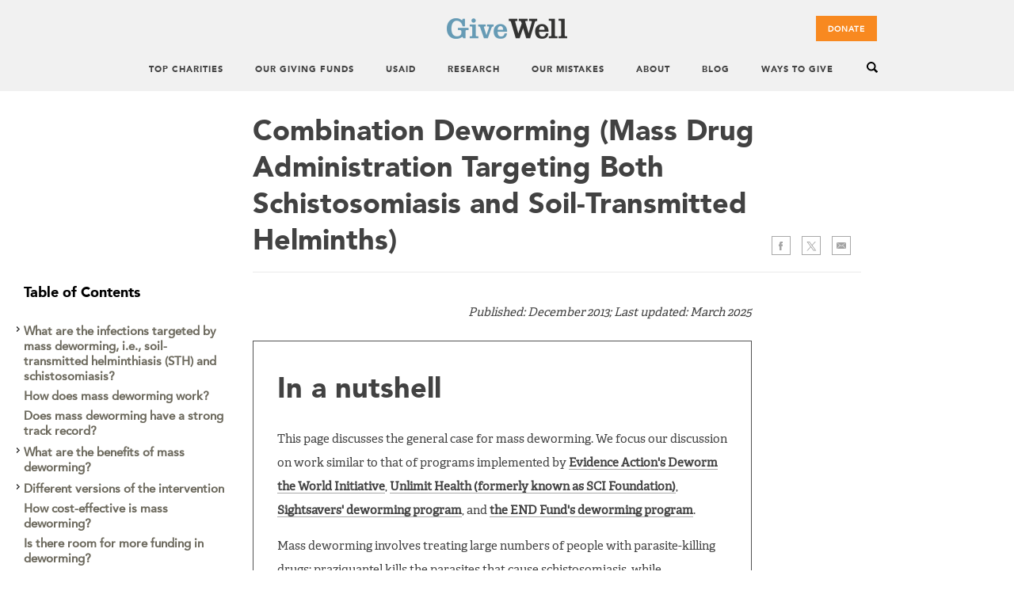

--- FILE ---
content_type: text/html; charset=UTF-8
request_url: https://www.givewell.org/international/technical/programs/deworming
body_size: 117482
content:
<!DOCTYPE html>
<html lang="en" dir="ltr" prefix="og: https://ogp.me/ns#">
<head>
    <meta charset="utf-8" />
<meta name="description" content="GiveWell&#039;s review of the evidence for combination deworming programs (mass drug administration targeting both schistosomiasis and soil-transmitted helminths)." />
<link rel="canonical" href="https://www.givewell.org/international/technical/programs/deworming" />
<link rel="shortlink" href="https://www.givewell.org/node/2938" />
<meta property="og:site_name" content="GiveWell" />
<meta property="og:url" content="https://www.givewell.org/international/technical/programs/deworming" />
<meta property="og:title" content="Combination Deworming (Mass Drug Administration Targeting Both Schistosomiasis and Soil-Transmitted Helminths)" />
<meta property="og:description" content="Published: December 2013; Last updated: March 2025" />
<meta property="og:image" content="https://www.givewell.org/sites/default/files/givewell_fb_logo_1.jpg" />
<meta property="og:image:url" content="https://files.givewell.org/files/images/givewell_fb_logo_v2.jpg" />
<meta name="twitter:card" content="summary" />
<meta name="twitter:site" content="GiveWell.org" />
<meta name="twitter:title" content="Combination Deworming (Mass Drug Administration Targeting Both Schistosomiasis and Soil-Transmitted Helminths)" />
<meta name="twitter:description" content="Published: December 2013; Last updated: March 2025" />
<meta name="twitter:image" content="https://www.givewell.org/sites/default/files/givewell_fb_logo.jpg" />
<meta name="Generator" content="Drupal 10 (https://www.drupal.org)" />
<meta name="MobileOptimized" content="width" />
<meta name="HandheldFriendly" content="true" />
<meta name="viewport" content="width=device-width, initial-scale=1.0" />
<style>div#sliding-popup, div#sliding-popup .eu-cookie-withdraw-banner, .eu-cookie-withdraw-tab {background: #fff} div#sliding-popup.eu-cookie-withdraw-wrapper { background: transparent; } #sliding-popup h1, #sliding-popup h2, #sliding-popup h3, #sliding-popup p, #sliding-popup label, #sliding-popup div, .eu-cookie-compliance-more-button, .eu-cookie-compliance-secondary-button, .eu-cookie-withdraw-tab { color: #696969;} .eu-cookie-withdraw-tab { border-color: #696969;}</style>
<link rel="icon" href="/themes/gw_basic/favicon.ico" type="image/vnd.microsoft.icon" />
<script src="/sites/default/files/eu_cookie_compliance/eu_cookie_compliance.script.js?t8zume" defer></script>

    <title>Combination Deworming (Mass Drug Administration Targeting Both Schistosomiasis and Soil-Transmitted Helminths) | GiveWell</title>
    <link rel="stylesheet" media="all" href="/themes/contrib/stable/css/core/components/progress.module.css?t8zume" />
<link rel="stylesheet" media="all" href="/themes/contrib/stable/css/core/components/ajax-progress.module.css?t8zume" />
<link rel="stylesheet" media="all" href="/themes/contrib/stable/css/system/components/align.module.css?t8zume" />
<link rel="stylesheet" media="all" href="/themes/contrib/stable/css/system/components/fieldgroup.module.css?t8zume" />
<link rel="stylesheet" media="all" href="/themes/contrib/stable/css/system/components/clearfix.module.css?t8zume" />
<link rel="stylesheet" media="all" href="/themes/contrib/stable/css/system/components/details.module.css?t8zume" />
<link rel="stylesheet" media="all" href="/themes/contrib/stable/css/system/components/hidden.module.css?t8zume" />
<link rel="stylesheet" media="all" href="/themes/contrib/stable/css/system/components/item-list.module.css?t8zume" />
<link rel="stylesheet" media="all" href="/themes/contrib/stable/css/system/components/js.module.css?t8zume" />
<link rel="stylesheet" media="all" href="/themes/contrib/stable/css/system/components/nowrap.module.css?t8zume" />
<link rel="stylesheet" media="all" href="/themes/contrib/stable/css/system/components/position-container.module.css?t8zume" />
<link rel="stylesheet" media="all" href="/themes/contrib/stable/css/system/components/reset-appearance.module.css?t8zume" />
<link rel="stylesheet" media="all" href="/themes/contrib/stable/css/system/components/resize.module.css?t8zume" />
<link rel="stylesheet" media="all" href="/themes/contrib/stable/css/system/components/system-status-counter.css?t8zume" />
<link rel="stylesheet" media="all" href="/themes/contrib/stable/css/system/components/system-status-report-counters.css?t8zume" />
<link rel="stylesheet" media="all" href="/themes/contrib/stable/css/system/components/system-status-report-general-info.css?t8zume" />
<link rel="stylesheet" media="all" href="/themes/contrib/stable/css/system/components/tablesort.module.css?t8zume" />
<link rel="stylesheet" media="all" href="/modules/contrib/footnotes/assets/css/footnotes.css?t8zume" />
<link rel="stylesheet" media="all" href="/libraries/tippyjs/dist/tippy.css?t8zume" />
<link rel="stylesheet" media="all" href="/modules/contrib/jquery_ui/assets/vendor/jquery.ui/themes/base/core.css?t8zume" />
<link rel="stylesheet" media="all" href="/modules/contrib/jquery_ui/assets/vendor/jquery.ui/themes/base/accordion.css?t8zume" />
<link rel="stylesheet" media="all" href="/modules/contrib/toc_api/css/toc.css?t8zume" />
<link rel="stylesheet" media="all" href="/modules/contrib/toc_api/css/toc.menu.css?t8zume" />
<link rel="stylesheet" media="all" href="/modules/contrib/toc_api/css/toc.responsive.css?t8zume" />
<link rel="stylesheet" media="all" href="/modules/contrib/toc_api/css/toc.tree.css?t8zume" />
<link rel="stylesheet" media="all" href="/modules/contrib/eu_cookie_compliance/css/eu_cookie_compliance.css?t8zume" />
<link rel="stylesheet" media="all" href="/modules/contrib/extlink/css/extlink.css?t8zume" />
<link rel="stylesheet" media="all" href="/modules/custom/givewell_tippy/css/givewell_tippy.css?t8zume" />
<link rel="stylesheet" media="all" href="/modules/contrib/jquery_ui/assets/vendor/jquery.ui/themes/base/theme.css?t8zume" />
<link rel="stylesheet" media="all" href="/themes/contrib/stable/css/core/assets/vendor/normalize-css/normalize.css?t8zume" />
<link rel="stylesheet" media="all" href="/themes/contrib/stable/css/core/normalize-fixes.css?t8zume" />
<link rel="stylesheet" media="all" href="/themes/contrib/classy/css/components/action-links.css?t8zume" />
<link rel="stylesheet" media="all" href="/themes/contrib/classy/css/components/breadcrumb.css?t8zume" />
<link rel="stylesheet" media="all" href="/themes/contrib/classy/css/components/button.css?t8zume" />
<link rel="stylesheet" media="all" href="/themes/contrib/classy/css/components/collapse-processed.css?t8zume" />
<link rel="stylesheet" media="all" href="/themes/contrib/classy/css/components/exposed-filters.css?t8zume" />
<link rel="stylesheet" media="all" href="/themes/contrib/classy/css/components/icons.css?t8zume" />
<link rel="stylesheet" media="all" href="/themes/contrib/classy/css/components/inline-form.css?t8zume" />
<link rel="stylesheet" media="all" href="/themes/contrib/classy/css/components/item-list.css?t8zume" />
<link rel="stylesheet" media="all" href="/themes/contrib/classy/css/components/link.css?t8zume" />
<link rel="stylesheet" media="all" href="/themes/contrib/classy/css/components/links.css?t8zume" />
<link rel="stylesheet" media="all" href="/themes/contrib/classy/css/components/menu.css?t8zume" />
<link rel="stylesheet" media="all" href="/themes/contrib/classy/css/components/more-link.css?t8zume" />
<link rel="stylesheet" media="all" href="/themes/contrib/classy/css/components/pager.css?t8zume" />
<link rel="stylesheet" media="all" href="/themes/contrib/classy/css/components/tabledrag.css?t8zume" />
<link rel="stylesheet" media="all" href="/themes/contrib/classy/css/components/tableselect.css?t8zume" />
<link rel="stylesheet" media="all" href="/themes/contrib/classy/css/components/tablesort.css?t8zume" />
<link rel="stylesheet" media="all" href="/themes/contrib/classy/css/components/tabs.css?t8zume" />
<link rel="stylesheet" media="all" href="/themes/contrib/classy/css/components/textarea.css?t8zume" />
<link rel="stylesheet" media="all" href="/themes/contrib/classy/css/components/ui-dialog.css?t8zume" />
<link rel="stylesheet" media="all" href="/themes/contrib/classy/css/components/messages.css?t8zume" />
<link rel="stylesheet" media="all" href="/themes/contrib/classy/css/components/node.css?t8zume" />
<link rel="stylesheet" media="all" href="/themes/contrib/classy/css/components/progress.css?t8zume" />
<link rel="stylesheet" media="all" href="/themes/gw_basic/styles/css/global/normalize.css?t8zume" />
<link rel="stylesheet" media="all" href="/themes/gw_basic/styles/css/global/admin.css?t8zume" />
<link rel="stylesheet" media="all" href="/themes/gw_basic/styles/css/global/gw-fonts.css?t8zume" />
<link rel="stylesheet" media="all" href="/themes/gw_basic/styles/css/global/html.css?t8zume" />
<link rel="stylesheet" media="all" href="/themes/gw_basic/styles/css/global/custom.css?t8zume" />
<link rel="stylesheet" media="all" href="/themes/gw_basic/styles/css/global/global.css?t8zume" />
<link rel="stylesheet" media="all" href="/themes/gw_basic/styles/css/global/meanmenu.css?t8zume" />
<link rel="stylesheet" media="all" href="/themes/gw_basic/styles/css/global/page-layout.css?t8zume" />
<link rel="stylesheet" media="all" href="/themes/gw_basic/styles/css/global/html-colors.css?t8zume" />
<link rel="stylesheet" media="all" href="/themes/gw_basic/styles/css/global/form.css?t8zume" />
<link rel="stylesheet" media="all" href="/themes/gw_basic/styles/css/global/details.css?t8zume" />
<link rel="stylesheet" media="all" href="/themes/gw_basic/styles/css/global/block-toc.css?t8zume" />
<link rel="stylesheet" media="all" href="/themes/gw_basic/styles/css/pages/pages.css?t8zume" />
<link rel="stylesheet" media="all" href="/themes/gw_basic/styles/css/pages/new-home.css?t8zume" />
<link rel="stylesheet" media="all" href="/themes/gw_basic/styles/css/pages/all-grants.css?t8zume" />
<link rel="stylesheet" media="all" href="/themes/gw_basic/styles/css/pages/new-top-charities.css?t8zume" />
<link rel="stylesheet" media="all" href="/themes/gw_basic/styles/sitesearch.css?t8zume" />
<link rel="stylesheet" media="all" href="/themes/gw_basic/styles/formstack.css?t8zume" />
<link rel="stylesheet" media="all" href="/themes/gw_basic/styles/form_embed.css?t8zume" />
<link rel="stylesheet" media="all" href="/themes/gw_basic/styles/toc.responsive.css?t8zume" />
<link rel="stylesheet" media="all" href="/themes/gw_basic/styles/eu_cookie_compliance.css?t8zume" />

    
    
    
  
  
  <meta name="viewport" content="width=device-width, initial-scale=1.0, maximum-scale=2.0, user-scalable=1" />
</head>
 <body class="one-sidebar sidebar-first path-node node-type-page">
  <div class="body-inner">
    <div id="skip">
      <a href="#content">Jump to Navigation</a>
    </div>
    
      <div class="dialog-off-canvas-main-canvas" data-off-canvas-main-canvas>
    
<div id="page" class="page">

  <header id="header">
    <div class="container">
        <a href="/" title="Home" rel="home" id="logo">
          <img src="/themes/gw_basic/logo.png" alt="Home"/>
        </a>
        <p class="header-donate"><a href="https://secure.givewell.org/" class="header-btn-donate visible">Donate</a></p>
      
      
              <div id="header-region">
          <span class="search-btn-open"></span>
            <div class="region region-header">
    <div class="search-block-form block block-search container-inline" data-drupal-selector="search-block-form" id="block-search-form" role="search">
  <div class="content">
    <form class="sitesearch-360" action="/" method="post" id="search360-block-form" accept-charset="UTF-8">
      <div>
        <span class="search-arr"></span>
        <div class="container-inline">
          <div class="search-text">
            <h3>Enter search terms here.</h3>
            <p>This search returns results from both GiveWell's main site and from the GiveWell Blog.</p>
          </div>
          <h2 class="element-invisible">Search form</h2>
          <div class="form-item form-type-textfield form-item-search-block-form">
            <label class="element-invisible" for="edit-search-block-form--2">Search </label>
            <input title="Enter the terms you wish to search for." placeholder="search" class="searchBox form-text" type="text" id="edit-search-block-form--2" name="search_block_form" value="" size="15" maxlength="128" />
          </div>
          <div class="form-actions form-wrapper" id="edit-actions">
            <input type="submit" id="edit-submit" name="op" value="Search" class="form-submit" />
          </div>
          <input type="hidden" name="form_build_id" value="form-_zAMs7kYnZE-ABkbL2IG1VJKDs2a1B0muQ3r3QWUBo4" />
          <input type="hidden" name="form_id" value="search_block_form" />
          <span class="btn-close"></span>
        </div>
      </div>
    </form> 
  </div>
</div>
<nav role="navigation" aria-labelledby="" id="block-system-main-menu" class="block block-menu navigation menu--main">
            
  <h2 class="visually-hidden">Main menu</h2>
  

        <div class="content">

              <ul class="menu">
                    <li class="menu-item expanded">
        <a href="/charities/top-charities" data-drupal-link-system-path="node/3505">Top Charities</a>
                                <ul class="menu">
                    <li class="menu-item collapsed">
        <a href="/Our-Top-Charities" data-drupal-link-system-path="node/3593">Our Top Charities</a>
              </li>
        </ul>
  
              </li>
                <li class="menu-item expanded">
        <a href="/our-giving-funds" data-drupal-link-system-path="node/3538">Our Giving Funds</a>
                                <ul class="menu">
                    <li class="menu-item">
        <a href="/top-charities-fund" data-drupal-link-system-path="node/3736">Top Charities Fund</a>
              </li>
                <li class="menu-item">
        <a href="/all-grants-fund" data-drupal-link-system-path="node/3964">All Grants Fund</a>
              </li>
                <li class="menu-item">
        <a href="/unrestricted-fund" data-drupal-link-system-path="node/3731">Unrestricted Fund</a>
              </li>
                <li class="menu-item">
        <a href="https://airtable.com/appaVhon0jdLt1rVs/shrixNMUWCSC5v1lh/tblykYPizxzYj3U1L/viwJ3DyqAUsL654Rm">List of Grants</a>
              </li>
        </ul>
  
              </li>
                <li class="menu-item expanded">
        <a href="/research/funding-cuts" data-drupal-link-system-path="node/4214">USAID</a>
                                <ul class="menu">
                    <li class="menu-item">
        <a href="https://www.givewell.org/research/funding-cuts">Our Approach to Aid Cuts</a>
              </li>
                <li class="menu-item">
        <a href="https://blog.givewell.org/2025/11/24/help-us-respond-uncertain-future-for-global-health/" title="Forecasts on Future US Government Global Health Funding">Our 2025 Response &amp; How to Help</a>
              </li>
                <li class="menu-item">
        <a href="https://blog.givewell.org/category/foreign-aid-cuts+podcast">Podcasts on Foreign Aid Cuts</a>
              </li>
        </ul>
  
              </li>
                <li class="menu-item expanded">
        <a href="/research" data-drupal-link-system-path="node/3587">Research</a>
                                <ul class="menu">
                    <li class="menu-item">
        <a href="/how-much-does-it-cost-to-save-a-life" data-drupal-link-system-path="node/3632">How Much Does It Cost to Save a Life?</a>
              </li>
                <li class="menu-item collapsed">
        <a href="/Research-Overview" data-drupal-link-system-path="node/3594">Research Overview</a>
              </li>
                <li class="menu-item collapsed">
        <a href="/research/research-on-programs" data-drupal-link-system-path="node/3525">Research on Programs</a>
              </li>
                <li class="menu-item collapsed">
        <a href="/how-we-work/criteria" title="Our Criteria" data-drupal-link-system-path="node/3790">Our Criteria</a>
              </li>
                <li class="menu-item">
        <a href="/how-we-work/our-criteria/cost-effectiveness/cost-effectiveness-models" data-drupal-link-system-path="node/2376">Cost-Effectiveness Analyses</a>
              </li>
                <li class="menu-item">
        <a href="/impact-estimates" data-drupal-link-system-path="node/3768">How We Produce Impact Estimates</a>
              </li>
        </ul>
  
              </li>
                <li class="menu-item">
        <a href="/about/our-mistakes" data-drupal-link-system-path="node/3475">Our Mistakes</a>
              </li>
                <li class="menu-item expanded">
        <a href="/about" data-drupal-link-system-path="node/3574">About</a>
                                <ul class="menu">
                    <li class="menu-item collapsed">
        <a href="/about-givewell" data-drupal-link-system-path="node/3595">About GiveWell</a>
              </li>
                <li class="menu-item">
        <a href="/about/people" data-drupal-link-system-path="node/23">Our People</a>
              </li>
                <li class="menu-item collapsed">
        <a href="/donate/more-information" data-drupal-link-system-path="node/2538">Information About Donating</a>
              </li>
                <li class="menu-item">
        <a href="/about/FAQ" data-drupal-link-system-path="node/2140">General FAQ</a>
              </li>
                <li class="menu-item">
        <a href="/about/values" data-drupal-link-system-path="node/3549">Values</a>
              </li>
                <li class="menu-item">
        <a href="/about/official-records" data-drupal-link-system-path="node/61">Official Records</a>
              </li>
                <li class="menu-item">
        <a href="/about/jobs" data-drupal-link-system-path="node/4132">Jobs</a>
              </li>
                <li class="menu-item">
        <a href="/about/contact" data-drupal-link-system-path="node/53">Contact Us</a>
              </li>
                <li class="menu-item">
        <a href="/about/what-others-are-saying" data-drupal-link-system-path="node/1419">What Others Are Saying</a>
              </li>
                <li class="menu-item">
        <a href="/updates" data-drupal-link-system-path="node/2135">Stay Updated</a>
              </li>
        </ul>
  
              </li>
                <li class="menu-item">
        <a href="http://blog.givewell.org">Blog</a>
              </li>
                <li class="menu-item expanded">
        <a href="/ways-to-give" data-drupal-link-system-path="node/3592">Ways to Give</a>
                                <ul class="menu">
                    <li class="menu-item">
        <a href="https://givewell.gospringboard.com/user">Donor Portal Login</a>
              </li>
                <li class="menu-item">
        <a href="/about/donate/tax-deductibility" data-drupal-link-system-path="node/3718">Tax Deductibility of Donations</a>
              </li>
                <li class="menu-item">
        <a href="/giving-options" data-drupal-link-system-path="node/3596">Overview of Giving Options</a>
              </li>
                <li class="menu-item">
        <a href="https://secure.givewell.org">Credit Card</a>
              </li>
                <li class="menu-item">
        <a href="/about/donate/check" data-drupal-link-system-path="node/3131">Check</a>
              </li>
                <li class="menu-item">
        <a href="/about/donate/wire-transfer" data-drupal-link-system-path="node/3130">Wire Transfer</a>
              </li>
                <li class="menu-item">
        <a href="/about/donate/ACH" data-drupal-link-system-path="node/3816">ACH (Automatic Clearing House)</a>
              </li>
                <li class="menu-item">
        <a href="/about/donate/cryptocurrency" data-drupal-link-system-path="node/3126">Cryptocurrency</a>
              </li>
                <li class="menu-item">
        <a href="/about/donate/securities" data-drupal-link-system-path="node/3132">Securities/Stock</a>
              </li>
                <li class="menu-item">
        <a href="/donate/paypal" data-drupal-link-system-path="node/2086">PayPal</a>
              </li>
                <li class="menu-item">
        <a href="/legacy-giving" data-drupal-link-system-path="node/3380">Wills and Bequests</a>
              </li>
                <li class="menu-item">
        <a href="/about/donate/qualified-charitable-distributions" data-drupal-link-system-path="node/3682">Qualified Charitable Distributions</a>
              </li>
                <li class="menu-item">
        <a href="/about/donate/daf" data-drupal-link-system-path="node/3610">Donor Advised Fund (DAF)</a>
              </li>
                <li class="menu-item">
        <a href="/gwuk/about" data-drupal-link-system-path="node/3690">Donate to GiveWell UK</a>
              </li>
        </ul>
  
              </li>
        </ul>
  

</div>

  </nav>

  </div>

        </div>
      
    </div>
  </header>
  <div id="main">
    <section id="content">
  
      <div id="content-header">
        <div class="container">

                      <div id="highlighted"></div>
          
          

          

            <div class="region region-help">
    <div data-drupal-messages-fallback class="hidden"></div>

  </div>


          <h1 class="title">Combination Deworming (Mass Drug Administration Targeting Both Schistosomiasis and Soil-Transmitted Helminths)</h1>

                      <aside id="header-sidebar">  <div class="region region-content-header-sidebar">
    <div class="page-toolbar block block-givewell-social-block block-givewell-social-block-givewell-social" id="block-givewellsharinglinks">
  
    

<div class="content">
            <ul>
  <li><a href="https://www.facebook.com/sharer/sharer.php?u=https://www.givewell.org/international/technical/programs/deworming" target="_blank" title="Share on Facebook" class="facebook">Facebook</a></li>
  <li><a href="https://x.com/share?url=https://www.givewell.org/international/technical/programs/deworming" target="_blank" title="Share on Twitter" class="twitter">Twitter</a></li>
          <li><a href="mailto://?subject=GiveWell - Combination Deworming (Mass Drug Administration Targeting Both Schistosomiasis and Soil-Transmitted Helminths)&body=Hello,%0A%0DI wanted to share this link with you from the GiveWell website:%0A%0Dhttps://www.givewell.org/international/technical/programs/deworming" title="Send this page by email." class="email">>Email</a></li>
  </ul>

    </div>
</div>

  </div>
</aside>
          
        </div>
      </div>

              <aside id="sidebar-first" class="column sidebar first">
            <div class="region region-sidebar-first">
    <div id="block-gw-basic-tableofcontents" class="block block-toc-filter">
  
      <h2>Table of Contents</h2>
    

<div class="content">
            <div id="top"  class="toc toc-responsive">
  

<div class="toc-desktop toc toc-tree toc-list tableofcontents-processed">

    
    <ul class="toc-accordion">
     
    <li class="has-children">
      <a href="#What_are_the_infections_targeted_by_mass_deworming_ie_soil-transmitted_helminthiasis_STH_and_schistosomiasis">What are the infections targeted by mass deworming, i.e., soil-transmitted helminthiasis (STH) and schistosomiasis?</a>
                
    <ul class="toc-accordion">
     
    <li class="no-children">
      <a href="#Schistosomiasis">Schistosomiasis</a>
          </li>
     
    <li class="no-children">
      <a href="#SoiltransmittedhelminthiasisSTH">Soil-transmitted helminthiasis (STH)</a>
          </li>
  
    </ul>

            </li>
     
    <li class="no-children">
      <a href="#How_does_mass_deworming_work">How does mass deworming work?</a>
          </li>
     
    <li class="no-children">
      <a href="#Doesmassdeworminghaveastrongtrackrecord">Does mass deworming have a strong track record?</a>
          </li>
     
    <li class="has-children">
      <a href="#What_are_the_benefits_of_mass_deworming">What are the benefits of mass deworming?</a>
                
    <ul class="toc-accordion">
     
    <li class="has-children">
      <a href="#Impacts_on_general_health">Impacts on general health</a>
                
    <ul class="toc-accordion">
     
    <li class="no-children">
      <a href="#Weight">Weight</a>
          </li>
     
    <li class="no-children">
      <a href="#Haemoglobin_levels">Haemoglobin levels</a>
          </li>
     
    <li class="no-children">
      <a href="#Other_general_health_effects">Other general health effects</a>
          </li>
  
    </ul>

            </li>
     
    <li class="has-children">
      <a href="#Prevention_of_potentially_severe_effects">Prevention of  potentially severe effects</a>
                
    <ul class="toc-accordion">
     
    <li class="no-children">
      <a href="#Schistosomiasis-01">Schistosomiasis</a>
          </li>
     
    <li class="no-children">
      <a href="#STH">STH</a>
          </li>
  
    </ul>

            </li>
     
    <li class="has-children">
      <a href="#Developmentalimpacts">Developmental impacts</a>
                
    <ul class="toc-accordion">
     
    <li class="no-children">
      <a href="#Short-term_effects_from_Miguel_and_Kremer_2004">Short-term effects from Miguel and Kremer 2004</a>
          </li>
     
    <li class="no-children">
      <a href="#Follow-ups_to_Miguel_and_Kremer_2004">Follow-ups to Miguel and Kremer 2004</a>
          </li>
     
    <li class="no-children">
      <a href="#Other_studies_of_long-term_effects">Other studies of long-term effects</a>
          </li>
     
    <li class="no-children">
      <a href="#Bottom_line_on_developmental_effects">Bottom line on developmental effects</a>
          </li>
  
    </ul>

            </li>
     
    <li class="no-children">
      <a href="#Externalitiesfortheuntreated">Externalities for the untreated</a>
          </li>
     
    <li class="no-children">
      <a href="#Possiblenegativeoffsettingimpact">Possible negative/offsetting impact</a>
          </li>
  
    </ul>

            </li>
     
    <li class="has-children">
      <a href="#Different_versions_of_the_intervention">Different versions of the intervention</a>
                
    <ul class="toc-accordion">
     
    <li class="no-children">
      <a href="#How_often_do_people_need_to_be_treated">How often do people need to be treated?</a>
          </li>
  
    </ul>

            </li>
     
    <li class="no-children">
      <a href="#Howcosteffectiveismassdeworming">How cost-effective is mass deworming?</a>
          </li>
     
    <li class="no-children">
      <a href="#Is_there_room_for_more_funding_in_deworming">Is there room for more funding in deworming?</a>
          </li>
     
    <li class="has-children">
      <a href="#Our_process">Our process</a>
                
    <ul class="toc-accordion">
     
    <li class="no-children">
      <a href="">2014</a>
          </li>
     
    <li class="no-children">
      <a href="#2015-update">2015</a>
          </li>
     
    <li class="no-children">
      <a href="#-01">2017</a>
          </li>
  
    </ul>

            </li>
     
    <li class="no-children">
      <a href="#Sources">Sources</a>
          </li>
     
    <li class="no-children">
      <a href="#Supplementary_Sources">Supplementary Sources</a>
          </li>
  
    </ul>


</div>


  <form  class="toc-mobile toc toc-menu">
  <select>
    <option value="">Table of Contents</option>
          <option value="#In_a_nutshell">) In a nutshell</option>
          <option value="#What_are_the_infections_targeted_by_mass_deworming_ie_soil-transmitted_helminthiasis_STH_and_schistosomiasis">1) What are the infections targeted by mass deworming, i.e., soil-transmitted helminthiasis (STH) and schistosomiasis?</option>
          <option value="#Schistosomiasis">1.1) Schistosomiasis</option>
          <option value="#SoiltransmittedhelminthiasisSTH">1.2) Soil-transmitted helminthiasis (STH)</option>
          <option value="#How_does_mass_deworming_work">2) How does mass deworming work?</option>
          <option value="#Doesmassdeworminghaveastrongtrackrecord">3) Does mass deworming have a strong track record?</option>
          <option value="#What_are_the_benefits_of_mass_deworming">4) What are the benefits of mass deworming?</option>
          <option value="#Impacts_on_general_health">4.1) Impacts on general health</option>
          <option value="#Weight">4.1.1) Weight</option>
          <option value="#Haemoglobin_levels">4.1.2) Haemoglobin levels</option>
          <option value="#Other_general_health_effects">4.1.3) Other general health effects</option>
          <option value="#Prevention_of_potentially_severe_effects">4.2) Prevention of  potentially severe effects</option>
          <option value="#Schistosomiasis-01">4.2.1) Schistosomiasis</option>
          <option value="#STH">4.2.2) STH</option>
          <option value="#Developmentalimpacts">4.3) Developmental impacts</option>
          <option value="#Short-term_effects_from_Miguel_and_Kremer_2004">4.3.1) Short-term effects from Miguel and Kremer 2004</option>
          <option value="#Follow-ups_to_Miguel_and_Kremer_2004">4.3.2) Follow-ups to Miguel and Kremer 2004</option>
          <option value="#Other_studies_of_long-term_effects">4.3.3) Other studies of long-term effects</option>
          <option value="#Bottom_line_on_developmental_effects">4.3.4) Bottom line on developmental effects</option>
          <option value="#Externalitiesfortheuntreated">4.4) Externalities for the untreated</option>
          <option value="#Possiblenegativeoffsettingimpact">4.5) Possible negative/offsetting impact</option>
          <option value="#Different_versions_of_the_intervention">5) Different versions of the intervention</option>
          <option value="#How_often_do_people_need_to_be_treated">5.1) How often do people need to be treated?</option>
          <option value="#Howcosteffectiveismassdeworming">6) How cost-effective is mass deworming?</option>
          <option value="#Is_there_room_for_more_funding_in_deworming">7) Is there room for more funding in deworming?</option>
          <option value="#Our_process">8) Our process</option>
          <option value="">8.1) 2014</option>
          <option value="#2015-update">8.2) 2015</option>
          <option value="#-01">8.3) 2017</option>
          <option value="#Sources">9) Sources</option>
          <option value="#Supplementary_Sources">10) Supplementary Sources</option>
      </select>
</form>


</div>


    </div>
</div>

  </div>

        </aside>
      
      <div id="content-area">
        <div class="container">
            <div class="region region-content">
    <div id="block-gw-basic-system-main" class="block block-system block-system-main-block">
  
    

<div class="content">
            
<article class="node node--type-page node--view-mode-full">

  
    

  
  <div class="node__content">
    
      <div class="clearfix text-formatted field field--name-body field--type-text-with-summary field--label-hidden field__items">
              <div class="field-item"><div class="toc-filter"><p align="right"><em>Published: December 2013; Last updated: March 2025</em></p>
<div class="overview">
<h1 id="In_a_nutshell">In a nutshell</h1>
<p>This page discusses the general case for mass deworming. We focus our discussion on work similar to that of programs implemented by <a href="https://www.givewell.org/charities/deworm-world-initiative">Evidence Action's Deworm the World Initiative</a>, <a href="https://www.givewell.org/charities/sci-foundation">Unlimit Health (formerly known as SCI Foundation)</a>, <a href="https://www.givewell.org/charities/sightsavers">Sightsavers' deworming program</a>, and <a href="https://www.givewell.org/charities/end-fund">the END Fund's deworming program</a>.</p>
<p>Mass deworming involves treating large numbers of people with parasite-killing drugs: praziquantel kills the parasites that cause schistosomiasis, while albendazole kills soil-transmitted helminths. Treatment is cheaper than diagnosis and usually takes place in areas where worms are fairly common. Also, side effects of the drugs are believed to be minor; thus, everyone in a given population (sometimes schoolchildren; sometimes the community at large) is treated, without being individually tested for the presence of infections.</p>
<p>Mass deworming is generally very inexpensive on a per-person-treated basis (in the range of $0.50). The benefits are potentially major, but also debatable: parasitic infections rarely cause mortality or other acute effects, and the evidence on their impact on quality of life is thin. In brief:
</p><ul>
<li>There is strong evidence that administration of the drugs reduces worm loads, but weaker evidence on the causal relationship between reducing worm loads and improved life outcomes.
</li><li>Evidence for the impact of deworming on short-term general health is thin. We would guess that deworming has small impacts on weight, but the evidence for its impact on other health outcomes is weak.
</li><li>A series of follow-ups to one experiment (<a class="source-definition" href="http://onlinelibrary.wiley.com/doi/10.1111/j.1468-0262.2004.00481.x/abstract">Miguel and Kremer 2004</a>) finds that reducing worm infection loads during childhood can have a significant later impact on income. We find these studies to constitute evidence that is suggestive, though not conclusive or necessarily representative (the intensity of worm infections in this study was substantially heavier than the intensity of worm infections in most contexts where deworming is carried out today). We provide a deeper overview of the evidence for long-term effects of deworming below and at two blog posts: <a href="https://blog.givewell.org/2016/12/06/why-i-mostly-believe-in-worms/">here</a> and <a href="https://blog.givewell.org/2017/01/04/how-thin-the-reed-generalizing-from-worms-at-work/">here</a>.
</li><li>Attempts to estimate the cost-effectiveness of deworming within the <a href="https://www.givewell.org/node/350">disability-adjusted life-year (DALY) framework</a> have been problematic. In 2011, GiveWell found the figures published by the World Health Organization to be <a href="http://blog.givewell.org/2011/09/29/errors-in-dcp2-cost-effectiveness-estimate-for-deworming/">off by ~100x due to errors</a> and <a href="http://blog.givewell.org/2011/11/04/some-considerations-against-more-investment-in-cost-effectiveness-estimates/">flawed in other ways even once corrected</a>.
</li><li>Cost-effectiveness calculations are extremely sensitive to many assumptions, but our best guess is that deworming is comparably cost-effective to our <a href="https://www.givewell.org/research/intervention-reports#Priorityprograms">priority programs</a> (<a href="#Howcosteffectiveismassdeworming">more</a>).
</li></ul>
</div>
<p>Previous versions of this page:
</p><ul>
<li><a href="https://www.givewell.org/international/technical/programs/deworming/november-2015-version">2015 deworming report</a>
</li><li><a href="https://www.givewell.org/international/technical/programs/deworming/2014-report">2014 deworming report</a>
</li><li><a href="https://www.givewell.org/international/technical/programs/deworming/2013-report">2013 deworming report</a>
</li><li><a href="https://www.givewell.org/international/technical/programs/deworming/2012-report">2012 deworming report</a>
</li><li><a href="https://www.givewell.org/international/technical/programs/deworming/2011-report">2011 deworming report</a>
</li><li> <a href="https://www.givewell.org/international/technical/programs/deworming/2009-report">2009 deworming report</a>
</li></ul>

<div id="Basics"></div>
<div class="toc-back-to-top">
  <a href="#top"> </a>
</div>

<h2 id="What_are_the_infections_targeted_by_mass_deworming_ie_soil-transmitted_helminthiasis_STH_and_schistosomiasis">What are the infections targeted by mass deworming, i.e., soil-transmitted helminthiasis (STH) and schistosomiasis?</h2>
<p>"Schistosomiasis" and "soil-transmitted helminthiasis (STH)" both describe chronic parasitic infections. We discuss each below.</p>
<div class="toc-back-to-top">
  <a href="#top"> </a>
</div>

<h3 id="Schistosomiasis">Schistosomiasis</h3>
<p>Schistosomiasis involves infection with parasites released by snails and transmitted through the skin when it is exposed to infested water.<a class="see-footnote" id="footnoteref1" title=" &quot;People become infected when larval forms of the parasite – released by freshwater snails – penetrate their skin during contact with infested water.... There are two major forms of schistosomiasis – intestinal and urogenital – caused by five main species of blood fluke (see table).&quot; World Health Organization. Schistosomiasis fact sheet " href="#footnote1">1</a>
 The most common species of schistosoma infections in humans are <i>S. mansoni, S. haematobium,</i> and <i>S. japonicum</i>.<a class="see-footnote" id="footnoteref2" title=" King and Dangerfield-Cha 2008, Pg 67. " href="#footnote2">2</a>
 </p>
<div id="Japonicum"></div>
<p>While <i>S. japonicum</i> is present primarily in Asia and the Pacific, <i>S. mansoni</i> and <i>S. haematobium</i> are found in much of the tropics, including Sub-Saharan Africa.<a class="see-footnote" id="footnoteref3" title="King, Dickman, and Tisch 2005, Pg 1564." href="#footnote3">3</a>
 There is disagreement about how common schistosomiasis infections are; estimates range from 200 million to more than 600 million people infected.<a class="see-footnote" id="footnoteref4" title="  King and Dangerfield-Cha 2008, Pg 67. King 2010, Pg 3. " href="#footnote4">4</a>
 The <a href="https://www.givewell.org/international/top-charities/schistosomiasis-control-initiative">Schistosomiasis Control Initiative</a> treats schistosomiasis and STH while the <a href="https://www.givewell.org/international/top-charities/deworm-world-initiative">Deworm the World Initiative</a> mainly treats STH. Since the <a href="https://www.givewell.org/international/top-charities/schistosomiasis-control-initiative">Schistosomiasis Control Initiative</a> works mainly in Africa, we focus here on the morbidity caused by those species present in Africa, <i>S. mansoni</i> and <i>S. haematobium</i>. <em>S. japonicum</em> is believed by some scholars to be more dangerous than the other strains that cause schistosomiasis.<a class="see-footnote" id="footnoteref5" title="  “I do think that the same effects [as with S. japonicum, the strain in the Coutinho et al. 2006 study,] obtain with S. mansoni and S. haematobium. It is possible that their effect size will be smaller than that seen with S. japonicum—there is a school of thought which suggests that anti-S. japonicum inflammation is more intense because of its higher egg output and its more recent switch to parasitism of the human host.  I don’t know if this is true.” Charles H King, Professor of International Health at Case Western Reserve University, email to GiveWell, November 10, 2011. " href="#footnote5">5</a>
</p>
<p>The pathology of schistosomiasis varies by species and infection intensity. <i>S. mansoni</i> tends to infect the intestines, liver, and spleen,<a class="see-footnote" id="footnoteref6" title=" Saconato and Atallah 2009 Pg 2. " href="#footnote6">6</a>
 while <i>S. haematobium</i> typically infects blood vessels near the bladder.<a class="see-footnote" id="footnoteref7" title=" Danso-Appiah et al. 2008, Pg 2. " href="#footnote7">7</a>
</p>
<p>The burden of infections is typically highest in children and young adults and gradually declines as people age (even without treatment).<a class="see-footnote" id="footnoteref8" title=" “The age-dependent patterns of infection prevalence are generally similar among the major helminth species, exhibiting a rise in childhood to a relatively stable asymptote in adulthood (figure 24.1). Maximum prevalence of A. lumbricoides and T. trichiura is usually attained before five years of age, and the maximum prevalence of hookworm and schistosome infections is usually attained in adolescence or in early adulthood. The nonlinear relationship between prevalence and intensity has the consequence that the observed age-prevalence profiles provide little indication of the underlying profiles of age intensity (age in relation to worm burden). Because intensity is linked to morbidity, the age-intensity profiles provide a clearer understanding of which populations are vulnerable to the different helminths (figure 24.1). For A. lumbricoides and T. trichiura infections, the age-intensity profiles are typically convex in form, with the highest intensities in children 5 to 15 years of age (Bundy 1995). For schistosomiasis, a convex pattern is also observed, with a similar peak but with a plateau in adolescents and young adults 15 to 29 years of age (Kabatereine and others 1999). In contrast, the age-intensity profile for hookworm exhibits considerable variation, although intensity typically increases with age until adulthood and then plateaus (Brooker, Bethony, and Hotez 2004). In East Asia it is also common to find the highest intensities among the elderly. However, more generally, children and young adults are at higher risk of both harboring higher levels of infection (thus greater levels of morbidity) and becoming reinfected more quickly. Both may occur at vital stages in a child’s intellectual and physical development.” Hotez et al. 2006, Pgs 469-470. " href="#footnote8">8</a>
</p>
<p>In general, the morbidity caused by schistosomiasis arises from the eggs that the parasite lays while it inhabits the human host.<a class="see-footnote" id="footnoteref9" title=" “The eggs of S. haematobium have a terminal spine and must traverse the bladder tissues towards the lumen of the bladder and urinary tract for elimination via urine. In the process, a considerable number become trapped in the bladder walls and surrounding tissues to initiate immune- induced inflammatory reactions, which subsequently lead to morbidity. It is important to note that eggs trapped in the tissues cause disease rather than the worms themselves.” Danso-Appiah et al. 2008, Pg 3. " href="#footnote9">9</a>
 Symptoms can include:
</p><ul>
<li> Hematuria (blood in the urine) or dysuria (painful urination);<a class="see-footnote" id="footnoteref10" title="  &quot;Haematuria (blood in urine) and dysuria (painful urination) are the main early symptoms of the disease.&quot; Danso-Appiah et al. 2008, Pg 3.  “At the time of our follow-up examinations, prevalence of hematuria was 40% among the previously treated group and 39% among un- treated subjects (P = not significant). Moderate-to-severe hematuria (visible hematuria = 2+ or 3+ by dipstick) was more common among untreated subjects (prevalence = 24%) than among those previously treated (prevalence = 14%), and this difference had borderline statistical significance (McNemar’s S = 3.6, P = 0.058).” Ouma et al. 2005, Pg 361.  " href="#footnote10">10</a>
 anemia and other nutritional deficiencies.<a class="see-footnote" id="footnoteref11" title=" &quot;Sustained heavy infection leads to iron deficiency anaemia and other nutritional deficiencies, especially in children (Awasthi 2003; [King, Dickman, and Tisch 2005]. The disease often results in retarded growth, reduced physical activity, and impaired cognitive function in children (Stephenson 1993; Nokes 1999; PCD 1999; Jukes 2002; WHO 2002).&quot; Danso-Appiah et al. 2008, Pg 3. " href="#footnote11">11</a>
 Because these symptoms can have many causes, particularly in very poor populations (where schistosomiasis tends to be most prevalent), it is difficult to pinpoint the extent to which schistosomiasis contributes to them; the best information we have on this question comes from studies of deworming, which we discuss <a href="#Chronic">below</a>.
</li><li>Urinary tract infections and other bladder problems at late stages of the disease, potentially leading to bladder cancer and kidney failure;<a class="see-footnote" id="footnoteref12" title=" &quot;Late-stage complications are insidious and include calcification of the bladder wall, bladder stones, and secondary bacterial infection (Jordan 1993). Tissue damage caused by trapped eggs can lead to diffuse or localized wall thickening of the bladder and the distal ureter hydronephrosis orhydroureter, which may eventually lead to kidney failure (Kardorff 2001; WHO 2002; Van der Werf et al. 2003). Elevated urine albumin levels and reported pain upon micturition by children have a strong correlation with S. haematobium infection (Rollinson 2005). An important long-term consequence of infection is squamous cell carcinoma of the bladder (Jordan 1993; King 2005; Shiff 2006). A recent review points out that bladder carcinoma is the seventh most common cancer worldwide in men and that the highest incidence rate among men is found in Egypt (37.1 per 100,000 person-years) (Murta-Nascimento 2007), which might be related to S. haematobium infection and morbidity (Jordan 2000).&quot; Danso-Appiah et al. 2008, Pg 3. " href="#footnote12">12</a>
 bloody diarrhea, bloody stools, abdominal pain, and liver failure;<a class="see-footnote" id="footnoteref13" title=" &quot;Schistosomiasis infects the intestine, liver, and spleen. It can cause bloody diarrhoea, bloody stools, and abdominal pain (Gryseels 1992; WHO 1993). Infection of the liver and spleen causes liver fibrosis and portal hypertension that are generally irreversible in the late stages and kill patients, sometimes as a result of haemorrhage from varices (WHO 1993). Liver failure may also occur, especially when S. mansoni infection is associated with viral hepatitis (Pereira 1994).&quot; Saconato and Atallah 2009, Pg 2. " href="#footnote13">13</a>
 death.<a class="see-footnote" id="footnoteref14" title=" There is substantial disagreement about the number of annual fatalities due to schistosomiasis-caused non-functioning kidneys and hematemesis (estimates range from under 27,000 to 280,000). &quot;WHO (2002) estimates that 27,000 people die annually from STH infections and schistosomiasis (case fatality rate of 0.0014 percent). Many investigators, however, believe that this figure is an underestimate.  Crompton (1999) estimated that 155,000 deaths annually occur from these infections (case fatality rate of 0.08 percent), whereas Van der Werf et al. (2003), using the limited data available from Africa, estimated the schistosomiasis mortality alone at 280,000 per year (case fatality rate of 0.014 percent) because of nonfunctioning kidneys (from S. haematobium) and hematemesis (from S. mansoni).  Therefore, the difference between estimates for helminth-associated mortality is more than 10-fold.&quot; Hotez et al. 2006, Pg 470. " href="#footnote14">14</a>
 As discussed <a href="#Acute">below</a>, death due to schistosomiasis is quite rare; we have no good quantification of the contribution of schistosomiasis to non-fatal problems along these lines.
</li><li>Developmental effects. There is some evidence that schistosomiasis and/or STH impair development and can lower quality of life over the long term. We discuss this further <a href="#Developmentalimpacts">below</a>.
</li></ul>
<p>Some, but not all, symptoms of schistosomiasis are reversible with treatment.<a class="see-footnote" id="footnoteref15" title=" “Schistosomiasis is, in its very essence, a chronic inflammatory disease. This is because parasite eggs must pass through host tissues from the circulation to the lumen of bowel or bladder in order to leave the human body. However, this is an inefficient process — during the course of infection, over half of the eggs produced by female schistosomes never leave the human body and remain trapped in host tissues. There, the eggs induce a granulomatous response that progresses to focal areas of fibrosis within the affected organ. Over many years, the cumulative impact of tissue damage can lead to organ failure and consequent severe clinical morbidity and mortality. Early in infection, some of the tissue damage is reversible, but as fibrosis progresses, the cumulative damage caused by infection becomes irreversible. Even when infection is over, which may occur as adults reach their 30s and 40s, irreversible parasite-mediated organ damage may continue to affect patient health status.” King and Dangerfield-Cha 2008, Pg 67. " href="#footnote15">15</a>
</p>
<div class="toc-back-to-top">
  <a href="#top"> </a>
</div>

<h3 id="SoiltransmittedhelminthiasisSTH">Soil-transmitted helminthiasis (STH)</h3>
<div id="STHPrevalence"></div>
<p>Soil-transmitted helminthiasis (STH) includes trichuriasis (or whipworm infection), hookworm infection, and ascariasis (or roundworm infection). Each is estimated to affect the following number of people worldwide:<a class="see-footnote" id="footnoteref16" title=" CDC soil-transmitted helminths estimates. " href="#footnote16">16</a>

</p><ul>
<li>Trichuriasis: 604-795 million people
</li><li>Hookworm:  576-740 million people
</li><li>Ascariasis:  807-1,121 million people
</li></ul>
<p>The ascariasis and trichuriasis worms feed on the contents of the intestines, while hookworms feed on host blood in the small intestine, moving frequently and leaving small bleeding sores behind.<a class="see-footnote" id="footnoteref17" title=" &quot;A. lumbricoides is the large roundworm (15 cm) and lies free in the human duodenum where it feeds on lumenal contents (see Crompton, Nesheim &amp; Pawlowski (1989) for further details of the biology of this parasite). Like all the other nematodes considered here, the worms are dioecious, which is to say that they exist as male and female. The female produces some 100 000 eggs per day which pass out in the faeces of the host and embryonate externally at a rate determined by local environmental factors. The eggs hatch on ingestion, releasing a larva that undergoes a tissue migration involving the cardiovascular and pulmonary systems. The larva moults as it migrates and ultimately is coughed up from the lungs, swallowed, and becomes established as the adult in the small intestine. The cycle from egg deposition to female patency, when the female is able to produce eggs, has a duration of some 50 days. T. trichiura, the human whipworm, is a much smaller worm (25 mm) and inhabits the colon (Bundy &amp; Cooper 1989). The anterior two-thirds of the worm is thin and thread-like and is laced through the mucosal epithelium, upon which the worm is believed to feed, leaving the blunt posterior projecting into the colonic lumen for excretion and oviposition. The female produces some 2000 eggs per day which pass out in the host faeces and embryonate externally. The infectious eggs hatch on ingestion and undergo a specifically local migration, via the crypts of Lieberkühn to the mucosal surface. The development cycle takes some 60 days. The two major hookworm species, which are of similar magnitude to the whipworm, inhabit the small intestine, where they attach to villi with biting mouthparts (Schad &amp; Warren 1990). The worms feed on host blood and move frequently to new sites, leaving multiple, bleeding petechial haemorrhages on the mucosal surface.&quot; Bundy et al. 2004, Pgs 244-45." href="#footnote17">17</a>
 </p>
<p>People can be, and often are, infected by multiple worms (and multiple species of worms) at once.<a class="see-footnote" id="footnoteref18" title=" &quot;Each worm’s establishment in a host is the result of a separate infection event, and the number of infective stages shed (the infectiousness of the host) is a function of the number of worms present. In population dynamic terms this implies that the individual worm is the unit of transmission for helminths, while the individual host is the unit for microparasites (Anderson &amp; May 1982)... Since the size of the worm burden varies considerably between individuals, and infection implies only that worms are present, a population of &quot;infected&quot; people will exhibit considerable variation in the severity of disease manifestations.&quot; Bundy et al. 2004, Pgs 245-46. " href="#footnote18">18</a>
 </p>
<p>The prevailing understanding of soil-transmitted helminths is that many cases are asymptomatic and that morbidity depends on the intensity of infection.<a class="see-footnote" id="footnoteref19" title=" &quot;The size of the worm burden (the intensity of infection) is therefore a central determinant of helminth transmission dynamics, and is also the major determinant of morbidity since the pathology is related to the size of the worm burden, usually in a non-linear fashion (Stephenson 1987, Cooper &amp; Bundy 1987, 1988). Since the size of the worm burden varies considerably between individuals, and infection implies only that worms are present, a population of “infected” people will exhibit considerable variation in the severity of disease manifestations. The intuitive assumption that all infections are equal may help to explain the historical confusion over the pathogenicity and public health significance of helminth infection (Bundy 1988, Cooper and Bundy 1989). From these considerations it is apparent that an understanding of helminth epidemiology centres around an understanding of the patterns of infection intensity.&quot; Bundy et al. 2004, Pgs 245-46. " href="#footnote19">19</a>
 Symptoms can include:
</p><ul>
<li>Anemia and other nutritional deficiencies.<a class="see-footnote" id="footnoteref20" title=" Gulani et al. 2007. " href="#footnote20">20</a>
 Because these symptoms can have many causes, particularly in very poor populations (where STHs tend to be most prevalent), it is difficult to pinpoint the extent to which STHs contribute to them; the best information we have on this question comes from studies of deworming, which we discuss <a href="#Chronic">below</a>.
</li><li> Intestinal obstruction,<a class="see-footnote" id="footnoteref21" title=" &quot;There is a general acceptance of the simple view that very intense infection results in illness, a view that reflects both clinical experience of overwhelming infection and, perhaps equally importantly, an atavistic repugnance at the insidious invasion of the body by large numbers of worms. Such extremes of infection result in the severe anaemia of necatoriasis and the intestinal obstruction of ascariasis (Stephenson 1987), and the chronic colitis of classical trichuris dysentery syndrome (Cooper &amp; Bundy 1988).&quot; Bundy et al. 2004, Pg 248. " href="#footnote21">21</a>
 inflammation of the colon,<a class="see-footnote" id="footnoteref22" title=" &quot;There is a general acceptance of the simple view that very intense infection results in illness, a view that reflects both clinical experience of overwhelming infection and, perhaps equally importantly, an atavistic repugnance at the insidious invasion of the body by large numbers of worms. Such extremes of infection result in the severe anaemia of necatoriasis and the intestinal obstruction of ascariasis (Stephenson 1987), and the chronic colitis of classical trichuris dysentery syndrome (Cooper &amp; Bundy 1988).&quot; Bundy et al. 2004, Pg 248. " href="#footnote22">22</a>
 and death.<a class="see-footnote" id="footnoteref23" title=" &quot;Ascariasis is the best documented helminthiasis in terms of mortality. There are numerous studies of case fatality rates in hospitals (reviewed by Pawlowski &amp; Davies 1989). These indicate that the outcome of acute complications of ascariasis is modified by the general health status of the patient, the intensity of infection and the medical procedure (see Pawlowski &amp; Davies 1989). In one hospital in Sao Paulo, for example, the case fatality rate was 1.35 per cent for conditions which could be managed conservatively, and 26.1 per cent in patients undergoing surgery (Okumura et al. 1974). These studies confirm that death is a not infrequent outcome of complications of ascariasis, but provide little insight into mortality rates in the community. An extrapolation from central hospital data in Myanmar suggests there are 0.008 deaths per 1000 infections per year (Thein-Hliang 1987), but this is considered to be a considerable underestimate since only a small proportion of children with severe complications are likely to have access to the hospital (Pawlowski &amp; Davies 1989). Only two population based estimates are available: one for the Darmstadt epidemic (0.1 deaths per 1000 infected per year) (Krey 1949) and one for Japan prior to national control efforts (0.061 deaths per 1000 infected per year) (Yokogawa 1976). Based on the present estimate of global infection, these rates suggest that between 8 000 and 14 000 children die each year. The final estimate of global mortality due to ascariasis in the Global Burden of Disease project was 11,000 concentrated in the age group 5–14 years (Murray and Lopez 1996). Mortality was distributed by region in proportion to the region-specific population at risk (above higher threshold) and to the region-specific probability of dying between birth and 4 years (World Bank 1993). This last quantity was added to take account of regional variations in access to acute medical services. No population-based mortality estimates have been published for T. trichiura infection. Prior to the advent of safe and effective therapy for T. trichiura infection in the late 1970s a number of reports described paediatric inpatients with Trichuris Dysentery Syndrome who, despite clinical efforts, died as a result of profuse haemorrhage and secondary anaemia (Wong and Tan 1961, Fisher and Cremin 1970) or of intussusception (Reeder, Astacio &amp; Theros 1968). Although there continue to be reports of the syndrome, a fatal outcome in a clinical setting today would suggest inappropriate management. The picture in the community, however, may be rather different since, in the absence of specific diagnosis, the aetiology of chronic bloody dysentery may be unrecognized. Nevertheless, mortality is undoubtedly a rare consequence of trichuriasis. The profound anaemia of hookworm infection is life-threatening and has been estimated, although the means of estimation are not described, to result in 65 000 deaths per year (World Health Organization 1992). Again there is a lack of empirical data, presumably in this case because of the difficulty in identifying the etiology of anaemia-related deaths. A figure of 4 300 deaths was used by Murray and Lopez (1996) and was distributed to ascribe the highest proportion of mortality to women of childbearing age (15–44 years) and to older age groups. The distribution of deaths between regions was divided in the same way as for the other infections. In including these estimates of mortality we recognize that they are unsupported by vital registration statistics. But it should also be recognized that intense infection is most prevalent in the poorest regions of the poorest countries. In such areas mortality may be most likely because of limited access to appropriate management, while both the diagnosis of cause of death and its registration may be least reliable. There is clear evidence that deaths do occur. What is unclear is the extent of this mortality.&quot; Bundy et al. 2004, Pgs 281-82. " href="#footnote23">23</a>
 As discussed <a href="#Acute">below</a>, the non-fatal effects are generally rare and brief in duration.
</li><li>Developmental effects. There is some evidence that schistosomiasis and/or STH impair development and can lower quality of life over the long term. We discuss this further <a href="#Developmentalimpacts">below</a>.
</li></ul>
<div class="toc-back-to-top">
  <a href="#top"> </a>
</div>

<h2 id="How_does_mass_deworming_work">How does mass deworming work?</h2>
<p>Mass deworming is intended for areas with fairly high prevalence of the infections discussed here; people are treated without being individually tested.
</p><ul>
<li>For STH, the World Health Organization recommends treatment with albendazole or mebendazole, with frequency of administration varying with prevalence of infection.<a class="see-footnote" id="footnoteref24" title=" World Health Organization. Preventive chemotherapy in human helminthiasis, Pg 10.  " href="#footnote24">24</a>

</li><li>For schistosomiasis, the World Health Organization recommends treating school-aged children and other at-risk populations with praziquantel, with frequency of administration varying with prevalence of infection.<a class="see-footnote" id="footnoteref25" title=" World Health Organization. Preventive chemotherapy in human helminthiasis, Pg 10. " href="#footnote25">25</a>

</li></ul>
<p>Distributions target preschool-age children, school-age children, or the population at large.<a class="see-footnote" id="footnoteref26" title=" World Health Organization. Preventive chemotherapy in human helminthiasis, Pg 41. " href="#footnote26">26</a>
 The <a href="https://www.givewell.org/node/312#DiseaseControlPrioritiesReport">Disease Control Priorities Report</a> states that schools provide a strong infrastructure and that teachers can be trained to deliver drugs safely.<a class="see-footnote" id="footnoteref27" title=" &quot;Schools offer a readily available, extensive, and sustained infrastructure with a skilled workforce that is in close contact with the community.  With support from the local health system, teachers can deliver the drugs safely. Teachers need only a few hours of training to understand the rationale for deworming and to learn how to give out the pills and keep a record of their distribution.&quot; Hotez et al. 2006, Pg 473. " href="#footnote27">27</a>
 </p>
<p>A fuller picture of the process can be gained from our <a href="https://www.givewell.org/international/site-visits/october-2011#SchistosomiasisControlInitiative">notes on our visit to a stakeholders meeting for a national deworming program and a demonstration deworming, as guests of the Schistosomiasis Control Initiative</a>.</p>
<div id="TrackRecord"></div>
<div class="toc-back-to-top">
  <a href="#top"> </a>
</div>

<h2 id="Doesmassdeworminghaveastrongtrackrecord">Does mass deworming have a strong track record?</h2>
<p>Strong evidence suggests that mass deworming reduces the prevalence of the infections discussed here.
</p><ul>
<li>There are two <a href="https://www.givewell.org/node/312#CochraneLibrary">Cochrane</a> reviews of randomized control trials of mass drug treatments for schistosomiasis (primarily using praziquantel, though occasionally metrifonate or oxamniquine). They both conclude that praziquantel is effective in treating schistosomiasis.<a class="see-footnote" id="footnoteref28" title="  Danso-Appiah et al. 2008. Saconato and Atallah 2009.  " href="#footnote28">28</a>

</li><li>A 2000 meta-analysis found that mass treatment with albendazole was effective in decreasing the prevalence of all three soil-transmitted helminths, though more so for ascariasis than hookworm or trichuriasis.<a class="see-footnote" id="footnoteref29" title=" “The CRs [cure rates] and ERRs [egg reduction rates] for the recommended doses of albendazole and mebendazole in treating A. lumbricoides, T. trichiura and hookworm are shown in Fig. 1. For A. lumbricoides, all drug regimens are highly effective, with median CRs of 95–97% and median ERRs of 99–100%. More importantly, there is little variation in the drug efficacies between the individual studies for any given drug regimen. In contrast, the patterns for T. trichiura and hookworm are more variable. For both of these parasites, there is marked heterogeneity both in the drug efficacy between drug regimens and the drug efficacy between individual studies administering a given regimen. This is particularly evident for T. trichiura, for which both single-dose albendazole and mebendazole show poor levels of drug efficacy, particularly in terms of CR. For example, the median CR for a single dose of 400 mg albendazole is only 38%, with individual studies reporting CRs ranging from 4.9% to 99.3%.” Bennett and Guyatt 2000, Pg 72. " href="#footnote29">29</a>
</li></ul>
<div class="toc-back-to-top">
  <a href="#top"> </a>
</div>

<h2 id="What_are_the_benefits_of_mass_deworming">What are the benefits of mass deworming?</h2>
<p>Below, we discuss three major potential consequences of schistosomiasis/STH infections:</p>
<ul>
<li><strong>Impacts on general health</strong>: Evidence for the impact of deworming on short-term general health is thin. We would guess that deworming has small impacts on weight, but the evidence for its impact on other health outcomes is weak.
</li><li><strong>Severe symptoms</strong> such as intestinal obstruction and major organ damage. These occur in only a very small proportion of those infected, so they do not play a significant role in our analysis of the benefits of deworming.
</li><li><strong>Developmental effects</strong>. There is some evidence that schistosomiasis and/or STH impair development and can lower quality of life over the long term. These potential effects are the primary benefits that we estimate from deworming interventions.
</li></ul>
<p>We address each of these separately below, and then discuss other possible effects about which less is known.</p>
<div id="Chronic"></div>
<div class="toc-back-to-top">
  <a href="#top"> </a>
</div>

<h3 id="Impacts_on_general_health">Impacts on general health</h3>
<p>In this section, we first discuss the effect of deworming on weight and haemoglobin levels (low haemoglobin indicates anemia).<a class="see-footnote" id="footnoteref30" title=" World Health Organization. Worldwide prevalence of anaemia 1993–2005: WHO global database on anaemia. See Table 2.1 (page 4) for haemoglobin thresholds by age. " href="#footnote30">30</a>
 These are the two health outcomes for which we have done the most analysis. We then discuss the evidence we have seen on other immediate impacts of deworming; this evidence is very limited.</p>
<p>[<em>December 2024 update:</em> Note that since publishing the discussion in this section, a further meta-analysis (<a href="https://www.pnas.org/doi/10.1073/pnas.2308733121">Croke et al. 2024</a>) has been published. We had seen these results presented several years earlier. Our understanding, from prior conversations with the authors and from reading the abstract of the published paper, is that the results are broadly in-line with our prior conclusions that deworming likely had small impacts on weight in the contexts in which it was previously studied. We have not prioritized an in-depth review of this evidence because our recommendation of deworming grants is primarily based on the evidence for the long-term impact of deworming on income, and this new analysis is about shorter term impacts on health. Also, at the time of this writing, we are not currently expanding our grant-making in deworming, and are working with partners to exit support in some cases where we believe ongoing support is unlikely to be cost-effective, and thus have not allocated staff capacity to improving our evidence assessment of deworming.]</p>
<div class="toc-back-to-top">
  <a href="#top"> </a>
</div>

<h4 id="Weight">Weight</h4>
<p>Our best guess is that deworming likely had small impacts on weight in the contexts in which it was previously studied.</p>
<p>Three separate, recent systematic reviews have assessed the effect of deworming on weight. GiveWell Senior Advisor David Roodman summarizes the estimates from these reviews in <a href="https://blog.givewell.org/2017/01/04/how-thin-the-reed-generalizing-from-worms-at-work/">this blog post</a> and concludes, "The three reviews are best seen as converging to a central impact estimate of about 0.1 kg of weight gain." See <a href="https://blog.givewell.org/2017/01/04/how-thin-the-reed-generalizing-from-worms-at-work/">the blog post</a> for more detail.</p>
<div class="toc-back-to-top">
  <a href="#top"> </a>
</div>

<h4 id="Haemoglobin_levels">Haemoglobin levels</h4>
<p>The estimated effects of deworming on haemoglobin levels can vary significantly by context and by one's approach to selecting and combining studies. Our best guess is that any effects of deworming on haemoglobin levels are likely to be small.</p>
<p>We previously conducted <a href="https://www.givewell.org/international/technical/programs/deworming/november-2015-version#Haemoglobin_levels">a detailed review</a> of literature reviews and studies discussing the impact of deworming on changes in haemoglobin levels and concluded that treating children pre-screened for schistosomiasis and combination (STH and schistosomiasis) deworming appeared to increase haemoglobin levels, while it was unclear whether STH-only deworming increased haemoglobin levels.<a class="see-footnote" id="footnoteref31" title=" See the &quot;Haemoglobin levels&quot; section in our previous review. " href="#footnote31">31</a>
 </p>
<p>However, two recent updates to Cochrane meta-analyses appear to be more negative than previous versions of the meta-analyses that we relied on in previous versions of our deworming intervention report.<a class="see-footnote" id="footnoteref32" title="  See the previous version of our deworming intervention report that discusses impacts on haemoglobin levels here. Taylor-Robinson et al. 2015 and Kramer et al. 2014, the updated versions of Taylor-Robinson et al. 2012 and Danso-Appiah et al. 2008 respectively, were released after we last conducted a detailed review of the evidence for the effect of deworming on anemia. We believe that these new systematic reviews include new studies that make our previous analysis outdated, but we have not yet reviewed each study in the previous analysis and compared them with the studies included in the new meta-analyses to determine precisely what changed. We also have not revisited the conclusions from Smith and Brooker 2010, a meta-analysis of combination deworming discussed in a previous version of our deworming intervention report. Haemoglobin is a proxy for anemia. Taylor-Robinson et al. 2015, a Cochrane meta-analysis of the effects of STH deworming, concludes: &quot;Treating children known to be infected Treating children known to be infected with a single dose of deworming drugs (selected by screening, or living in areas where all children are infected) may increase weight gain over the next one to six months (627 participants, five trials, low quality evidence). The effect size varied across trials from an additional 0.2 kg gain to 1.3 kg. There is currently insufficient evidence to know whether treatment has additional effects on haemoglobin (247 participants, two trials, very low quality evidence); school attendance (0 trials); cognitive functioning (103 participants, two trials, very low quality evidence), or physical well-being (280 participants, three trials, very low quality evidence). Community deworming programmes Treating all children living in endemic areas with a dose of deworming drugs probably has little or no effect on average weight gain (MD 0.04 kg less, 95% CI 0.11 kg less to 0.04 kg more; trials 2719 participants, seven trials, moderate quality evidence), even in settings with high prevalence of infection (290 participants, two trials). A single dose also probably has no effect on average haemoglobin (MD 0.06 g/dL, 95% CI -0.05 lower to 0.17 higher; 1005 participants, three trials, moderate quality evidence), or average cognition (1361 participants, two trials, low quality evidence).&quot; Taylor-Robinson et al. 2015, Pg. 2. Kramer et al. 2014, a Cochrane meta-analysis of drugs for treating urinary schistosomiasis (an update to Danso-Appiah et al. 2008, a previous meta-analysis we relied on for estimating the effect of deworming on anemia), finds no effect of a single dose of praziquantel on haemoglobin, a small non-statistically significant effect of a single dose of metrifonate on haemoglobin, and a small statistically significant effect of multiple doses of metrifonate on haemoglobin. See Analyses 1.3 (Pg. 91), 6.2 (Pg. 116), and 7.2 (Pg. 118) in Kramer et al. 2014 for details.  " href="#footnote32">32</a>
 <a class="source-definition" href="http://www.cochrane.org/CD000371/INFECTN_deworming-school-children-developing-countries">Taylor-Robinson et al. 2015</a> does not find evidence that STH deworming affects haemoglobin levels (either in mass deworming programs or in a sub-analysis of studies that only treated infected children), and <a class="source-definition" href="http://www.cochrane.org/CD000053/INFECTN_drugs-for-treating-urinary-schistosomiasis">Kramer et al. 2014</a> appears to find that multiple doses of the drug metrifonate may affect haemoglobin levels but does not find effects on haemoglobin from providing a single dose of praziquantel (the deworming drug delivered by groups like the Schistosomiasis Control Initiative); we have not seen a recent meta-analysis that combines studies of metrifonate and praziquantel to determine the effect of any schistosomiasis treatment on haemoglobin.<a class="see-footnote" id="footnoteref33" title="  A previous version of our deworming intervention report details the evidence for the potential effect of deworming on anemia, and it concludes that the evidence is mixed. Taylor-Robinson et al. 2015 and Kramer et al. 2014 were released after we last conducted a detailed review of the evidence for the effect of deworming on anemia. We believe that these new systematic reviews include new studies that make our previous analysis outdated, but we have not yet reviewed each study in the previous analysis and compared them with the studies included in the new meta-analyses to determine precisely what changed. Haemoglobin is a proxy for anemia. Taylor-Robinson et al. 2015, a Cochrane meta-analysis of the effects of STH deworming, concludes: &quot;Treating children known to be infected Treating children known to be infected with a single dose of deworming drugs (selected by screening, or living in areas where all children are infected) may increase weight gain over the next one to six months (627 participants, five trials, low quality evidence). The effect size varied across trials from an additional 0.2 kg gain to 1.3 kg. There is currently insufficient evidence to know whether treatment has additional effects on haemoglobin (247 participants, two trials, very low quality evidence); school attendance (0 trials); cognitive functioning (103 participants, two trials, very low quality evidence), or physical well-being (280 participants, three trials, very low quality evidence). Community deworming programmes Treating all children living in endemic areas with a dose of deworming drugs probably has little or no effect on average weight gain (MD 0.04 kg less, 95% CI 0.11 kg less to 0.04 kg more; trials 2719 participants, seven trials, moderate quality evidence), even in settings with high prevalence of infection (290 participants, two trials). A single dose also probably has no effect on average haemoglobin (MD 0.06 g/dL, 95% CI -0.05 lower to 0.17 higher; 1005 participants, three trials, moderate quality evidence), or average cognition (1361 participants, two trials, low quality evidence).&quot; Taylor-Robinson et al. 2015, Pg. 2. Kramer et al. 2014, a Cochrane meta-analysis of drugs for treating urinary schistosomiasis (an update to Danso-Appiah et al. 2008, a previous meta-analysis we relied on for estimating the effect of deworming on anemia), finds no effect of a single dose of praziquantel on haemoglobin, a small non-statistically significant effect of a single dose of metrifonate on haemoglobin, and a small statistically significant effect of multiple doses of metrifonate on haemoglobin. See Analyses 1.3 (Pg. 91), 6.2 (Pg. 116), and 7.2 (Pg. 118) in Kramer et al. 2014 for details.  " href="#footnote33">33</a>
 </p>
<p>We have not yet reviewed these new meta-analyses in detail to determine how to reconcile them with the findings of our previous review. We have not prioritized this investigation since our best guess is that any effects on haemoglobin levels in modern contexts are likely to be small; effects on haemoglobin do not play a major role in <a href="#Howcosteffectiveismassdeworming">our cost-effectiveness estimates</a>.</p>
<div class="toc-back-to-top">
  <a href="#top"> </a>
</div>

<h4 id="Other_general_health_effects">Other general health effects</h4>
<p>Our best guess is that, in most cases, deworming does not have a large impact on other general health indicators.</p>
<p>Two recent systematic reviews of STH deworming, conducted by the Cochrane Collaboration and Campbell Collaboration (<a class="source-definition" href="http://www.cochrane.org/CD000371/INFECTN_deworming-school-children-developing-countries">Taylor-Robinson et al. 2015</a> and <a class="source-definition" href="http://www.thelancet.com/journals/langlo/article/PIIS2214-109X(16)30242-X/fulltext">Welch et al. 2017</a>), find that deworming did not have an impact on outcomes such as cognition, height, and school performance.<a class="see-footnote" id="footnoteref34" title="  &quot;Main results We identified 45 trials, including nine cluster-RCTs, that met the inclusion criteria. One trial evaluating mortality included over one million children, and the remaining 44 trials included a total of 67,672 participants. Eight trials were in children known to be infected, and 37 trials were carried out in endemic areas, including areas of high (15 trials), moderate (12 trials), and low prevalence (10 trials). Treating children known to be infected Treating children known to be infected with a single dose of deworming drugs (selected by screening, or living in areas where all children are infected) may increase weight gain over the next one to six months (627 participants, five trials, low quality evidence). The effect size varied across trials from an additional 0.2 kg gain to 1.3 kg. There is currently insufficient evidence to know whether treatment has additional effects on haemoglobin (247 participants, two trials, very low quality evidence); school attendance (0 trials); cognitive functioning (103 participants, two trials, very low quality evidence), or physical well-being (280 participants, three trials, very low quality evidence). Community deworming programmes Treating all children living in endemic areas with a dose of deworming drugs probably has little or no effect on average weight gain (MD 0.04 kg less, 95% CI 0.11 kg less to 0.04 kg more; trials 2719 participants, seven trials, moderate quality evidence), even in settings with high prevalence of infection (290 participants, two trials). A single dose also probably has no effect on average haemoglobin (MD 0.06 g/dL, 95% CI -0.05 lower to 0.17 higher; 1005 participants, three trials, moderate quality evidence), or average cognition (1361 participants, two trials, low quality evidence). Similiarly, regularly treating all children in endemic areas with deworming drugs, given every three to six months, may have little or no effect on average weight gain (MD 0.08 kg, 95% CI 0.11 kg less to 0.27 kg more; 38,392 participants, 10 trials, low quality evidence). The effects were variable across trials; one trial from a low prevalence setting carried out in 1995 found an increase in weight, but nine trials carried out since then found no effect, including five from moderate and high prevalence areas. There is also reasonable evidence that regular treatment probably has no effect on average height (MD 0.02 cm higher, 95% CI 0.14 lower to 0.17 cm higher; 7057 participants, seven trials, moderate quality evidence); average haemoglobin (MD 0.02 g/dL lower; 95% CI 0.08 g/dL lower to 0.04 g/dL higher; 3595 participants, seven trials, low quality evidence); formal tests of cognition (32,486 participants, five trials, moderate quality evidence); exam performance (32,659 participants, two trials, moderate quality evidence); or mortality (1,005,135 participants, three trials, low quality evidence). There is very limited evidence assessing an effect on school attendance and the findings are inconsistent, and at risk of bias (mean attendance 2% higher, 95% CI 4% lower to 8% higher; 20,243 participants, two trials, very low quality evidence). In a sensitivity analysis that only included trials with adequate allocation concealment, there was no evidence of any effect for the main outcomes. Authors’ conclusions Treating children known to have worm infection may have some nutritional benefits for the individual. However, in mass treatment of all children in endemic areas, there is now substantial evidence that this does not improve average nutritional status, haemoglobin, cognition, school performance, or survival.&quot; Taylor-Robinson et al. 2015, Abstract. &quot;We included 52 studies of duration 5 years or less with 1 108 541 children, and four long-term studies 8–10 years after mass deworming programmes with more than 160 000 children. Overall risk of bias was moderate. Mass deworming for soil-transmitted helminths compared with controls led to little to no improvement in weight over a period of about 12 months (0·99 kg, 95% credible interval [CrI] −0·09 to 0·28; moderate certainty evidence) or height (0·07 cm, 95% CrI −0·10 to 0·24; moderate certainty evidence), little to no difference in proportion stunted (eight fewer per 1000 children, 95% CrI −48 to 32; high certainty evidence), cognition measured by short-term attention (−0·23 points on a 100 point scale, 95% CI −0·56 to 0·14; high certainty evidence), school attendance (1% higher, 95% CI −1 to 3; high certainty evidence), or mortality (one fewer per 1000 children, 95% CI −3 to 1; high certainty evidence). We found no data on quality of life and little evidence of adverse effects. Mass deworming for schistosomiasis might slightly increase weight (0·41 kg, 95% CrI −0·20 to 0·91) and has little to no effect on height (low certainty evidence) and cognition (moderate certainty evidence). Our analyses do not suggest indirect benefits for untreated children from being exposed to treated children in the community. We are uncertain about effects on long-term economic productivity (hours worked), cognition, literacy, and school enrolment owing to very low certainty evidence. Results were consistent across sensitivity and subgroup analyses by age, worm prevalence, baseline nutritional status, infection status, impact on worms, infection intensity, types of worms (ascaris, hookworm, or trichuris), risk of bias, cluster versus individual trials, compliance, and attrition.&quot; Welch et al. 2017, Abstract.  " href="#footnote34">34</a>
</p>
<p><a class="source-definition" href="http://www.thelancet.com/journals/langlo/article/PIIS2214-109X(16)30242-X/fulltext">Welch et al. 2017</a> concludes that mass deworming for schistosomiasis alone "might slightly increase weight (0.41 kg, 95% CrI −0.20 to 0.91) and has little to no effect on height (low certainty evidence) and cognition (moderate certainty evidence)."<a class="see-footnote" id="footnoteref35" title=" &quot;We included 52 studies of duration 5 years or less with 1 108 541 children, and four long-term studies 8–10 years after mass deworming programmes with more than 160 000 children. Overall risk of bias was moderate. Mass deworming for soil-transmitted helminths compared with controls led to little to no improvement in weight over a period of about 12 months (0·99 kg, 95% credible interval [CrI] −0·09 to 0·28; moderate certainty evidence) or height (0·07 cm, 95% CrI −0·10 to 0·24; moderate certainty evidence), little to no difference in proportion stunted (eight fewer per 1000 children, 95% CrI −48 to 32; high certainty evidence), cognition measured by short-term attention (−0·23 points on a 100 point scale, 95% CI −0·56 to 0·14; high certainty evidence), school attendance (1% higher, 95% CI −1 to 3; high certainty evidence), or mortality (one fewer per 1000 children, 95% CI −3 to 1; high certainty evidence). We found no data on quality of life and little evidence of adverse effects. Mass deworming for schistosomiasis might slightly increase weight (0·41 kg, 95% CrI −0·20 to 0·91) and has little to no effect on height (low certainty evidence) and cognition (moderate certainty evidence). Our analyses do not suggest indirect benefits for untreated children from being exposed to treated children in the community. We are uncertain about effects on long-term economic productivity (hours worked), cognition, literacy, and school enrolment owing to very low certainty evidence. Results were consistent across sensitivity and subgroup analyses by age, worm prevalence, baseline nutritional status, infection status, impact on worms, infection intensity, types of worms (ascaris, hookworm, or trichuris), risk of bias, cluster versus individual trials, compliance, and attrition.&quot; Welch et al. 2017, Abstract. " href="#footnote35">35</a>
</p>
<p>We have not reviewed the above meta-analyses in detail. We are aware of an argument that effects of deworming on health indicators may be too small for mass deworming studies to pick up. We have not yet conducted formal analysis on this topic and have not determined the minimum effect sizes that were detectable in these meta-analyses.</p>
<div id="Acute"></div>
<div class="toc-back-to-top">
  <a href="#top"> </a>
</div>

<h3 id="Prevention_of_potentially_severe_effects">Prevention of  potentially severe effects</h3>
<p>In addition to subtle general health effects, deworming may avert more severe symptoms. Schistosomiasis can cause organ damage, particularly to the bladder, liver and kidneys, sometimes resulting in death, though these deaths appear highly infrequent and we have little information about the extent of non-fatal organ damage. Severe symptoms of STH appear infrequent and short in duration.</p>
<div class="toc-back-to-top">
  <a href="#top"> </a>
</div>

<h4 id="Schistosomiasis-01">Schistosomiasis</h4>
<p>We have only identified one review<a class="see-footnote" id="footnoteref36" title=" We primarily refer here to Van der Werf and de Vlas 2001, the working paper version (with more detail) than Van der Werf et al. 2003. " href="#footnote36">36</a>
 (referred to here as "Van der Werf et al.") that systematically attempts to attribute severe symptoms (organ damage/malfunction, death) to schistosomiasis. This review discusses symptoms such as the presence of abnormal amounts of blood in the urine, self-reported painful urination, enlarged liver/spleen, and various signs of kidney stress or malfunction.<a class="see-footnote" id="footnoteref37" title=" Van der Werf and de Vlas 2001, Pgs 3-5. " href="#footnote37">37</a>
 However, this review is problematic for several reasons:
</p><ul>
<li>We find its methodology for attributing mortality/morbidity to schistosomiasis to be highly problematic.<a class="see-footnote" id="footnoteref38" title=" Van der Werf and de Vlas 2001, Pgs 13-15 discusses the method of generating estimates of the relationship between schistosomiasis prevalence and the prevalence of the various sequelae discussed. Charts throughout the remainder of the review show the curve that is fitted to the data points provided by the studies reviewed. We find that the attribution method (a) ignores the possibility of confounders, i.e., the possibility that non-schistosomiasis factors (such as poverty and general hygiene) are correlated both with schistosomiasis and with the sequelae discussed; (b) is prone to exaggerate the strength of any given relationship (as we believe can be seen by examining the charts). " href="#footnote38">38</a>

</li><li>It estimates 280,000 annual deaths due to schistosomiasis;<a class="see-footnote" id="footnoteref39" title=" Van der Werf et al. 2003, Pg 132. " href="#footnote39">39</a>
 by contrast, the official burden of disease publication released by the World Health Organization in 2008 estimates 41,000 deaths.<a class="see-footnote" id="footnoteref40" title=" World Health Organization. The global burden of disease: 2004 update, Pg 110. " href="#footnote40">40</a>
 Because the latter cites Van der Werf et al., (2001)<a class="see-footnote" id="footnoteref41" title=" &quot;Van der Werf MJ, de Vlas SJ. Morbidity and infection with schistosomes or soil-transmitted helminths. Rotterdam, Erasmus University, 2001.&quot; World Health Organization. The global burden of disease: 2004 update, Pg 139. " href="#footnote41">41</a>
 we take this as further evidence that the methodology used in Van der Werf et al. is problematic.
</li><li>Nearly all of the schistosomiasis consequences discussed in Van der Werf et al. (a) can sometimes be attributable to factors other than schistosomiasis; (b) range in severity and do not necessarily have any detectable impact on quality of life.<a class="see-footnote" id="footnoteref42" title=" One of the most severe symptoms discussed is severe hematemesis (vomiting blood). But Van der Werf et al. rely on self-reported survey data of hematemesis, (Van der Werf and de Vlas 2001, Pgs 62-63) which is problematic because vomiting blood can easily be confused with coughing blood or even a nosebleed (National Institutes of Health. Vomiting blood). " href="#footnote42">42</a>
</li></ul>
<div id="SchistosomiasisDeaths"></div>
<p>Outside of this review, the only quantified information we have found on severe consequences of schistosomiasis involves deaths. It appears to us that even attributing deaths to schistosomiasis is very difficult, and estimates vary widely.<a class="see-footnote" id="footnoteref43" title="  &quot;The course of a schistosome infection complicates the prediction of mortality figures. Often there is a long interval between infection and death, most patients that will die of schistosomiasis die more than 10 years after the initial infection. Only a few people will die during or just after the invasion stage of the infection (Katayama fever). Another complicating factor is that the direct cause of death is liver failure or hematemesis. These sequelae can also be induced by other causes, which are prevalent in countries endemic for schistosomiasis, such as hepatitis B infection or excessive alcohol use. Both the long time span between initial infection and mortality and the aspecific direct cause of death complicate the predictions of mortality.&quot; Van der Werf and de Vlas 2001, Pg 65. &quot;The GBD 2002 estimated that schistosomiasis was responsible for around 15,000 deaths globally (excluding attributable cancer deaths), although others have argued that the figure should be much higher. [Van der Werf and de Vlas 2001], using limited data from Africa, estimated that schistosomiasis caused 210,000 deaths annually. A literature review found limited data from studies with small sample sizes, limiting ability to extrapolate to population level. In the absence of usable studies, a back-calculation method was employed to estimate approximate case fatality rates for two populations with significant numbers of schistosomiasis deaths recorded in death registration data … [the] revised global estimate for deaths due to schistosomiasis (excluding cancers caused by schistosomiasis) [is] 41,000 for 2004.&quot; World Health Organization. The global burden of disease: 2004 update, Pg 110. " href="#footnote43">43</a>
 Nonetheless, we regard the World Health Organization's 2004 estimate (published in 2008) of 41,000 deaths as the most credible.<a class="see-footnote" id="footnoteref44" title=" World Health Organization. The global burden of disease: 2004 update, Pg 110. " href="#footnote44">44</a>
 By comparison, the same source estimates that malaria results in roughly 890,000 deaths a year, more than twenty times as many, the vast majority of which are in children under 5.<a class="see-footnote" id="footnoteref45" title=" “Estimated total malaria deaths for 2004 were 0.89 million, of which 771 000 were in children aged under five years. These estimates are lower than those in the GBD 2002 (1.27 million deaths, of which 1.15 million deaths were of children aged under five years).” World Health Organization. The global burden of disease: 2004 update, Pg 109. " href="#footnote45">45</a>
</p>
<p>We can also get a sense of how bad the <em>non-death</em> burden of schistosomiasis is estimated to be, using the World Health Organization's <a href="https://www.givewell.org/node/350">disability-adjusted life-year (DALY) estimates</a>. For each age group, we tabulated the ratio of DALYs (a measure of <em>all</em> manifestations of disease burden) to YLLs (comparable to DALYs but only addressing mortality).<a class="see-footnote" id="footnoteref46" title=" GiveWell. Schistosomiasis mortality analysis &quot;YLL per DALY&quot; rows on &quot;From GBD&quot; sheet. For more on these terms, see our discussion of DALYs. " href="#footnote46">46</a>
 These figures estimate that death accounts for about 80-90% of the burden of disease in people age 15-29; 90%-94% in people age 30-44; 95%+ in people age 45+; and only 10-20% in people under 14. This picture is consistent with the idea that older people are more likely to die due to schistosomiasis, while younger people are more likely to suffer other consequences such as <a href="#Chronic">subtle impacts on general health</a> and <a href="#Developmental">developmental effects</a>.
</p><div class="toc-back-to-top">
  <a href="#top"> </a>
</div>

<h4 id="STH">STH</h4>
<p>The serious effects of soil-transmitted helminth infections vary by species.<a class="see-footnote" id="footnoteref47" title=" Bundy et al. 2004, Pgs 269-273. " href="#footnote47">47</a>
 Because these severe symptoms are quite rare, we have found characterizing their frequency and severity to be difficult. The most thorough and up-to-date overview that we are aware of is the chapter on intestinal nematode infections (another name for soil-transmitted helminths) in the World Health Organization's <i>The  Global Epidemiology of Infectious Disease</i> publication. That chapter is the published version of the working paper that was used to generate the <a href="https://www.givewell.org/node/312#DiseaseControlPrioritiesReport">Disease Control Priorities report</a>'s <a href="http://blog.givewell.org/2011/09/29/errors-in-dcp2-cost-effectiveness-estimate-for-deworming/">cost-effectiveness estimate for soil-transmitted helminth treatment</a>.</p>
<p>For ascariasis, the most serious complication is short-term intestinal obstruction, sometimes resulting in death.<a class="see-footnote" id="footnoteref48" title="  “There are also more serious consequences of infection, largely associated with obstruction of ducts and intestinal lumen by these large worms. Systematic data on these acute complications are lacking, but the numerous reports based on inpatient records suggest that ascariasis is an important cause of hospitalization in endemic areas (reviewed by Pawlowski &amp; Davies 1989). Ascariasis was the cause of 2.6 per cent of all hospital admissions in Kenya in 1976, and 3 per cent in a children’s hospital in Myanmar between 1981 and 1983 (Stephenson, Lathan &amp; Oduori 1980, Thein-Hlaing 1987). Complications resulting from ascariasis accounted for 0.6 per cent of all admissions to a paediatric surgery department in South Africa in 1987, 5.8 per cent of emergency admissions to a hospital in Mexico in 1975, 10.6 per cent of admissions for acute abdominal emergency to a children’s hospital in Myanmar, and between 0.8 and 2.5 per cent of admissions in a survey of hospitals in China (Flores &amp; Reynaga 1978, World Health Organization 1987, Thein-Hlaing et al. 1990). The most common abdominal emergencies presenting are intestinal obstruction and biliary ascariasis, the proportions varying geographically, perhaps because of differences in diagnostic procedures (Maki 1972). The classical surgical presentation is in patients between 3 and 10 years of age, although adults also may be affected (Davies and Rode 1982, Chai et al. 1991). Laparotomy attributable to ascariasis was the second most common cause of all laparotomies in 2–4 year old children in Durban, Lishiu and Sao Paulo, and the fifth or sixth cause in adults in Myanmar, China and Nigeria (World Health Organization 1987). Reports using unstandardized indicators indicate that between 0.02 and 0.9 per cent of infections may require hospitalization (Pawlowski &amp; Davies 1989), the proportion presumably varying with the local intensity of infection. Thus of the 4.5 per cent of infected children under 10 years of age who are here estimated to exceed the higher threshold of infection, between 0.4 and 20 per cent are likely to require hospitalization. These children will suffer a severely disabling condition, which may be life-threatening (see below), but which can be alleviated by appropriate clinical management. If it is assumed that such cases are managed appropriately, then the duration of disability is likely to be a few weeks. Complicated ascariasis has a reported history of over 10 days followed by 5 days of management, while the management of biliary ascariasis involves 4–6 weeks of observation before opting for surgical intervention (Davies &amp; Rode 1982). The disability therefore is considered, for the present analyses, to be contemporaneous with infection, to have a duration of 4 weeks, to have a severity of Class III (Murray &amp; Lopez 1996), and to affect 5 per cent of children under 15 years of age with burdens exceeding the higher threshold. Note that this is a conservative assumption since it excludes the documented, though rare, occurrence of complications in adults. Furthermore, the case rates for children are based on records from tertiary facilities to which a substantial proportion of the most disadvantaged and heavily infected children may have limited access.” Bundy et al. 2004, Pgs 269-270. “[Mortality] is the weakest area of DALY estimation because of the lack of empirical data. Ascariasis is the best documented helminthiasis in terms of mortality. There are numerous studies of case fatality rates in hospitals (reviewed by Pawlowski &amp; Davies 1989). These indicate that the outcome of acute complications of ascariasis is modified by the general health status of the patient, the intensity of infection and the medical procedure (see Pawlowski &amp; Davies 1989). In one hospital in Sao Paulo, for example, the case fatality rate was 1.35 per cent for conditions which could be managed conservatively, and 26.1 per cent in patients undergoing surgery (Okumura et al. 1974). These studies confirm that death is a not infrequent outcome of complications of ascariasis, but provide little insight into mortality rates in the community. An extrapolation from central hospital data in Myanmar suggests there are 0.008 deaths per 1000 infections per year (Thein-Hliang 1987), but this is considered to be a considerable underestimate since only a small proportion of children with severe complications are likely to have access to the hospital (Pawlowski &amp; Davies 1989). Only two population based estimates are available: one for the Darmstadt epidemic (0.1 deaths per 1000 infected per year) (Krey 1949) and one for Japan prior to national control efforts (0.061 deaths per 1000 infected per year) (Yokogawa 1976). Based on the present estimate of global infection, these rates suggest that between 8 000 and 14 000 children die each year. The final estimate of global mortality due to ascariasis in the Global Burden of Disease project was 11 000 concentrated in the age group 5–14 years (Murray and Lopez 1996). Mortality was distributed by region in proportion to the region-specific population at risk (above higher threshold) and to the region-specific probability of dying between birth and 4 years (World Bank 1993). This last quantity was added to take account of regional variations in access to acute medical services.”Bundy et al. 2004, Pgs 281-282.  " href="#footnote48">48</a>
 We estimate that, each year, intestinal obstruction (which may require hospitalization and surgery and has an estimated duration of ~4 weeks) would occur in .026% of the school-age population of Sub-Saharan Africa (1 in ~3800 children per year) without treatment,<a class="see-footnote" id="footnoteref49" title="  “The disability therefore is considered, for the present analyses, to be contemporaneous with infection, to have a duration of 4 weeks, to have a severity of Class III (Murray &amp; Lopez 1996), and to affect 5 per cent of children under 15 years of age with burdens exceeding the higher threshold.” Bundy et al. 2004, Pgs 269-270. Table 9.9 reports that 525 per 100,000 5-14 year olds in Sub-Saharan Africa have worm burdens exceeding the higher threshold. Bundy et al. 2004, Pg 268. 5% of 525 per 100,000 is 0.0002625.  " href="#footnote49">49</a>
 resulting in about 3 deaths per million children per year of the school-age population.<a class="see-footnote" id="footnoteref50" title=" Unfortunately, the published version (Bundy et al. 2004) does not contain regionally disambiguated mortality estimates, so we use the figure from the unpublished working paper that was used to generate the DCP's cost-effectiveness estimate, of .3 per 100,000 population. Bundy et al. Intestinal nematode infections, Table 9, Pg 72. " href="#footnote50">50</a>
</p>
<p>For trichuriasis, heavy infections can result in a "dysenteric form" involving a bleeding/inflamed colon, discomfort and bloody stools, with a duration of 12 months or more<a class="see-footnote" id="footnoteref51" title=" “Particularly large burdens of T. trichiura may result in the “classical” dysenteric form of trichuriasis, synonymous with Trichuris Dysentery Syndrome (Ramsey 1962) and Massive Infantile Trichuriasis (Kouri &amp; Valdes Diaz 1952). This typically occurs in children between 3 and 10 years of age and is associated with burdens involving at least several hundreds of worms carpeting the colonic mucosa from ileum to rectum. The colon is inflamed, oedematous and friable, and often bleeds freely (Venugopal et al. 1987). Reviews of case histories suggest that the mean duration of disease at the time of presentation is typically in excess of 12 months and that relapse after treatment frequently occurs (Gilman et al. 1983, Cooper et al. 1990, Callender et al. 1994). The probability of relapse, and of a child experiencing multiple episodes, is greatly enhanced because a proportion of heavily infected children are predisposed to reacquire heavy infection even after successful treatment (Bundy et al. 1987a, 1987b). The typical signs of the syndrome (see Bundy &amp; Cooper 1989a for a review of 13 studies involving 697 patients) are rectal prolapse, tenesmus, bloody mucoid stools (over months or years), growth stunting, and a profound anaemia, which may lead to a secondary anaemia. The complete spectrum of clinical features associated with the syndrome occurs in some 30 per cent of children with intense trichuriasis. Many of the major clinical effects are reversible by appropriate therapy (Cooper, Bundy &amp; Henry 1986, Gilman et al. 1983), hence the disability is considered here to be a contemporaneous consequence of infection.” Bundy et al. 2004, Pgs 271-273. " href="#footnote51">51</a>
; this is estimated to occur about once a year per ~700 school-aged children in Sub-Saharan Africa each year.<a class="see-footnote" id="footnoteref52" title="  “For the present analyses it is assumed that the disability is contemporaneous with infection, has a duration of over 12 months, has a severity of Class II (Murray &amp; Lopez, 1996), and affects 20 per cent of children under 15 years of age experiencing the higher threshold of intensity.” Bundy et al. 2004, Pg 273. In Sub-Saharan Africa, 680 per 100,000 school-aged children have worm burdens above the higher threshold of intensity. Bundy et al. 2004, Table 9.10, Pg 270. 20% of 680 per 100,000 is 0.00136.  " href="#footnote52">52</a>
 It is unclear whether trichuriasis causes mortality, but if it does, this is quite rare.<a class="see-footnote" id="footnoteref53" title=" “No population-based mortality estimates have been published for T. trichiura infection. Prior to the advent of safe and effective therapy for T. trichiura infection in the late 1970s a number of reports described paediatric inpatients with Trichuris Dysentery Syndrome who, despite clinical efforts, died as a result of profuse haemorrhage and secondary anaemia (Wong and Tan 1961, Fisher and Cremin 1970) or of intussusception (Reeder, Astacio &amp; Theros 1968). Although there continue to be reports of the syndrome, a fatal outcome in a clinical setting today would suggest inappropriate management. The picture in the community, however, may be rather different since, in the absence of specific diagnosis, the aetiology of chronic bloody dysentery may be unrecognized. Nevertheless, mortality is undoubtedly a rare consequence of trichuriasis.” Bundy et al. 2004, Pg 282. " href="#footnote53">53</a>
</p>
<p>Hookworm infection's most serious symptom is believed to be anemia.<a class="see-footnote" id="footnoteref54" title="   “With hookworm the major consequence of infection is anaemia (see Schad &amp; Banwell 1984 and Crompton &amp; Stephenson 1990 for reviews of the extensive literature in this area). Anaemia is associated with: reduced worker productivity; reduced adult and child fitness; reduced fertility in women; reduced intrauterine growth rate, prematurity and low birth weight; and cognitive deficits (Fleming 1982, Stephenson et al.1993, Pol- litt et al. 1986, Boivin et al. 1993) (Tables 9.12a and 9.12b). Since the higher threshold for the intensity of hookworm infection was selected on the basis of the development of anaemia, it is here assumed that 100 per cent of those exceeding this threshold suffer at least Class I disability. As discussed elsewhere (World Bank 1993), the consequences of anaemia will be more serious for a subset of the affected population, resulting in Class II and Class III disability. The disability weight distribution for anaemia was used for the present analyses, 70 per cent in Class II, 24 per cent in Class III and 6 per cent in Class IV.” Bundy et al. 2004, Pg 273.  “The profound anaemia of hookworm infection is life-threatening and has been estimated, although the means of estimation are not described, to result in 65 000 deaths per year (World Health Organization 1992). Again there is a lack of empirical data, presumably in this case because of the difficulty in identifying the etiology of anaemia-related deaths. A figure of 4 300 deaths was used by Murray and Lopez (1996) and was distributed to ascribe the highest proportion of mortality to women of childbearing age (15–44 years) and to older age groups. The distribution of deaths between regions was divided in the same way as for the other infections.” Bundy et al. 2004, Pg 282.  " href="#footnote54">54</a>
 We discuss this symptom <a href="#Chronic">above</a> and conclude that there is not strong evidence for an impact of deworming treatment on anemia; any such impact is likely to be small.</p>
<div id="STHDeaths"></div>
<p>It appears that the WHO has recently revised its estimates for STH deaths substantially downward. The World Health Organization's Global Burden of Disease report for 2001 (published in 2006) listed 1,000 deaths per year in sub-Saharan Africa for each of ascariasis and trichuriasis and 2,000 for hookworm, for a total of 4,000;<a class="see-footnote" id="footnoteref55" title=" Mathers, Lopez, and Murray 2006, Pg 162. " href="#footnote55">55</a>
 but the Global Burden of Disease report for 2004 (published in 2008) lists a total of 412 deaths in sub-Saharan Africa (for the 3 infections combined).<a class="see-footnote" id="footnoteref56" title=" World Health Organization. Global Burden of Disease 2004: Deaths by Age, Sex, and Cause for the year 2004, sheet 'AFR', cells G39+G40+G41. " href="#footnote56">56</a>
</p>
<p>In <a class="source-definition" href="http://www.ncbi.nlm.nih.gov/pubmed/23498850">Awasthi et al. 2013</a>, discussed in greater detail <a href="#DEVTA"> above</a>, deworming of ascaris and hookworm resulted in a 5% reduction in risk of death between ages 1-6 from 2.65% to 2.52%, though the result was not statistically significant.<a class="see-footnote" id="footnoteref57" title="  &quot;Overall child mortality was 5% lower in albendazole than in control blocks, but because randomisation was by block rather than by AWC or by individual this 5% difference is not significant (risk ratio [RR] 0·95, CI 0·88–1·02, p = 0·16). &quot; Pg. 1483. Absolute risk of death: Table 3, pg. 1484. The sample included 1 million children: &quot;Participants in this cluster-randomised study were children in catchment areas of 8338 ICDS-staffed village child-care centres (under-5 population 1 million) in 72 administrative blocks.&quot; Pg. 1478.  This generated a sample of 25,582 child deaths. &quot;The 238 remaining duplicates at ages 1·0–6·0 years were eliminated in Oxford by computer matches (199 with the same AWC, sex, first three letters of father’s name, and date of death from a disease, 23 with matching for approximate date but closer other similarities, 16 with the same death reported in adjacent AWCs), leaving 25582 child deaths for analysis.&quot; Pgs. 1480-1.  " href="#footnote57">57</a>
 </p>
<div id="Developmental"></div>
<div class="toc-back-to-top">
  <a href="#top"> </a>
</div>

<h3 id="Developmentalimpacts">Developmental impacts</h3>
<p>In our view, the most compelling case for deworming as a cost-effective intervention does not come directly from its <a href="#Chronic">subtle impacts on short-term health</a> (which appear relatively minor and uncertain) nor from its <a href="#Acute">potential reduction in severe symptoms of disease effects</a> (which we believe to be rare), but from <strong>the possibility that deworming children has a subtle, lasting impact on their development and thus on their ability to be productive and successful throughout life</strong>.</p>
<p>Empirical evidence on this matter is very limited, resting primarily on one series of experiments stemming from <a class="source-definition" href="http://onlinelibrary.wiley.com/doi/10.1111/j.1468-0262.2004.00481.x/abstract">Miguel and Kremer 2004</a>.</p>
<div class="toc-back-to-top">
  <a href="#top"> </a>
</div>

<h4 id="Short-term_effects_from_Miguel_and_Kremer_2004">Short-term effects from Miguel and Kremer 2004</h4>
<div id="MK"></div>
<p><strong><a class="source-definition" href="http://onlinelibrary.wiley.com/doi/10.1111/j.1468-0262.2004.00481.x/abstract">Miguel and Kremer 2004</a></strong> involved combination deworming, without prescreening, for some children and STH-only treatment for others (depending on the prevalence of schistosomiasis in the area).<a class="see-footnote" id="footnoteref58" title=" &quot;Following World Health Organization recommendations (WHO (1992)), schools with geohelminth prevalence over 50 percent were mass treated with albendazole every six months, and schools with schistosomiasis prevalence over 30 percent were mass treated with praziquantel annually. All treatment schools met the geohelminth cut-off in both 1998 and 1999. Six of twenty-ﬁve treatment schools met the schistosomiasis cut-off in 1998 and sixteen of ﬁfty treatment schools met the cut-off in 1999.&quot; Miguel and Kremer 2004, Pgs. 168-169.  " href="#footnote58">58</a>
 The program was not technically randomized but used a method we consider similar to randomization to determine who was treated.<a class="see-footnote" id="footnoteref59" title="  Note: Baird et al. 2016 is the most recent version of the relevant paper. In our footnotes, we cite Baird et al. 2011, a working paper version of this study. We have confirmed that Baird et al. 2016 reaches substantially the same conclusions as the working paper Baird et al. 2011. &quot;The 75 schools involved in this program were experimentally divided into three groups  (Groups 1, 2, and 3) of 25 schools each: the schools were first stratified by administrative sub-unit  (zone), listed alphabetically by zone, and were then listed in order of enrollment within each zone,  and every third school was assigned to a given program group; supplementary appendix A contains a  detailed description of the experimental design. The groups are well-balanced along baseline  demographic and educational characteristics, both in terms of mean differences and distributions, where we assess the latter with the Kolmogorov-Smirnov test of the equality of distributions (Table  1). The same balance is also evident among the subsample of respondents currently working for  wages (see Supplementary Appendix Table A1).&quot; Baird et al. 2011, Pgs. 6-7.  " href="#footnote59">59</a>
 It found a ~25% reduction in school absenteeism, though no effect on test scores.<a class="see-footnote" id="footnoteref60" title=" &quot;Intestinal helminths—including hookworm, roundworm, whipworm, and schistosomiasis—infect more than one-quarter of the world’s population. Studies in which medical treatment is randomized at the individual level potentially doubly underestimate the beneﬁts of treatment, missing externality beneﬁts to the comparison group from reduced disease transmission, and therefore also underestimating beneﬁts for the treatment group. We evaluate a Kenyan project in which school-based mass treatment with deworming drugs was randomly phased into schools, rather than to individuals, allowing estimation of overall program effects. The program reduced school absenteeism in treatment schools by one-quarter, and was far cheaper than alternative ways of boosting school participation. Deworming substantially improved health and school participation among untreated children in both treatment schools and neighboring schools, and these externalities are large enough to justify fully subsidizing treatment. Yet we do not ﬁnd evidence that deworming improved academic test scores.&quot; Miguel and Kremer 2004, Abstract. " href="#footnote60">60</a>
 It also found statistically significant impacts on self-reported sickness (both for "last week" and "often"), marginally significant results on height, and non-significant results on weight.<a class="see-footnote" id="footnoteref61" title="  &quot;Group 1 pupils also reported better health outcomes after the first year of deworming treatment: four percent fewer Group 1 pupils reported being sick in the past week, and three percent fewer pupils reported being sick often (these differences are significantly different than zero at 95 percent confi-dence). Group 1 pupils also had significantly better height-for-age—a measure of nutritional status—by early 1999, though weight-for-age was no greater on average.&quot; Miguel and Kremer 2004, Pg. 174. See Miguel and Kremer 2004, Table V, Pg. 173 for full results.  " href="#footnote61">61</a>
</p>
<div class="toc-back-to-top">
  <a href="#top"> </a>
</div>

<h4 id="Follow-ups_to_Miguel_and_Kremer_2004">Follow-ups to Miguel and Kremer 2004</h4>
<div id="Baird"></div>
<p>The below studies are follow-ups to <a class="source-definition" href="http://onlinelibrary.wiley.com/doi/10.1111/j.1468-0262.2004.00481.x/abstract">Miguel and Kremer 2004</a>. These studies analyzed data on children and young adults who had been involved in the deworming program in grade school, typically comparing children who started receiving deworming treatment earlier to those who started receiving it later.</p>
<ul>
<li><strong>10-year follow-up</strong>: <a class="source-definition" href="http://emiguel.econ.berkeley.edu/assets/miguel_research/64/Worms-at-Work_2016-07-12_FINAL_CLEAN.pdf">Baird et al. 2016</a> compared the first two groups of schools to receive deworming (as treatment group) to the final group (as control); the treatment group was assigned 2.41 extra years of deworming on average.<a class="see-footnote" id="footnoteref62" title="  Note: Baird et al. 2016 is the most recent version of the relevant paper. In our footnotes, we cite Baird et al. 2011, a working paper version of this study. We have confirmed that Baird et al. 2016 reaches substantially the same conclusions as the working paper Baird et al. 2011. &quot;Children in Group 1 and 2 schools thus were assigned to receive 2.41 more years of  deworming than Group 3 children on average (Table 1), and these early beneficiaries are what we  call the deworming treatment group below. We focus on a single treatment indicator rather than  separating out effects for Group 1 versus Group 2 schools since this simplifies the analysis, and  because we find few statistically significant differences between Group 1 and 2 (not shown).&quot; Baird et al. 2011, Pg. 7. &quot;We focus on the KLPS-2 data, rather than KLPS-1, in this paper since it was collected at a  more relevant time point for us to assess adult life outcomes: the majority of sample respondents are  adults by 2007-09 (with median age at 22 years as opposed to 18 in KLPS-1), have completed their  schooling, many have married, and a growing share are engaging in wage employment or self- employment, as shown graphically in Figure 2.&quot; Baird et al. 2011, Pg. 10.  " href="#footnote62">62</a>
 The study's headline effect is that as adults, those in the treatment group worked and earned substantially more,<a class="see-footnote" id="footnoteref63" title="  &quot;The question of whether – and how much – child health gains improve adult living  standards is of major intellectual interest and public policy importance. We exploit a  prospective study of deworming in Kenya that began in 1998, and utilize a new dataset with  an effective tracking rate of 83% over a decade, at which point most subjects were 19 to 26  years old. Treatment individuals received two to three more  years of deworming than the  comparison group. Among those with wage employment, earnings are 21 to 29% higher in  the treatment group, hours worked increase by 12%, and work days lost to illness fall by a  third. A large share of the earnings gains are explained by sectoral shifts, for instance,  through a doubling of manufacturing employment and a drop in casual labor. Small business  performance also improves significantly among the self-employed. Total years enrolled in school, test scores and self-reported health improve significantly,  suggesting that both education and health gains are plausible channels.&quot; Baird et al. 2011, Abstract.  Note: Baird et al. 2016 is the most recent version of the relevant paper. In our footnotes, we cite Baird et al. 2011, a working paper version of this study. We have confirmed that Baird et al. 2016 reaches substantially the same conclusions as the working paper Baird et al. 2011.  " href="#footnote63">63</a>
 with increased earnings driven largely by a shift into the manufacturing sector.<a class="see-footnote" id="footnoteref64" title="  &quot;These labor market gains are accompanied by marked shifts in employment sector for the  treatment group, with more than a doubling of well-paid manufacturing jobs (especially among  males) and declines in both casual labor and domestic services employment. Changes in the  subsector of employment account for nearly all of the earnings gains in deworming treatment group  in a Oaxaca-style decomposition.&quot; Baird et al. 2011, Pg. 3. &quot;The most striking impacts are a large increase in manufacturing work for deworming treatment individuals, with a point estimate of 0.072 (s.e. 0.024, Table 7), signifying a tripling of manufacturing employment overall. The gains among males are particularly pronounced at 0.090 (s.e. 0.030). The two most common types of manufacturing jobs in our sample are in food processing and textiles, with establishments ranging in size from small local corn flour mills up to large blanket factories. On the flip side, casual labor employment falls significantly (-0.038, s.e. 0.018), as does domestic service work for females (-0.174, s.e. 0.110), although this latter effect is only marginally significant.&quot; Baird et al. 2011, Pg. 16. Note: Baird et al. 2016 is the most recent version of the relevant paper. In our footnotes, we cite Baird et al. 2011, a working paper version of this study. We have confirmed that Baird et al. 2016 reaches substantially the same conclusions as the working paper Baird et al. 2011. " href="#footnote64">64</a>
 The study also found a positive impact on meals consumed, though not on overall consumption,<a class="see-footnote" id="footnoteref65" title="  &quot;Deworming treatment individuals consume 0.096 more meals (s.e.  0.028, significant at 99% confidence, Panel C) than the control group, and the externality impact is also large and positive (0.080, s.e. 0.023, 99% confidence). This suggests that deworming led to  living standard gains in the full sample.&quot; Baird et al. 2011, Pg 17. &quot;A standard LSMS-style consumption expenditure module was collected for roughly 5% of the KLPS-2 sample during 2007-09, for a total of 254 complete surveys. Such surveys are time-consuming and project budget constraints prevented us from collected a larger number of surveys. Note, too, that such data faces an important limitation in practice since consumption expenditures are best captured at the household level, and thus any productivity gains among KLPS respondents would be “diluted” if other household members do not experience similar gains, making them more difficult to detect in per capita household consumption measures. The data indicate that per capita average consumption levels in the control group are reasonable for rural Kenya, at US$580 (in exchange rate terms, Table 8, Panel C), and that food constitutes roughly 64% of total consumption. The estimated treatment effect for total consumption is near zero and not statistically significant at traditional confidence levels (-$14, s.e. $66), though it is worth noting that the confidence interval is quite large and includes large gains.&quot; Baird et al. 2011, Pg. 18. See Table 8, Pg. 41 of Baird et al. 2011 for full set of related results. Note: Baird et al. 2016 is the most recent version of the relevant paper. In our footnotes, we cite Baird et al. 2011, a working paper version of this study. We have confirmed that Baird et al. 2016 reaches substantially the same conclusions as the working paper Baird et al. 2011.  " href="#footnote65">65</a>
 and gains on self-reported health, though not on height or weight-for-height (and the treatment group had higher health expenditures).<a class="see-footnote" id="footnoteref66" title="  &quot;There is evidence that adult health also improved as a result of deworming. Respondent self-reported  health (on a normalized 0 to 1 scale) improved by 0.041 (s.e. 0.018, significant at 95% confidence,  Table 11, panel A). Many studies have found that self-reported health reliably predicts actual morbidity and mortality even when other known health risk factors are accounted for (Idler and Benyamini 1997, Haddock et al. 2006, Brook et al. 1984). Note that it is somewhat difficult to  interpret this impact causally since it may partially reflect health gains driven by the higher adult  earnings detailed above, in addition to the direct health benefits of earlier deworming. Yet the fact that there were similar positive and statistically significant impacts on self-reported health in earlier  periods, namely, in surveys administered in 1999 before most in sample individuals were working  (see Table 11, panel C and Miguel and Kremer 2004), suggests that at least part of the effect is  directly due to deworming. In terms of other health outcomes, there is no evidence that deworming improved self- reported happiness or wellbeing or reduced major health shocks. Total health expenditures by the  respondent in the last month are significantly higher in the treatment group (91.1 Shillings, s.e. 30.0),  suggesting that they may have greater ability or willingness to make health investments, but  interpretation is again complicated by the fact that such spending also reflects health needs. Despite  the finding that the number of meals consumed is larger for deworming treatment individuals (in  Table 8), deworming did not lead to higher body mass index (Table 11, Panel B). Nor are there  detectable height gains, and these non-impacts hold even when we restrict attention to younger  individuals (those in grades 2-4 in 1998, regression not shown).&quot; Baird et al. 2011, Pgs. 22-23. See Pg. 44 for full related results, including height, weight-for-height (body mass index), and health spending. Note: Baird et al. 2016 is the most recent version of the relevant paper. In our footnotes, we cite Baird et al. 2011, a working paper version of this study. We have confirmed that Baird et al. 2016 reaches substantially the same conclusions as the working paper Baird et al. 2011.  " href="#footnote66">66</a>
 While the participants were still in school, the treatment group experienced small, non-statistically significant positive effects on school performance (though not on general intelligence).<a class="see-footnote" id="footnoteref67" title="  &quot;We examine school enrollment and attendance using two different data sources in Table 9. In Panel A, the dependent variable is school enrollment as reported by the respondent in the KLPS-2 survey,  which equals one if the individual was enrolled for at least part of a given year. These show consistently positive effects from 1999 to 2007 both on the deworming treatment indicator and the externalities term, and the total increase in school enrollment in treatment relative to control schools over the period is 0.279 years (s.e. 0.147, significant at 90% confidence). Note that there is no treatment effect estimate for 1998 since all students were enrolled at some point in 1998, as a criterion for inclusion in the KLPS sample. The treatment effect estimates are largest during 1999- 2003 before tailing off during 2004-07, as predicted in the optimal educational investment framework above since the current opportunity cost of time is rising relative to the later benefits of  schooling as individuals age. The data in Panel B is school participation, namely, being found present in school by survey enumerators on the day of an unannounced school attendance check. This is our most objective measure of actual time spent at school, and was a main outcome measure in Miguel and Kremer (2004). The enrollment measure in Panel A misses much of the attendance variation captured in this measure. However, two important limitations of the school participation data are that it was only collected during 1998-2001, and only at primary schools in the study area; the falling sample size between 1998 to 2001 is mainly driven by students graduating from primary school. School participation rates also rise significantly in the deworming treatment group, by 0.074 (s.e. 0.023) and 0.068 (s.e. 0.023) in 1998 and 1999, respectively, before dropping off somewhat in later years  (particularly in 2000). Total school participation gains are 0.129 of a year of schooling (s.e. 0.064,  significant at 95% confidence).  Given that the school enrollment data misses out on attendance impacts, which are sizeable, a plausible lower bound on the total increase in time spent in school induced by the deworming intervention is the 0.129 gain in school participation from 1998-2001 plus  the school enrollment gains from 2002-2007, which works out to 0.304 years of schooling.&quot; Baird et al. 2011, Pgs. 21-22.  &quot;Test score performance is another natural way to assess deworming impacts on human capital and skills. While the impact of deworming on primary school academic test score performance in 1999 is positive but not statistically significant (Table 10, Panel B), there is suggestive evidence that the passing rate did improve on the key primary school graduation exam, the Kenya Certificate of  Primary Education (point estimate 0.046, s.e. 0.031). There is also some evidence that English vocabulary knowledge (collected during the 2007-09 survey) is somewhat higher in the deworming treatment group (impact of 0.076 standard deviations in a normalized distribution, s.e., 0.055). The mean effect size of the 1999 test score, the indicator for passing the primary school leaving exam, and the English vocabulary score in 2007-09 taken together does yield a normalized point estimate of  0.112 that is statistically significant at 90% confidence (s.e. 0.067), providing suggestive evidence of  moderate human capital gains in the treatment group. As expected, there is no effect on the Raven’s Matrices cognitive exam, which is designed to capture general intelligence rather than acquired skills (Panel B). While many would argue that nutritional gains in the first few years of life could in fact generate improved cognitive functioning as  captured in a Raven’s exam – as [Ozier 2011] indeed does find among younger siblings of the deworming beneficiaries – it was apparently already 'too late' for such gains among the primary  school age children in our study.&quot; Baird et al. 2011, Pg. 22. Note: Baird et al. 2016 is the most recent version of the relevant paper. In our footnotes, we cite Baird et al. 2011, a working paper version of this study. We have confirmed that Baird et al. 2016 reaches substantially the same conclusions as the working paper Baird et al. 2011.  " href="#footnote67">67</a>
 
</li><li><strong>5-year follow-up</strong>: <strong>Baird 2007 (unpublished dissertation)</strong> analyzes a similar, early dataset from the same program, though it uses a different definition of "treatment group" than the later paper: while <a class="source-definition" href="http://emiguel.econ.berkeley.edu/assets/miguel_research/64/Worms-at-Work_2016-07-12_FINAL_CLEAN.pdf">Baird et al. 2016</a> uses the first two groups of schools to receive treatment as its treatment group and the last as its control, <strong>Baird 2007 (unpublished dissertation)</strong> simply looks at the number of years of deworming assigned to each child.<a class="see-footnote" id="footnoteref68" title=" &quot;The most important  factor in the econometric identification strategy is the randomized assignment of pupils to deworming treatment through the deworming program. Group 1 schools received free deworming treatment starting in 1998; Group 2 schools began in 1999, while Group 3 schools began receiving  treatment  in 2001. All  school  re- ceived treatment from 2001-2003. Thus in 1998, Group 1 schools were treatment schools, while Group 2 and 3 were comparison schools. In 1999, Group 1 and Group 2 schools were  treatment schools and Group 3 schools were control schools. Table 4.1 shows the PSDP treatment schedule. Our sample consists of pupils that were in grades 2-7 in 1998  (primary school goes  through grade 8). This variation in group, as well as variation in  initial grade, provides us with between zero and six years of treatment for each individual.  For example, a Group 1 pupil in grade 2 in 1998 would be assigned six years of treatment, while a Group 3 pupil in grade 6 in 1998 would be assigned only one.&quot; Baird 2007 (unpublished dissertation), Pgs. 106-107. " href="#footnote68">68</a>
 It finds contrasting, though also encouraging, results: some statistically significant impacts on height and weight years after the intervention,<a class="see-footnote" id="footnoteref69" title=" Baird 2007 (unpublished dissertation), Table 4.8, Pg. 138. " href="#footnote69">69</a>
 little to no impacts on education and labor market outcomes,<a class="see-footnote" id="footnoteref70" title=" &quot;Along with  health outcomes we also look at the impact of years of deworming on a  number of education and  labor market outcomes.  Given  that we  see  benefits  to health  from deworming, we might expect that these gains would translate into educational gains.  The education results are shown in Table 4.12.  We do see some evidence that deworming  treatment decreases your likelihood of dropping out for the overall sample, which is driven  by benefits for males and those in low  infection areas.  Increasing treatment from zero to six years decreases your likelihood of dropping out by 6 percent and is  significant at the  10%  level.  These  results  are  similar  to those  found  by Johnson  and Schoeni  (2007)  for  the US, who find  that low birth weight  (their measure of health status) does not influence  results  for  highest  grade  attended,  but does  affect  dropout  rates.  It is  interesting  that  our significant education results are for different sub-groups than our health results.  This  observation suggests that our education gains are not necessarily being driven by health  gains.  Overall,  we  see  very  little  in  terms  of educational  or  labor market  gains  when  looking at our overall sample or our sub-samples.  The coefficients are generally positive,  but  insignificant.  With our  sample  still  in a  very  transitional  stage with many  still  in  school,  and  others  still moving  between  school  and  the  labor  force,  it  is  hard  to draw  conclusive results from  this evidence. We will have clearer results  (or absence ofresults)  for  the impact of deworming on education and  labor force  participation once we  collect  the third round of data.&quot; Baird 2007 (unpublished dissertation), Pg. 122.  " href="#footnote70">70</a>
 and small but mostly insignificant negative impacts on cognitive performance.<a class="see-footnote" id="footnoteref71" title=" &quot;We  do  find  consistent  negative  impacts  of  deworming  on  cognitive  performance, although  for  the  most  part  these  results  are  insignificant  and  small.  Looking  at  the mean effect  result  for  the entire sample, one finds  that increasing treatment by one year decreases, albeit insignificantly, the average cognitive score by 0.005 standard deviations. These negative coefficients may result from the fact that treatment leads more vulnerable pupils to stay in school, pupils who are  likely  to have  lower  test scores  to begin with.&quot; Baird 2007 (unpublished dissertation), Pg. 122. " href="#footnote71">71</a>

</li><li><strong>15-year follow-up</strong>: We have seen preliminary, confidential results from a 15-year follow-up to <a class="source-definition" href="http://onlinelibrary.wiley.com/doi/10.1111/j.1468-0262.2004.00481.x/abstract">Miguel and Kremer 2004</a>. We are not yet able to discuss the results in detail, but they are broadly consistent with the findings from the 10-year follow-up analyzed in <a class="source-definition" href="http://emiguel.econ.berkeley.edu/assets/miguel_research/64/Worms-at-Work_2016-07-12_FINAL_CLEAN.pdf">Baird et al. 2016</a>.
</li></ul>
<p>We see the above studies as the most important evidence for the potential long-term effects of deworming. However, there are also two supplementary data points from long-term follow-ups to <a class="source-definition" href="http://onlinelibrary.wiley.com/doi/10.1111/j.1468-0262.2004.00481.x/abstract">Miguel and Kremer 2004</a> that we believe provide some support for long-term effects, though they carry less weight in our conclusions:
</p><ul>
<li><strong>10-year follow-up to a younger cohort who may have benefited from spillovers</strong>: <a class="source-definition" href="http://economics.ozier.com/owen/papers/ozier_early_deworming_20150417e.pdf">Ozier 2015</a> assesses the impact of <a class="source-definition" href="http://onlinelibrary.wiley.com/doi/10.1111/j.1468-0262.2004.00481.x/abstract">Miguel and Kremer 2004</a>'s intervention on infants who were not directly treated but lived in the same communities as treated children. These infants may have benefited from spillover effects (i.e. if fewer children in a community had infections because they were dewormed, then younger untreated children may have been less likely to acquire infections). <a class="source-definition" href="http://economics.ozier.com/owen/papers/ozier_early_deworming_20150417e.pdf">Ozier 2015</a> concludes, "Ten years after the intervention, I find large cognitive effects—comparable to between 0.5 and 0.8 years of schooling—for children who were less than one year old when their communities received mass deworming treatment."<a class="see-footnote" id="footnoteref72" title=" &quot;Ten years after the intervention, I find large cognitive effects—comparable to between 0.5 and 0.8 years of schooling—for children who were less than one year old when their communities received mass deworming treatment. Because treatment was administered through schools, I also estimate effects among children whose older siblings received the treatment directly; in this subpopulation, effects are nearly twice as large.&quot; Ozier 2015, Abstract. " href="#footnote72">72</a>
 We have not yet carefully reviewed and replicated this study; we may conduct further analysis on this study in the future.
</li><li><strong>Follow-ups to cost-sharing experiment</strong>: <a class="source-definition" href="http://emiguel.econ.berkeley.edu/assets/miguel_research/33/_Paper__Illusion_of_Sustainability.pdf">Kremer and Miguel 2007</a> was a randomized controlled trial conducted in the same sample of children studied in <a class="source-definition" href="http://onlinelibrary.wiley.com/doi/10.1111/j.1468-0262.2004.00481.x/abstract">Miguel and Kremer 2004</a>. It randomly assigned a group of schools to a treatment condition in which parents were required to pay a fee (which it refers to as "cost-sharing") in order for their child to receive deworming treatment.<a class="see-footnote" id="footnoteref73" title=" &quot;The NGO we worked with has a policy of using community cost-recovery in its projects to promote sustainability and confer project ownership on beneficiaries. In the case of deworming, the NGO temporarily waived this policy initially and then planned to phase it in gradually. The fifty Group 1 and Group 2 schools were stratified by treatment group and geographic location and then twenty-five were randomly selected (using a computer random number generator) to pay user fees for medical treatment in 2001, while the other twenty-five continued to receive free medical treatment that year; all Group 3 schools received free treatment in 2001. The deworming fee was set on a per-family basis like most Kenyan primary school fees at the time. This introduced within-school variation in the per-child cost of deworming since households have different numbers of primary school children, variation that we also use to estimate the effect of price on drug take-up. Of the twenty-five Group 1 and Group 2 schools participating in cost-sharing, two-thirds received albendazole at a cost of 30 Kenyan shillings per family (US$0.40 in 2001), and one- third received both albendazole and praziquantel at a cost of 100 shillings (approximately US$1.30). Whether praziquantel was given depended on the local prevalence of schistosomiasis. Since parents have 2.7 children in school on average, the average cost of deworming per child in cost-sharing schools was slightly more than US$0.30—still a heavily subsidized price, about one-fifth the cost of drug purchase and delivery through this program (at US$1.49) and 60 percent of the cost in the Tanzania program.&quot; Kremer and Miguel 2007, Pgs. 1015-1016. " href="#footnote73">73</a>
 It found that making treatment conditional on payment reduced take-up by about 80%.<a class="see-footnote" id="footnoteref74" title=" &quot;Efforts to replace subsidies with sustainable worm control measures were ineffective: a drug cost-recovery program reduced take-up 80 percent; health education did not affect behavior, and a mobilization intervention failed.&quot; Kremer and Miguel 2007, Abstract, Pg. 1007. " href="#footnote74">74</a>
 <a class="source-definition" href="http://emiguel.econ.berkeley.edu/assets/miguel_research/64/Worms-at-Work_2016-07-12_FINAL_CLEAN.pdf">Baird et al. 2016</a> assesses the long-term effects of randomly being assigned to the cost-sharing group and finds that this group (which received less deworming) experienced negative effects on outcomes such as hours worked, meals eaten, and log wage earnings; these results are only sometimes statistically significant, with significance often depending on details of regression specifications.<a class="see-footnote" id="footnoteref75" title="  &quot;We estimate negative coefficients on the 2001 cost-sharing indicator variable when the dependent variable is hours worked, meals eaten, passing the primary school leaving exam, or log wage earnings (Tables S6-S9). The fact that coefficient estimates on the cost-sharing indicator are of opposite sign compared to the direct treatment effect, and typically smaller in absolute value, is reassuring.&quot; Baird et al. 2016 - Appendix, Pg. S11. &quot;Because the temporary 2001 deworming treatment cost-sharing program substantially reduced take-up, it provides an additional, orthogonal source of variation in treatment, albeit with less statistical power. Reassuringly, the estimated effect of cost-sharing has the opposite sign of the main deworming treatment effect for 26 of the 30 outcomes presented in Tables I-IV (excluding the first outcome in Table 1, which was measured before cost-sharing was introduced), and this pattern seems extremely unlikely to occur by chance. In addition, stacking the data and using seemingly unrelated regression (SUR) estimation across outcomes, we reject the hypothesis that the cost-sharing coefficients are zero (P&lt;0.001); see appendix section B for further details.&quot; Baird et al. 2016, Pgs. 28-29. For the statistical significance of these results under different specifications, see Tables S6-S9, Pgs. S24-S27, Baird et al. 2016 - Appendix.  " href="#footnote75">75</a>
 Though the estimates are imprecise, it appears that the effect size on earnings from receiving less deworming due to cost-sharing is roughly consistent with what would be expected given the estimate of deworming treatment on earnings in the core deworming treatment group from <a class="source-definition" href="http://emiguel.econ.berkeley.edu/assets/miguel_research/64/Worms-at-Work_2016-07-12_FINAL_CLEAN.pdf">Baird et al. 2016</a>.<a class="see-footnote" id="footnoteref76" title=" We have conducted an informal back-of-the-envelope calculation comparing the treatment effect sizes in GiveWell, Deworming replicability adjustment, &quot;Sensitivity analyses of the deworming effect&quot; section, which relies on preliminary results from the 15-year follow-up to Miguel and Kremer 2004. We may provide more formal analysis once these results have been made fully publicly available. " href="#footnote76">76</a>

</li></ul>
<p>We have done a variety of analyses to assess the robustness of the core findings from <a class="source-definition" href="http://emiguel.econ.berkeley.edu/assets/miguel_research/64/Worms-at-Work_2016-07-12_FINAL_CLEAN.pdf">Baird et al. 2016</a>, including reanalyzing the data and code underlying the study, and the results have held up to our scrutiny. For more information, see:
</p><ul>
<li>A reanalysis that we conducted in 2012 in order to explore several reservations we had about the study: see our <a href="http://blog.givewell.org/2012/12/05/revisiting-the-case-for-developmental-effects-of-deworming/">2012 blog post</a> and <a href="https://www.givewell.org/international/technical/programs/deworming/reanalysis">full writeup</a>. Our examination resulted in an overall higher level of confidence in the studies than we had had previously, though many concerns remain.
</li><li>We wrote a <a href="http://blog.givewell.org/2015/07/24/new-deworming-reanalyses-and-cochrane-review/">July 2015 blog post</a> about our views on two re-analyses of <a class="source-definition" href="http://onlinelibrary.wiley.com/doi/10.1111/j.1468-0262.2004.00481.x/abstract">Miguel and Kremer 2004</a> and an updated Cochrane review on deworming published in 2015. These studies did not substantively change our conclusions.
</li><li>GiveWell Senior Advisor David Roodman assessed the overall case for deworming and the ongoing debate over its effects in 2016; blog posts summarizing this work can be found <a href="https://blog.givewell.org/2016/12/06/why-i-mostly-believe-in-worms/">here</a> and <a href="https://blog.givewell.org/2017/01/04/how-thin-the-reed-generalizing-from-worms-at-work/">here</a>.
</li></ul>
<div id="BairdReservations"></div>
<p>However, we continue to believe that there are reasons to be cautious in interpreting <a class="source-definition" href="http://onlinelibrary.wiley.com/doi/10.1111/j.1468-0262.2004.00481.x/abstract">Miguel and Kremer 2004</a> and follow-up studies:
</p><ul>
<li>The conditions at the time of treatment are unlikely to be representative of other contexts: there was extraordinary flooding in the study area due to the El Niño climate pattern, which led to abnormally high prevalence of heavier worm infections.<a class="see-footnote" id="footnoteref77" title=" See the &quot;How well would the studies generalize to other settings?&quot; section of our 2012 blog post on the studies. " href="#footnote77">77</a>

</li><li>In general, we hesitate to place too much weight on a finding from a single study (or a small number of studies) because of the potential for <a href="https://www.givewell.org/united-states/process/common-evaluation-problems#Publicationbias">publication bias</a> as well as possible alternative explanations for the findings. For example, efforts to encourage students to attend school in order to receive treatment might have bled over to later days, increasing attendance in treatment schools over the following years. The particular piece of data that led us to examine this possibility is that within schools, there is no statistically significant difference in attendance rates for treated and untreated students (the effects only appear across schools). (The authors assume that this phenomenon occurred due to the presence of within-school <a href="#Externalitiesfortheuntreated">externalities</a>.)
</li><li>For further discussion of potential limitations of these studies, see <a class="source-definition" href="https://academic.oup.com/ije/article/45/6/2140/2970164">Jullien, Sinclair, and Garner 2016</a> and commentary responding to the paper, including David Roodman's response (<a class="source-definition" href="https://academic.oup.com/ije/article-abstract/45/6/2166/2970167">Roodman 2017, comment on Jullien, Sinclair, and Garner 2016</a>).
</li></ul>
<div class="toc-back-to-top">
  <a href="#top"> </a>
</div>

<h4 id="Other_studies_of_long-term_effects">Other studies of long-term effects</h4>
<p>In previous versions of this report, we discussed two other studies that analyzed the long-term effects of deworming campaigns and found positive impacts on outcomes such as cognitive test scores and income: <a class="source-definition" href="http://scholar.harvard.edu/files/kcroke/files/ug_lr_deworming_071714.pdf">Croke 2014</a> and <a class="source-definition" href="http://qje.oxfordjournals.org/content/122/1/73.short">Bleakley 2007</a>. However, after further investigation and updates based on new data, we no longer believe that these studies provide substantial support for the theory that deworming has long-term impacts. The below updates have weakened the support for long-term impacts:
</p><ul>
<li><a class="source-definition" href="http://scholar.harvard.edu/files/kcroke/files/ug_lr_deworming_071714.pdf">Croke 2014</a> followed up on a randomized controlled trial (RCT) of a deworming program in Uganda and found higher scores on tests of literacy and numeracy in children living in treatment areas compared to the control 7 to 8 years later.<a class="see-footnote" id="footnoteref78" title="  See our discussion of that study and how it relates to previous studies on the long-term effects of deworming here. &quot;This paper analyzes the long run impact of a cluster-randomized trial in eastern Uganda that provided mass deworming treatment to a sample of preschool aged children from 2000 to 2003. An early impact evaluation of this intervention found that the treatment group, comprised of children aged 1-7, showed increased weight gain compared to controls (Alderman et al. 2007). Since there is now a large literature linking early life health, often proxied by weight, to long run outcomes (including cognitive, educational, health, and labor market outcomes), I use data collected in these communities 7-8 years after the end of the deworming trial to see whether children in treatment communities have higher scores than children in control communities on simple numeracy and literacy tests. I find that children who lived in treatment communities during the period in question have test scores 0.2-0.4 standard deviations higher than those in control parishes. Effects are larger for math than for English literacy scores. The effect is robust to a wide range of alternate specifications and inclusion of socioeconomic control variables, and to a placebo treatment test. Girls and children from the poorest income quintiles experience relatively larger gains.&quot; Croke 2014, Pg. 2  " href="#footnote78">78</a>
 Since publication of <a class="source-definition" href="http://scholar.harvard.edu/files/kcroke/files/ug_lr_deworming_071714.pdf">Croke 2014</a>, four additional years of relevant test score data have become available. After adding this new data into the analysis, Croke finds that the effects of deworming on test scores remain positive but are statistically indistinguishable from zero. This updated analysis is not yet published, but we have corresponded with author Kevin Croke, and he aims to publish this update in the next year.
</li><li><a class="source-definition" href="http://qje.oxfordjournals.org/content/122/1/73.short">Bleakley 2007</a> analyzes the Rockefeller Sanitary Commission's campaign to eradicate hookworm in the American South in the early 20th century and concludes that there is suggestive evidence that this campaign had short-term effects on school enrollment, attendance, and literacy, and long-term effects on income.<a class="see-footnote" id="footnoteref79" title=" &quot;This study evaluates the economic consequences of  the successful eradication of hookworm  disease  from  the American  South, which  started  circa  1910.  The  Rockefeller Sanitary Commission (RSC) surveyed infection  rates and  found  that  40 percent of  school-aged children in the South were infected with hookworm. The  RSC  then sponsored  treatment and education campaigns across  the region.  Follow-up  studies indicate that this campaign substantially reduced hookworm disease almost immediately. Areas with higher levels of  hookworm infection prior to  the  RSC  experienced  greater  increases  in  school enrollment,  attendance,  and  literacy after the intervention. No  significant contemporaneous results are found  for literacy or occupational shifts among adults, who had negligible prior infection  rates. A long-term follow-up  indicates a substantial gain in income that coincided  with  exposure  to hookworm  eradication.  I also find evidence that the return to schooling increased with eradication.&quot; Bleakley 2007, abstract. " href="#footnote79">79</a>
 However, GiveWell Senior Advisor David Roodman has conducted a detailed replication and reanalysis of these findings and has concluded that they do not provide robust suggestive evidence for the hypothesis that deworming had substantial life impacts. For more information, see <a href="https://blog.givewell.org/2017/12/07/questioning-evidence-hookworm-eradication-american-south/">this blog post</a> and its accompanying report, <a class="source-definition" href="https://www.givewell.org/files/DWDA%202009/Interventions/Deworming/2017-Roodman-replication-and-reanalysis-of-Bleakley-hookworm.pdf">Roodman 2017, replication and reanalysis of Bleakley 2007</a>.
</li></ul>
<div class="toc-back-to-top">
  <a href="#top"> </a>
</div>

<h4 id="Bottom_line_on_developmental_effects">Bottom line on developmental effects</h4>
<p>We find it highly plausible that deworming has subtle but significant developmental effects that improve quality of later life. The studies on this topic have substantial limitations, and we do not consider them conclusive evidence for the presence (much less for the size) of these effects, even in conditions similar to those in the trials. We do consider them suggestive evidence, enough to take the possibility of developmental effects seriously.</p>
<p>We further discuss how strong we find the case for developmental effects of deworming to be, in comparison with the case for long-term effects of other interventions, in a <a href="http://blog.givewell.org/2012/12/14/evidence-of-impact-for-long-term-benefits/">2012 blog post</a>.</p>
<div class="toc-back-to-top">
  <a href="#top"> </a>
</div>

<h3 id="Externalitiesfortheuntreated">Externalities for the untreated</h3>
<p>It is possible that deworming benefits people who do not receive treatment by reducing overall prevalence of worm infections in a community. The only evidence we have seen for this idea comes from the same Kenya program <a href="#Baird">discussed above</a>. Miguel and Kremer 2004 found significant impacts on children in nearby but untreated schools.<a class="see-footnote" id="footnoteref80" title=" Deworming substantially improved health and school participation among untreated children in both treatment schools and neighboring schools, and these externalities are large enough to justify fully subsidizing treatment.&quot; Miguel and Kremer 2004, abstract.  More at our 2012 blog post and full writeup on the topic. " href="#footnote80">80</a>
 In addition, <a class="source-definition" href="http://www.dewormtheworld.org/sites/default/files/pdf/Owen%20Ozier%20-%20Early%20Deworming.pdf">Ozier 2011</a> (an earlier version of <a class="source-definition" href="http://economics.ozier.com/owen/papers/ozier_early_deworming_20150417e.pdf">Ozier 2015</a>) reviewed later data on younger children, and concluded:<br>
</p><div class="overview">
<p>Community deworming before a child’s first birthday brings about a 0.2-standard-deviation improvement in performance on Raven’s Matrices, a decade after the intervention. Estimated effects on vocabulary measures are similar in magnitude, but not always as significant; effects on memory are not statistically distinguishable from zero. A summary measure, the first principal component of all six cognitive measurements, also shows a roughly 0.2-standard-deviation effect. These effects are equivalent to between 0.5 and 0.8 additional grades in school … The effect of community deworming spillovers on height, height-for-age, and stunting all appear statistically indistinguishable from zero.<a class="see-footnote" id="footnoteref81" title=" Ozier 2011, Pg 9. " href="#footnote81">81</a>
</p></div>
<p>For reasons discussed <a href="#BairdReservations">above</a>, we believe these studies are likely to overstate the impact of deworming, and that this overstatement is particularly likely to be an issue for externalities due to the unusual flooding and elevated level of infections. In addition, we note that the unusual design of Miguel and Kremer 2004 (in which nearby schools were assigned to be dewormed earlier or later in an essentially arbitrary way) is unlikely to be representative of large-scale school-based deworming campaigns such as those of the <a href="https://www.givewell.org/international/top-charities/schistosomiasis-control-initiative">Schistosomiasis Control Initiative</a> or <a href="https://www.givewell.org/international/top-charities/deworm-world-initiative">the Deworm the World Initiative</a>.</p>
<p>That said, we think it is worth noting the possibility of externalities, as this could both (a) increase the cost-effectiveness of deworming beyond what we estimate <a href="#Howcosteffectiveismassdeworming">below</a>; (b) imply that some of the research on deworming reviewed <a href="#Acute">above</a> may understate the impact of deworming because "control" groups may have actually been positive affected by deworming.</p>
<div class="toc-back-to-top">
  <a href="#top"> </a>
</div>

<h3 id="Possiblenegativeoffsettingimpact">Possible negative/offsetting impact</h3>
<ul>
<li><strong>Impact on the routine health system</strong>. <a class="source-definition" href="http://www.plosntds.org/article/info%3Adoi%2F10.1371%2Fjournal.pntd.0000798">Cavalli et al 2010</a>, a study of a mass deworming campaign in two rural districts in Mali, states: "At point of delivery, campaign-related workload severely interfered with routine care delivery which was cut down or totally interrupted during the campaign, as nurses were absent from their health centre for campaign-related activities."<a class="see-footnote" id="footnoteref82" title=" &quot;This paper explores positive and negative effects of the Integrated Neglected Tropical Disease (NTD) Control Initiative, consisting in mass preventive chemotherapy for five targeted NTDs, on Mali’s health system where it was first implemented in 2007…Campaign processes and interactions with the health system were assessed through participant observation in two rural districts (8 health centres each).&quot; Cavalli et al 2010, Pg. 1 " href="#footnote82">82</a>

</li><li><strong>Side effects of drugs</strong>. Albendazole and praziquantel may both have side effects, including headache, abdominal pain, upset stomach, nausea, vomiting, and fever.<a class="see-footnote" id="footnoteref83" title=" Praziquantel:  &quot;Praziquantel is administered orally at a standard dose of 40 mg/kg body weight. The most common adverse effects are gastrointestinal, including abdominal pain, nausea, vomiting and diarrhoea, and are usually mild and last less than 24 hours.&quot; Danso-Appiah et al. 2008. 2008, Pg 4. &quot;Praziquantel and metrifonate were both found to be efﬁcacious with few adverse events, although adverse outcomes were poorly assessed.&quot; Danso-Appiah et al. 2008, abstract. Saconato and Atallah 2009, Pg 20 lists clinical side effects from praziquantel based on the studies it reviews. Those whose 95% confidence intervals do not include zero are statistically significant effects: headache, nausea, abdominal pain, fever. Notes from our site visit to Unlimit Health include reports of fainting and vomiting at a stakeholders' meeting. Unlimit Health's representative stated that these can be prevented by feeding children prior to treatment. Albendazole:  &quot;Albendazole is administered orally (usually as single 400 mg dose), and reported adverse effects include gastrointestinal upsets, headaches, and dizziness, while rash, fever, elevated liver enzymes, and hair loss occur less frequently. There have been reports of elevated liver enzymes, headaches, loss of hair, low levels of white blood cells (neutropenia), fever, and itching if taken at higher doses and/or for a long period of time.&quot; Danso-Appiah et al. 2008, Pg 4.  &quot;Two trials looked at adverse events, but the trials were small. Further research is needed … Only two trials provided this information (Michaelsen 1985; Fox 2005). Fox 2005 found no serious adverse events (albendazole 0/46 versus placebo 0/43). Myalgia and cough were reported signiﬁcantly more frequently in the placebo group compared to al- bendazole. Michaelsen 1985, which used tetrachlorethylene, re- ported that 17%(19/119: results not given for separate trial arms) of the children suffered adverse effects (nausea and ataxia) that began one and a half hours after treatment. All symptoms disappeared within four hours. This drug is not in current use as a deworming drug.&quot; Taylor-Robinson, Jones, and Garner 2007, abstract and Pg 21-22. &quot;It has been suggested that resistance to deworming drugs may be a factor that limits the effectiveness of periodic deworming (Hotez et al. 2006). Some people have also questioned whether albendazole itself can adversely affect growth (Hotez  et al. 2006).&quot; Taylor-Robinson, Jones, and Garner 2007, Pg 27. " href="#footnote83">83</a>
 These effects seem better-understood, and potentially painful but temporary, for praziquantel. There are some more serious claims for albendazole (adverse effects on growth; "reports of elevated liver enzymes, headaches, loss of hair, low levels of white blood cells (neutropenia), fever, and itching if taken at higher doses and/or for a long period of time");<a class="see-footnote" id="footnoteref84" title=" Ibid. " href="#footnote84">84</a>
 we do not have evidence on these, but note that albendazole treatment (as discussed above) seems to generally have effects that are positive or else not statistically significant.
</li><li><strong>Possible development of drug resistance</strong>. The widespread use of deworming drugs may cause resistance to emerge, as has already occurred in STH of livestock.<a class="see-footnote" id="footnoteref85" title=" &quot;A concern about the feasibility of sustainable control with BZAs is the possible emergence of drug resistance among human STHs. BZA resistance occurs because of the spread of point mutations in nematode-tubulin alleles. This phenomenon has already resulted in widespread BZA drug resistance among STHs of ruminant livestock. There is still no direct evidence for BZA resistance among human STHs, although such resistance could account for an observed failure of mebendazole for human hookworm in southern Mali, as well as a diminished efficacy against hookworm in Zanzibar following frequent and periodic use of mebendazole (Albonico and others 2003). PZQ resistance must also be considered, especially as it begins to be widely used in Sub-Saharan Africa (Hagan and others 2004). Should PZQ resistance develop, there will be new demands for antischistosomal drugs. Recently, the artemisins have shown activity against schistosomulae and were successful in protecting against S. japonicum in China (Hagan and others 2004).&quot; Jamison et al. 2006, Pg 479. " href="#footnote85">85</a>
 As far as we know, there is no strong evidence of resistance among human STHs, but we have not deeply investigated this question.<a class="see-footnote" id="footnoteref86" title=" A 2011 review (which we have not deeply vetted) found no compelling evidence of resistance: &quot;Geerts and Gryseels (2001) reviewed the reports on drug resistance in human helminths and concluded that two studies (De Clercq et al., 1997; Reynoldson et al., 1997) provided data suggestive for the development of AR in hookworms, but actually fell short of providing conclusive evidence. De Clercq et al. (1997) observed no reduction in the number of Necator eggs and a CR of only 22.9% after treatment with a single dose of MEB 500 mg. A standard egg hatch assay indicated that the Mali strain of N. americanus was almost twice as resistant to BZ as the laboratory reference strain (ED50 of 0.117 compared to 0.069). However, the significance of this differ- ence in ED50 is difficult to assess given the very different genetic backgrounds of the isolates. A similar study in the same region (Sacko et al., 1999) with a single dose of ALB 400 mg resulted in a CR of 51.4% and a ERR of 77.6%, both significantly higher than re- ported earlier by De Clercq et al. (1997). Thus the studies fell short of providing conclusive evidence of AR against BZ in Mali. The most likely reason for the failure of PYR (10 mg/kg) in the treatment of Ancylostoma (ERR of 46% and CR of 13%) according to Reynoldson et al. (1997) was the development of resistance as a consequence of the drug’s frequent use in the community over many years. However, the low number of patients (n = 15) and the high pre-treatment egg counts (mean baseline FEC = 869 EPG) may have affected the estimate of efficacy. In Vietnam, a single dose MEB was found to have disappointing efficacy against hookworm infections (reduction of mean EPG rel- ative to placebo was only 31%) (Flohr et al., 2007). However, AR seemed unlikely as repeated dosing with MEB during 3 consecutive days in a second study resulted in a reduction of the mean EPG rel- ative to placebo by 63%. It should also be noted that the second study was conducted among adults (in contrast to children in the first study) with higher pre-treatment burdens compared to the first study (2210 EPG vs. 263 EPG), potentially confounding com- parison and/or leading to bias. On Pemba Island, Zanzibar, the efficacy of MEB against hook- worms in school children appeared to have fallen over a period of 5 years, during which time the children were regularly treated with MEB (ERR fell from 82.4% to 52.1%). This suggested the possi- bility of emergence of MEB-resistant hookworms on Pemba Island (Albonico et al., 2003). In support, an in vitro study using an egg hatch assay showed a lower thiabendazole ED50compared to the veterinary resistance-threshold for Haemonchus contortus. How- ever, this comparison between livestock and human worm species is far from ideal, and more studies are required before a specific efficacy/resistance threshold for human hookworms can be unequivocally agreed (Albonico et al., 2005) (see Section 7.2). Molecular studies were conducted on the hookworm population of Pemba Island but no evidence was found for the b-tubulin muta- tion at amino acid residue 200 (Phe/Tyr) (Albonico et al., 2004b; Schwenkenbecher et al., 2007). No studies have been published on AR in A. lumbricoides. The presence of the Phe200Tyr SNP (single nucleotide polymorphism) in b-tubulin was detected in low frequency in T. trichiura from non-treated people from Kenya and at high frequency in T. trichiura from treated people from Panama (Diawara et al., 2009). However, these SNP frequencies could not be linked to AR as sample sizes were small, anthelmintic efficacy was not assessed, and drug trea- ted and non-treated samples were from different locations. To date all reports indicating disappointing efficacy among the BZs have concerned MEB, and even in studies where MEB had low efficacy (Sacko et al., 1999), ALB was used as the positive con- trol and showed extremely high efficacy against hookworms (See also Vercruysse et al., 2011). It is therefore of some concern that a recent report from Ghana has indicated a high failure rate for ALB in the treatment of hookworm infections (Humphries et al., 2011). Although the ERR was 82% following treatment of 102 in- fected subjects, the CR was only 61%. Even more worrying was the observation that within the group that did not respond to ALB treatment, FECs did not drop after treatment. While this study was not primarily designed as an anthelmintic trial, the work was thoroughly conducted and analyzed, and the ALB tablets were con- firmed as actually having been swallowed by all study subjects. To conclude, the number of studies assessing AR in human STH is currently very limited, and the studies to date suffer from a num- ber of serious flaws: almost none deal with potential confounding factors (e.g. quality of the drugs), many are based on only low numbers of subjects and are significantly underpowered, the ab- sence of standardised protocols and diagnostic techniques, and a lack of any agreed thresholds for defining AR. Therefore, it remains uncertain still whether the reports on reduced efficacy in hook- worms represent genuine cases of AR, based on the selection of resistance alleles in the parasites, or rather, whether they simply reflect reduced efficacy.&quot; Vercruysse et al. 2011, pgs. 16-17. " href="#footnote86">86</a>

</li><li><b>Possible transmission of disease via deworming pills.</b> If those administering or taking deworming pills have dirty hands, they may transmit disease while administering/taking the pill.
</li><li><b>Choking on deworming pills.</b> <a class="source-definition" href="http://onlinelibrary.wiley.com/doi/10.1002/14651858.CD000371.pub5/abstract">Taylor-Robinson et al. 2012</a>, the Cochrane review on STH-only deworming, notes the possibility that children might choke on deworming pills and cites the WHO's concerns about the issue.<a class="see-footnote" id="footnoteref87" title=" &quot;Choking: The WHO has raised concerns about the prevalence of choking in young children (aged between 1 to 3 years), with sev- eral pages of recommendations about how to administer albenda- zole in tablet form without children choking (http://www.who.int/ wormcontrol/newsletter/PPC8 ̇eng.pdf ) WHO 2007. Although common sense might suggest this is a rare occurrence, nevertheless some might argue there is a lack of evidence on the safety of administering deworming drugs to young children in tablet form in a community setting.&quot; Pg. 23. " href="#footnote87">87</a>
 An article in "The Times of India" reported in 2012 that a child died in Hyderabad by choking on a deworming tablet.<a class="see-footnote" id="footnoteref88" title=" The Times of India 2012.  " href="#footnote88">88</a>

</li><li><strong>The effect of deworming on malaria.</strong> <a class="source-definition" href="http://www.malariajournal.com/content/pdf/1475-2875-10-259.pdf">Nacher 2011</a> reviews observational studies and RCTs on the interactions between worm infections and malaria.<a class="see-footnote" id="footnoteref89" title="  &quot;In the past decade there have been an increasing number of studies on co-infections between worms and malaria. However, this increased interest has yielded results that have been at times conflicting and made it difficult to clearly grasp the outcome of this interaction. Despite the heterogeneity of study designs, reviewing the growing body of research may be synthesized into some broad trends: Ascaris emerges mostly as protective from malaria and its severe manifestations, whereas hookworm seems to increase malaria incidence. As efforts are made to de-worm populations in malaria endemic areas, there is still no clear picture of the impact these programmes have in terms of quantitative and qualitative changes in malaria.&quot; Nacher 2011, Abstract List of studies included with information on study design: Nacher 2011, Additional file 1  " href="#footnote89">89</a>
 Based on <a class="source-definition" href="http://www.malariajournal.com/content/pdf/1475-2875-10-259.pdf">Nacher 2011</a> and our own search for studies, we know of 5 RCTs examining the effect of deworming on malaria (<a class="source-definition" href="http://www.ajtmh.org/content/75/2/194.full.pdf+html">Brutus et al 2006</a>, <a class="source-definition" href="http://www.ajtmh.org/content/77/6/1091.full.pdf+html">Brutus et al 2007</a>, <a class="source-definition" href="http://www.biomedcentral.com/content/pdf/1471-2334-10-277.pdf">Kirwan et al 2010</a>, <a class="source-definition" href="http://www.plosone.org/article/info:doi/10.1371/journal.pone.0057899">Wiria et al 2013</a> and <a class="source-definition" href="http://www.biomedcentral.com/content/pdf/s12879-015-0864-5.pdf">Kinung'hi et al 2015</a>).<a class="see-footnote" id="footnoteref90" title="  Nacher 2011 reviews the evidence on the effect of deworming on malaria. It does not describe its inclusion criteria or give much detail on its search strategy: &quot;Despite these difficulties, the present review aims to synthesize the growing number of studies that have explored the interactions between worms and malaria. Pubmed and google scholar searches were performed for malaria and any of the keywords worms, helminth, Ascaris, hookworm, Trichuris, or Strongyloides. This search identified published papers which were then studied for additional references.&quot; Nacher 2011,  Pg. 1 Nacher 2011 identifies 4 studies as RCTs.  Murray, Murray, Murray and Murray 1978: &quot;Comoro Islands [2]&quot;, Nacher 2011, Additional file 1, Pg. 1 Brutus et al 2006: &quot;Madagascar [6]&quot;, Nacher 2011, Additional file 1, Pg. 4 Brutus et al 2007: &quot;Madagascar [7]&quot;, Nacher 2011, Additional file 1, Pg. 4 Kirwan et al 2010: &quot;Nigeria [24]&quot;, Nacher 2011, Additional file 1, Pg. 6  One of the 4 studies (Murray, Murray, Murray and Murray 1978) does not appear to be a RCT: &quot;For the present study, four groups of children with similar age and sex distribution were chosen from two closely neighboring hill villages. Group I consisted of 27 boys and 10 girls, ages 2 to 14, who had no recent history of malarial attacks, no splenomegaly and no malarial parasites visible in thick and thin smears of blood stained with Giemsa by the method of Shute and Maryon (5) but who had severe ascariasis…The children were then treated with the ascaricide anhydrous piperazine phosphate, 75 mg per kilogram daily for 2 days. Group II consisted of 26 boys and nine girls of ages 2 to 13 with similar findings who were treated with placebo tablets composed of aluminum hydroxide and magnesium trisilicate. Group III children were 17 boys and six girls ages 3 to 13 without parotid enlargement and forehead edema, without enlarged abdomens, without a history of visible worms in the stool and less than 5000 ova per gram of feces…They were treated with piperazine phosphate in the same dosage as group I. Group IV had 13 boys and four girls, ages 2 to 12, with findings similar to group III…They were treated with placebo tablets.&quot; Murray, Murray, Murray and Murray 1978, Pgs. 1363-1364 Salazar-Castanon, Legorreta-Herrera and Rodriguez-Sosa 2014 reviews the evidence on the effect of deworming on malaria. It does not appear to describe its inclusion criteria or its search strategy. It identifies one study as a RCT: Abanyie et al 2013 (Table 3, Salazar-Castanon, Legorreta-Herrera and Rodriguez-Sosa 2014, Pg. 7), but Abanyie et al 2013 appears to be a non-experimental re-analysis of Kirwan et al 2010.  &quot;Methods: Data from a randomized controlled trial on the effect of antihelminthic treatment in Nigerian preschool-aged (6–59 months) children conducted in 2006–2007 were analysed to examine the effect of malaria and Ascaris co-infection on anaemia severity. Children were enrolled and tested for malaria, helminths and anaemia at baseline, four, and eight months. Six hundred and ninety subjects were analysed in this study. Generalized linear mixed models were used to assess the relationship between infection status and Ascaris and Plasmodium parasite intensity on severity of anaemia, defined as a haemoglobin less than 11 g/dL.&quot; Abanyie et al 2013, Abstract. &quot;The description of the study population, design, and methods of the original study are detailed in prior publications [19,20].&quot; Abanyie et al 2013, Pg. 2 	 We also searched Google scholar for studies that cite Nacher 2011 and found Wiria et al 2013 and Kinung'hi et al 2015.  " href="#footnote90">90</a>
 We summarize the RCTs below and tentatively conclude that anti-helminthic treatment may increase malaria parasitemia (i.e., the presence of malaria parasites in the blood) and/or the density of malaria parasites in the blood in school-aged children, but scant evidence supports an increase in incidence of symptomatic malaria cases or greater severity of malaria cases due to deworming. We note, however, that the relationship between deworming and malaria seems complex and poorly understood.<a class="see-footnote" id="footnoteref91" title="  &quot;In the past decade, the topic was rediscovered, this time from an immunological angle. Depending on which publication one reads, it is not clear if the outcome of this interaction is beneficial [3], neutral [4] or harmful [5]. The studies on the interactions between worms and malaria in humans have been very different in design, in the age groups sampled, in the way the malaria outcome and the exposure to helminths were considered.&quot; Nacher 2011, Pg. 1 &quot;The default condition of the mammalian ancestral immune system was to be parasitized by gastrointestinal nematodes and other helminths, and acute responses to microparasites were tuned to this TH2/Treg skew. Researchers have long been unaware of the fact that worms significantly impact malaria, the strongest known selective force on the human genome. Despite a growing number of studies, and some emerging patterns, there is still scarce data on the immunological consequences of worms-malaria co-infections and the precise mechan- isms at play. Nevertheless, vaccine trials and vaccination campaigns in the tropics should definitely take worms into account [48]. More research is needed to disentangle the underlying immunological mechanisms, the differences between different helminths, and the effect of age on the outcome of co-infections. The present review can cautiously conclude that worms, notably Ascaris, are associated with protection from severe complications and that they can, notably hookworm, lead to increased malaria incidence or prevalence. Thus, although it is tempting to rush to the conclusion that de-worming patients would reduce malaria, it still seems wise to be attentive to the potential scenario of an increase of severe malaria. Monitoring the incidence of malaria and severe malaria before and after vertical de-worming campaigns seems a minimum test to make sure there is a better understanding of what is going on at a population level, and that, for individual patients, it is best to follow the medical precept primum non nocere - first do no harm.&quot; Nacher 2011, Pgs. 3-4  " href="#footnote91">91</a>

<ul>
<li><a class="source-definition" href="http://www.ajtmh.org/content/75/2/194.full.pdf+html">Brutus et al 2006</a> found that levamisole, an anti-helminthic, increased the density of P. falciparum (malaria parasites) in blood samples in school-aged children compared to a control group in a rural area of Madagascar.<a class="see-footnote" id="footnoteref92" title="  &quot;A controlled randomized trial of antihelminthic treatment was undertaken in 1996–1997 in a rural area of Madagascar where populations were simultaneously infected with Ascaris lumbricoides and Plasmodium falciparum. Levamisole was administered bimonthly to 164 subjects, randomized on a family basis, whereas 186 were controls. While levamisole proved to be highly effective in reducing Ascaris egg loads in the treated group (P &lt; 10−3 at all bimonthly visits), subjects more than 5 years of age, treated with levamisole had a significant increase in their P. falciparum densities compared with controls (P = 0.02), whereas there was no effect of anti-helminthic treatment on children 6 months to 4 years of age. The demonstration of a clear negative interaction between Ascaris infection and malaria parasite density has important implications. Single community therapy programs to deliver treatments against several parasitic infections could avoid an increase of malaria attacks after mass treatment of ascariasis.&quot; Brutus et al 2006, Abstract &quot;At each visit, finger prick thick and thin blood smears were made on all subjects. Smears were stained with Giemsa and 100 oil-immersion microscopic fields were examined for ma- laria parasites. Parasites and white blood cells were enumerated, and parasite density was calculated according to an assumed average of 8,000 leukocytes/mm3.&quot; Brutus et al 2006, Pg. 195 &quot;The main objective of this follow-up was to combine the observation of an entire malaria transmission season and the repeated treatment of intestinal helminths at intervals adapted to the life cycle of Ascaris (8 weeks from egg ingestion until sexual maturity of adult worms). At each visit, included subjects were clinically exam- ined and stool and blood samples were taken for malaria parasites and helminth search. Updating of questionnaires was also done on the same occasion. In addition, subjects belonging to the treated group were administered an anti- helminthic single-dose oral treatment of levamisole (3 mg/kg in children, 150 mg in adults) under control of the investiga- tors. At each visit, a multivitamin treatment (1/2 to 3 tablets every 2 months, each tablet containing 2500 IU vitamin A, 1.0 mg thiamine, 0.5 mg riboflavine, 7.5 mg nicotinamide, and 300 IU vitamin D3) was given to subjects from the control group.&quot; Brutus et al 2006, Pg. 195  " href="#footnote92">92</a>
 The study found no apparent effect in children under 5 years old.<a class="see-footnote" id="footnoteref93" title="  &quot;A controlled randomized trial of antihelminthic treatment was undertaken in 1996–1997 in a rural area of Madagascar where populations were simultaneously infected with Ascaris lumbricoides and Plasmodium falciparum. Levamisole was administered bimonthly to 164 subjects, randomized on a family basis, whereas 186 were controls. While levamisole proved to be highly effective in reducing Ascaris egg loads in the treated group (P &lt; 10−3 at all bimonthly visits), subjects more than 5 years of age, treated with levamisole had a significant increase in their P. falciparum densities compared with controls (P = 0.02), whereas there was no effect of anti-helminthic treatment on children 6 months to 4 years of age. The demonstration of a clear negative interaction between Ascaris infection and malaria parasite density has important implications. Single community therapy programs to deliver treatments against several parasitic infections could avoid an increase of malaria attacks after mass treatment of ascariasis.&quot; Brutus et al 2006, Abstract &quot;Relation between P. falciparum density (log-transformed) and treatment of A. lumbricoides in different age groups. Ambohimena, 1997&quot;, Table 2, Brutus et al 2006, Pg. 197  " href="#footnote93">93</a>
 The study also reported that 2.5% of the control group and 3.3% of the treatment group received chloroquine (treatment for malaria) after presenting with fever and parasitemia over the course of the study.<a class="see-footnote" id="footnoteref94" title=" &quot;At each visit, depending on the month, 0–9 subjects (mean, 3.7) in the control group and 0–11 (mean, 4.2) in the levami- sole-treated group presenting with fever and parasitemia re- ceived oral chloroquine treatment. An overall proportion of 2.5% (control group) and 3.3% (treated group) received chlo- roquine. The maximum number of treated subjects was between February and June 1997, during the malaria transmission season.&quot; Brutus et al 2006, Pg. 196 " href="#footnote94">94</a>
 The study population had an infection rate of around 27% for Ascaris lumbricoides, around 9% for Schistosoma mansoni, and around 9% for Necator americanus.<a class="see-footnote" id="footnoteref95" title=" Table 1, Brutus et al 2006, Pg. 195 " href="#footnote95">95</a>

</li><li><a class="source-definition" href="http://www.ajtmh.org/content/77/6/1091.full.pdf+html">Brutus et al 2007</a> appears to have found similar results as <a class="source-definition" href="http://www.ajtmh.org/content/75/2/194.full.pdf+html">Brutus et al 2006</a> with a similar study design also in a rural area of Madagascar though one at higher altitudes and with different malaria and worm transmission patterns.<a class="see-footnote" id="footnoteref96" title="  &quot;A controlled randomized trial of anti-helminthic treatment was undertaken in 1996–1997 in a rural area of Madagascar where populations were simultaneously infected with Ascaris lumbricoides, Plasmodium falciparum, and Schistosoma mansoni. Levamisole was administered bimonthly to 107 subjects, whereas 105 were controls. Levamisole was highly effective in reducing Ascaris egg loads in the treated group (P &lt; 10−3 at all visits), whereas it had no effect on schistosomiasis. Subjects 5–14 years of age, treated with levamisole, had a significant increase of their P. falciparum densities compared with controls (P = 0.003). There was no effect of the treatment on children 6 months to 4 years of age, nor on adults &gt; 15 years of age. This study confirms the results of a randomized trial, which showed a negative interaction in those &gt; 5 years of age between Ascaris and malaria parasite density in another Malagasy population, submitted to a higher malaria transmission.&quot; Brutus et al 2007, Abstract &quot;In the control group, at all visits except one (in the month of October 1996, one single suspected malaria attack), no subject showed an association of fever and parasitemia, with an indication for the administration of oral chloroquine. In the levamisole-treated group, there were four suspected clinical malaria occurrences (two in June 1996, one in February, and one in April 1997) who received chloroquine.&quot; Brutus et al 2007, Pg. 1092 &quot;The first trial was undertaken in a village on the western fringe of the central highlands of Madagascar where malaria is mesoendemic with a low transmission rate (three to nine infective bites per man per year),7 whereas this study was performed in a more elevated area, targeted by routine yearly DDT house-sprayings from 1993 to 1998. In this latter setting, malaria is hypoendemic and unstable, and transmission is much lower than in the former (less than one infective bite per man per year), with marked within- and between-year variations.9 As these differences in malaria transmission may explain, at least in part, that the concerned age groups are not exactly the same, it is, however, striking that in both studies, a negative Plasmodium–Ascaris interaction was significant in children 5–15 years of age. In addition, in this study, four clinical malaria accesses (association of fever and parasitemia) were suspected in the levamisole-treated group versus one only in the control group.&quot; Brutus et al 2007, Pg. 1093 &quot;At the same time, we performed a similar trial on a different population living at a higher altitude, also affected by malaria and ascaridiosis, but also situated in a Schistosoma mansoni transmission area.&quot; Brutus et al 2007, Pg. 1091  " href="#footnote96">96</a>
 The study population had an infection rate of around 59% for Ascaris lumbricoides, around 44% for Schistosoma mansoni and close to 0% for Necator americanus.<a class="see-footnote" id="footnoteref97" title="  &quot;For Necator americanus infection, only one subject was infected in the control group and none were infected in the treated group (data not shown).&quot; Brutus et al 2007, Pg. 1092 Table 1, Brutus et al 2007, Pg. 1092  " href="#footnote97">97</a>
 
</li><li>The treatment group in <a class="source-definition" href="http://www.biomedcentral.com/content/pdf/1471-2334-10-277.pdf">Kirwan et al 2010</a> had a statistically significantly higher Plasmodium (malaria parasite) prevalence and average Plasmodium parasite density than the control group at baseline.<a class="see-footnote" id="footnoteref98" title=" &quot;Plasmodium prevalence and mean Plasmodium parasite density was significantly higher in the treatment group (44.9% and 2319 ± SE 511) compared to the placebo group (33.3% and 1471 ± 341) at baseline.&quot; Kirwan et al 2010, Abstract " href="#footnote98">98</a>
 However, the study concluded that albendazole slowed an increase in the odds of having a Plasmodium infection in the treatment group over the course of the study compared to the control group (both groups consisted of children between 12 and 59 months old).<a class="see-footnote" id="footnoteref99" title=" &quot;Background: Helminth infections can alter susceptibility to malaria. Studies need to determine whether or not deworming programs can impact on Plasmodium infections in preschool children. Methods: A double-blind placebo-controlled randomised trial was conducted to investigate the impact of anthelmintic treatment on Plasmodium infection in children aged 12-59 months. Children were randomly assigned to receive either albendazole or placebo every four months for 12 months with a follow-up at 14 months. Results: 320 children (out of 1228, 26.1%) complied with all the follow-up assessments. Plasmodium prevalence and mean Plasmodium parasite density was significantly higher in the treatment group (44.9% and 2319 ± SE 511) compared to the placebo group (33.3% and 1471 ± 341) at baseline. The odds of having Plasmodium infection increased over time for children in both the placebo and treatment groups, however this increase was significantly slower for children in the treatment group (P = 0.002). By month 14, mean Plasmodium density had increased by 156% in the placebo group and 98% in the treatment group but the rate of change in Plasmodium density was not significantly different between the groups. The change from baseline in haemoglobin had a steeper increase among children in the treatment group when compared to the placebo group but this was not statistically significant. Conclusions: Repeated four-monthly anthelminthic treatments for 14 months resulted in a significantly lower increase in the prevalence of Plasmodium infection in preschool children which coincided with a reduction in both the prevalence and intensity of A. lumbricoides infections.&quot; Kirwan et al 2010, Abstract " href="#footnote99">99</a>
 The study population had an infection rate of around 46% of Ascaris lumbricoides, around 3% of Trichuris trichiura, around 4% of hookworm and around 1% of Schistosoma haematobium.<a class="see-footnote" id="footnoteref100" title=" Table 1, Kirwan et al 2010, Pg. 4 " href="#footnote100">100</a>

</li><li><a class="source-definition" href="http://www.plosone.org/article/info:doi/10.1371/journal.pone.0057899">Wiria et al 2013</a> concluded that albendazole led to a transient increase in malaria parasitemia in school-aged children compared to a control group.<a class="see-footnote" id="footnoteref101" title="  &quot;Background: Helminth infections are proposed to have immunomodulatory activities affecting health outcomes either detrimentally or beneficially. We evaluated the effects of albendazole treatment, every three months for 21 months, on STH, malarial parasitemia and allergy. Methods and Findings: A household-based cluster-randomized, double-blind, placebo-controlled trial was conducted in an area in Indonesia endemic for STH. Using computer-aided block randomization, 481 households (2022 subjects) and 473 households (1982 subjects) were assigned to receive placebo and albendazole, respectively, every three months. The treatment code was concealed from trial investigators and participants. Malarial parasitemia and malaria-like symptoms were assessed in participants older than four years of age while skin prick test (SPT) to allergens as well as reported symptoms of allergy in children aged 5–15 years. The general impact of treatment on STH prevalence and body mass index (BMI) was evaluated. Primary outcomes were prevalence of malarial parasitemia and SPT to any allergen. Analysis was by intention to treat. At 9 and 21 months post-treatment 80.8% and 80.1% of the study subjects were retained, respectively. The intensive treatment regiment resulted in a reduction in the prevalence of STH by 48% in albendazole and 9% in placebo group. Albendazole treatment led to a transient increase in malarial parasitemia at 6 months post treatment (OR 4.16(1.35– 12.80)) and no statistically significant increase in SPT reactivity (OR 1.18(0.74–1.86) at 9 months or 1.37 (0.93–2.01) 21 months). No effect of anthelminthic treatment was found on BMI, reported malaria-like- and allergy symptoms. No adverse effects were reported. Conclusions: The study indicates that intensive community treatment of 3 monthly albendazole administration for 21 months over two years leads to a reduction in STH. This degree of reduction appears safe without any increased risk of malaria or allergies.&quot; Wiria et al 2013, Abstract Table 3, &quot;Effect of three-monthly albendazole treatment on malaria outcomes: Malarial parasitemia by microscopy&quot;, Wiria et al 2013, Pg. 6 Table 4, &quot;Effect of three-monthly albendazole treatment on malaria outcomes: Malarial parasitemia by PCR&quot;, Wiria et al 2013, Pg. 6  " href="#footnote101">101</a>
 The study did not find a statistically significant difference in the incidence of fever and additional malaria-like symptoms between the albendazole group and the placebo group.<a class="see-footnote" id="footnoteref102" title="  &quot;There was no difference in the incidence of fever and additional malaria-like symptoms between the two treatment arms (table S2 in Appendix S1 p10).&quot; Wiria et al 2013, Pg. 6 &quot;The p-values are generated from Cox regression of albendazole treatment over time with robust SEs to allow for within-subject and within household clustering and no significant effects were found (P&gt;0.05).&quot; Wiria et al 2013, Appendix S1, Pg. 10  " href="#footnote102">102</a>
 The study population had an infection rate of around 76% for hookworm, around 34% for A. lumbricoides, around 2% for S. stercoralis, and around 28% for T. trichiura.<a class="see-footnote" id="footnoteref103" title=" Table 1, Wiria et al 2013, Pg. 3 " href="#footnote103">103</a>
 
</li><li><a class="source-definition" href="http://www.biomedcentral.com/content/pdf/s12879-015-0864-5.pdf">Kinung'hi et al 2015</a> did not find a significant difference in malaria prevalence, parasite density or frequency of malaria attacks between a group of pre-school aged and school-aged children receiving praziquantel and albendazole four times a year and a group receiving praziquantel and albendazole once a year.<a class="see-footnote" id="footnoteref104" title="  &quot;Background: Some studies have suggested that helminth infections increase the risk of malaria infection and are associated with increased number of malaria attacks and anaemia. Thus interventions to control helminth infections may have an impact on incidence of clinical malaria and anaemia. The current study assessed the impact of two anthelmintic treatment approaches on malaria infection and on anaemia in school and pre-school children in Magu district, Tanzania. Methods: A total of 765 children were enrolled into a prospective randomized anthelmintic intervention trial following a baseline study of 1546 children. Enrolled children were randomized to receive either repeated treatment with praziquantel and albendazole four times a year (intervention group, 394 children) or single dose treatment with praziquantel and albendazole once a year (control group, 371 children). Follow up examinations were conducted at 12 and 24 months after baseline to assess the impact of the intervention. Stool and urine samples were collected and examined for schistosome and soil transmitted helminth infections. Blood samples were also collected and examined for malaria parasites and haemoglobin concentrations. Monitoring of clinical malaria attacks was performed at each school during the two years of the intervention. Results: Out of 1546 children screened for P. falciparum, S. mansoni, S. haematobium, hookworm and T. Trichiura at baseline, 1079 (69.8%) were infected with at least one of the four parasites. There was no significant difference in malaria infection (prevalence, parasite density and frequency of malaria attacks) and in the prevalence of anaemia between the repeated and single dose anthelmintic treatment groups at 12 and 24 months follow up (p &gt; 0.05). However, overall, there was significant improvement in mean haemoglobin concentrations (p &lt; 0.001) from baseline levels of 122.0g/L and 123.0g/L to 136.0g/L and 136.8g/L for the repeated and single dose treatment groups, respectively, at 24 months follow-up which resulted in significant reduction in prevalence of anaemia. Conclusions: These results suggest that repeated anthelmintic treatment did not have an impact on malaria infection compared to single dose treatment. However, both treatment approaches had overall impact in terms of improvements of haemoglobin levels and hence reductions in prevalence of anaemia.&quot; Kinung'hi et al 2015, Abstract &quot;From each school, school chil- dren aged 6–13 years (grades I-V) were randomly selected and included in the study. The aim was to get at least 100 children per school. Where the required number of 100 school children was not reached, pre-school children aged 3–5 years were also enrolled into the study. Selection of pre-school children was made conveniently whereby par- ents and guardians living in the community surrounding each school were requested to bring their children to the examination centre.&quot; Kinung'hi et al 2015, Pg. 2  " href="#footnote104">104</a>
 The study population had an infection rate of around 60% for S. mansoni, around 23% for S. haematobium, and around 19% for hookworm.<a class="see-footnote" id="footnoteref105" title=" Table 1, Kinung'hi et al 2015, Pg. 5 " href="#footnote105">105</a>

</li></ul>
</li></ul>
<div class="toc-back-to-top">
  <a href="#top"> </a>
</div>

<h2 id="Different_versions_of_the_intervention">Different versions of the intervention</h2>
<div class="toc-back-to-top">
  <a href="#top"> </a>
</div>

<h3 id="How_often_do_people_need_to_be_treated">How often do people need to be treated?</h3>
<p>The World Health Organization recommends annual treatment for schistosomiasis and twice-annual treatment for soil-transmitted helminths for preschool- and school-aged children in areas with prevalence above 50%.<a class="see-footnote" id="footnoteref106" title=" World Health Organization. Preventive chemotherapy in human helminthiasis, Pg 41. " href="#footnote106">106</a>
 In areas with lower prevalence, the World Health Organization recommends less frequent deworming.<a class="see-footnote" id="footnoteref107" title=" World Health Organization. Preventive chemotherapy in human helminthiasis, Pg 41. " href="#footnote107">107</a>
 We have not been able to fully understand the rationale for the World Health Organization's recommendations. The underlying principle is that reinfection rates are higher in areas with greater prevalence, so more frequent deworming will be necessary to avoid morbidity in those areas, but we have not found evidence that shows the superiority of annual treatment (as compared with, e.g., semi-annual or bi-annual treatment).</p>
<p>The World Health Organization's recommendations about which groups of people to treat also vary with prevalence; in low-prevalence areas, treatment is restricted to preschool- and school-aged children and certain categories of adults.<a class="see-footnote" id="footnoteref108" title=" World Health Organization. Preventive chemotherapy in human helminthiasis, Pg 41. " href="#footnote108">108</a>
 We do not know how the cost-effectiveness of treating adults in high-prevalence areas compares with the cost-effectiveness of treating children.</p>
<p>The main reason for focusing deworming treatment on children is that, with the exception of hookworm, the prevalence of the helminths and schistosomes is highest in childhood.<a class="see-footnote" id="footnoteref109" title=" “The age-dependent patterns of infection prevalence are generally similar among the major helminth species, exhibiting a rise in childhood to a relatively stable asymptote in adulthood (figure 24.1). Maximum prevalence of A. lumbricoides and T. trichiura is usually attained before five years of age, and the maximum prevalence of hookworm and schistosome infec- tions is usually attained in adolescence or in early adulthood. The nonlinear relationship between prevalence and intensity has the consequence that the observed age-prevalence profiles provide little indication of the underlying profiles of age inten- sity (age in relation to worm burden). Because intensity is linked to morbidity, the age-intensity profiles provide a clearer understanding of which populations are vulnerable to the different helminths (figure 24.1). For A. lumbricoides and T. trichiura infections, the age-intensity profiles are typically convex in form, with the highest intensities in children 5 to 15 years of age [Bundy et al. 2004]. For schistosomiasis, a convex pattern is also observed, with a similar peak but with a plateau in adolescents and young adults 15 to 29 years of age (Kabatereine and others 1999). In contrast, the age-intensity profile for hookworm exhibits considerable variation, although intensity typically increases with age until adulthood and then plateaus (Brooker, Bethony, and Hotez 2004). In East Asia it is also common to find the highest intensities among the elderly. However, more generally, children and young adults are at higher risk of both harboring higher levels of infection (thus greater levels of morbidity) and becoming reinfected more quickly. Both may occur at vital stages in a child’s intellectual and physical development.” Hotez et al. 2006, Pgs 469-470. " href="#footnote109">109</a>
 Although deworming in childhood does not prevent adults from being reinfected with new worms, the theory underlying mass treatment is that it does prevent the developmental effects of having worms in childhood and the serious organ damage that can result from long-term high-intensity infections.<a class="see-footnote" id="footnoteref110" title=" &quot;The aim is morbidity control: periodic treatment of at-risk populations will cure subtle morbidity and prevent infected individuals from developing severe, late-stage morbidity due to schistosomiasis.” World Health Organization. Preventive chemotherapy in human helminthiasis, Pg 60. " href="#footnote110">110</a>
 </p>
<p>We believe it is important that deworming programs are sustained over time, as re-infection is rapid and a one-time treatment may have little long-term effect.<a class="see-footnote" id="footnoteref111" title=" &quot;Single-dose oral therapies can kill the worms, reducing ... infections by 99 percent ... Reinfection is rapid, however, with worm burden often returning to eighty percent or more of its original level within a year ... and hence geohelminth drugs must be taken every six months and schistosomiasis drugs must be taken annually.&quot; Miguel and Kremer 2004, Pg 161. " href="#footnote111">111</a>
 We have not yet deeply investigated whether it may be more cost-effective to aim for elimination of worms (i.e., treating everyone in a community to eliminate transmission of worm infections) than control of worms (i.e., reducing infections through school-based deworming programs as typically conducted by deworming charities). We have had one conversation with DeWorm3, an initiative that plans to test the feasibility of elimination of worms in the field (<a class="source-definition" href="https://www.givewell.org/files/conversations/Judd_Walson_John_Jackson_02-24-16_%28public%29.pdf">GiveWell's non-verbatim summary of a conversation with DeWorm3, February 24, 2016</a>) and we are aware of some relevant studies such as <a class="source-definition" href="http://www.thelancet.com/journals/langlo/article/PIIS2214-109X(15)00047-9/fulltext">Lo et al. 2015</a>.</p>
<div class="toc-back-to-top">
  <a href="#top"> </a>
</div>

<h2 id="Howcosteffectiveismassdeworming">How cost-effective is mass deworming?</h2>
<p>See the most recent version of our deworming cost-effectiveness analysis on these three tabs: <a href="https://docs.google.com/spreadsheets/d/18ROI6dRdKsNfXg5gIyBa1_7eYOjowfbw5n65zkrLnvc/edit?gid=472531943#gid=472531943">here</a>, <a href="https://docs.google.com/spreadsheets/d/18ROI6dRdKsNfXg5gIyBa1_7eYOjowfbw5n65zkrLnvc/edit?gid=1346718756#gid=1346718756">here</a>, and <a href="https://docs.google.com/spreadsheets/d/18ROI6dRdKsNfXg5gIyBa1_7eYOjowfbw5n65zkrLnvc/edit?gid=705656183#gid=705656183">here</a>. </p>
<p>We have attempted to quantify <em>longer-term developmental impacts</em> by working off of the effects found in the <a href="#Baird">Kenya studies discussed above</a>, and making adjustments for what we perceive as unrepresentativeness or other questions around these studies.</p>
<p>We have attempted to quantify <em>short-term health impacts</em> using information from the <a href="https://www.givewell.org/international/technical/criteria/program-evaluation#DiseaseControlPrioritiesReport">Disease Control Priorities Report</a>. Doing so has raised substantial challenges. We have found <a href="http://blog.givewell.org/2011/09/29/errors-in-dcp2-cost-effectiveness-estimate-for-deworming/">significant errors in this report's analysis</a> that stood uncorrected in the several years between the report's publication and our 2011 investigation, and estimates of the frequency and severity of symptoms are difficult to interpret and appear to be grounded in very little in the way of empirical data. Details on how we have used this information to estimate short-term health impacts are available at our <a href="https://www.givewell.org/international/technical/programs/deworming/2011-report">2011 deworming report</a>.</p>
<p>These calculations are highly sensitive to assumptions, especially regarding:
</p><ul>
<li>Adjustments for the limitations of the evidence base for deworming.
</li><li>Prevalence of different infections where deworming takes place. We have little information allowing us to separate the effects of different infections.
</li><li>Frequency of treatment.
</li></ul>
<p>We estimate that deworming programs are in the same range of cost-effectiveness as our other <a href="https://www.givewell.org/node/2242">priority programs</a>.</p>
<p>Note that our cost-effectiveness analyses are simplified models that do not take into account a number of factors. There are limitations to this kind of cost-effectiveness analysis, and we believe that <a href="http://blog.givewell.org/2011/08/18/why-we-cant-take-expected-value-estimates-literally-even-when-theyre-unbiased/">cost-effectiveness estimates such as these should not be taken literally</a>, due to the significant uncertainty around them. We provide these estimates (a) for comparative purposes and (b) because working on them helps us ensure that we are thinking through as many of the relevant issues as possible.</p>
<div class="toc-back-to-top">
  <a href="#top"> </a>
</div>

<h2 id="Is_there_room_for_more_funding_in_deworming">Is there room for more funding in deworming?</h2>
<p>We believe there is substantial room to do more deworming in suitable countries. Details at our reviews of the <a href="https://www.givewell.org/international/top-charities/schistosomiasis-control-initiative#Roomformorefunding">Schistosomiasis Control Initiative</a> and the <a href="https://www.givewell.org/international/top-charities/deworm-world-initiative#rfmf">Deworm the World Initiative</a>.</p>
<div class="toc-back-to-top">
  <a href="#top"> </a>
</div>

<h2 id="Our_process">Our process</h2>
<h3 id>2014</h3>
<p>In 2014, we limited our update to searching for RCTs examining the long-term effects of deworming, because we believed that work had the highest chance of impacting our view for the amount of research time invested. We found Croke 2014, discussed the results with Dr. Kevin Croke and published a <a href="http://blog.givewell.org/2014/10/03/a-promising-study-on-the-long-term-effects-of-deworming/">blog post</a> on our findings.</p>
<div class="toc-back-to-top">
  <a href="#top"> </a>
</div>

<h3 id="2015-update">2015</h3>
<p>We reviewed two updated papers (<a class="source-definition" href="http://economics.ozier.com/owen/papers/ozier_early_deworming_20150417e.pdf">Ozier 2015</a> and <a class="source-definition" href="http://emiguel.econ.berkeley.edu/assets/miguel_research/64/Worms-at-Work_2015-11-11-Final.pdf">Baird et al 2015 - November</a>) on studies we already discuss in the intervention report (<a class="source-definition" href="http://www.dewormtheworld.org/sites/default/files/pdf/Owen%20Ozier%20-%20Early%20Deworming.pdf">Ozier 2011</a> and <a class="source-definition" href="https://www.givewell.org/files/DWDA%202009/Interventions/Deworming/MK%20Reanalysis/KLPS-Labor_2012-08-05.pdf">Baird et al. 2012</a>). These updated papers reach substantially the same conclusions as the previous papers.<a class="see-footnote" id="footnoteref112" title="  We found that the claims made in the block quote in the section on &quot;Externalities for the untreated&quot; in the intervention report did not substantially change from Ozier 2011 to Ozier 2015. We checked that the claims made in the paragraph starting with “The study's headline effect is that as adults” and ending with “positive effects on school performance (though not on IQ)” in the section of the intervention report on “Developmental impacts” had not substantially changed between Baird et al. 2012 and Baird et al 2015 - November. We also checked if the estimates from Baird et al. 2012 that we use for our cost-effectiveness analysis (CEA) for deworming (see above section) had changed (“Treatment effect of deworming on Ln(Total labor earnings), monthly,” “Proportion of dewormed children that end up working for wages,” and “Years of treatment assigned in the Miguel and Kremer 2004 study”). We found that Baird et al 2015 - November reached substantially the same conclusions as Baird et al. 2012. The estimates of the effect of deworming on labor earnings and hours worked increased slightly and we have updated our CEA accordingly. Baird et al 2015 - November and Baird et al. 2015 - Appendix do not seem to report the effect of deworming on health expenditures or English vocabulary tests, so we could not check its conclusions for those outcomes. The authors’ estimate of the internal rate of return (IRR) also appears to have increased from 24.7% to 32.2%. We have not checked whether the definition of the IRR or the inputs to the IRR changed between papers. The authors’ estimate of the IRR does not play an important role in our view of the cost-effectiveness of deworming; we have conducted our own cost-effectiveness estimate using what we see as the key outcomes from this study, among other inputs (see above). Details on our comparison of Baird et al. 2012 and Baird et al 2015 - November are below:  Log of total labor earnings in the past month among wage earners. The estimate of the effect of deworming on the log of total labor earnings in the past month among wage earners changed slightly. Baird et al. 2012 estimates an increase in the log of total labor earnings in the past month among wage earners of 0.253 (SE: 0.093) (Table 6, Pg. 53). Baird et al 2015 - November estimates an increase in the log of total labor earnings in the past month among wage earners of 0.269 (SE: 0.085) (Table 4, Pg. 44). Proportion working for wages. The proportion of the control group working for wages, on which we base our estimate of “Proportion of dewormed children that end up working for wages” (because the proportion of the treatment group found working for wages is not significantly different), does not appear to have changed. Baird et al. 2012 reports that the control group has a mean of “In Wage Employment” of 0.166 (Supplementary Appendix Table A2, Pg. iv). It also reports that the control group has 710 observations of the log of total labor earnings in the past month (Table 6, Pg. 53) and the control group has 5,084 observations of “Hours worked across all sectors in last week” in the “Full sample” (Table 3, Pg. 50). It is our understanding that an observation is only recorded for the log of total labor earnings in the past month if the person was working for wages. Baird et al 2015 - November does not report the mean of “In Wage Employment” in the control group. However, it also reports that the control group has 710 observations of the log of total labor earnings in the past month (Table 4, Pg. 44) and the control group has 5,084 observations of “Hours worked across all sectors in last week, full sample” (Table 3, Pg. 43). We do not know what explains the difference between ~14% (710/5084) and the 16.6% reported for the mean of “ln Wage Employment” (and Baird et al 2015 - November does not seem to provide an explanation) but the difference is small and we would guess that it results from small adjustments to the data to account for things like missing information. Hours worked. The estimates of the effect of deworming on hours worked changed slightly from 3.40 (SE: 1.39) to 3.49 (SE: 1.42) hours for men and from 0.29 (SE: 1.34) to 0.32 (SE: 1.36) for women. Baird et al. 2012 finds: “We first estimate deworming impacts on total hours worked in the last week. Among all KLPS respondents, deworming increased mean hours worked by 1.53 hours (s.e. 1.03 hours, Table 3, Panel A) on a control group mean of 18.4 hours. While this mean impact is not statistically significant at traditional confidence levels, a Kolmogorov-Smirnov test rejects equality of the hours worked distribution between the treatment and control groups at 90% confidence (p- value=0.09). Here and below we estimate impacts separately for males and females given the different marital and fertility patterns, family constraints, labor market opportunities and leisure options available by gender in Kenya. The hours worked effects are much larger among males, with an increase of 3.40 hours (s.e. 1.39) on a control group mean for males of 20.3 hours, a 16.7% increase significant at 95% confidence. Effects for all females are small and not statistically significant, at 0.29 hours (s.e. 1.34)” (Pg. 24). Baird et al 2015 - November finds “Average weekly hours worked in the control group are quite low, at 20.3 for men and 16.3 for women (although many women in our sample are engaged in home production or child-rearing activities, and time spent on these activities was not systematically collected in KLPS-2). Among men, deworming increased time spent working by 17%, or 3.49 hours per week (SE 1.42, P &lt; 0.05, Table 3, Panel A). In contrast, estimated effects on non-household work hours among women are small [0.32 (SE: 1.36), Pg. 43]. It is worth noting that three quarters of both the treatment and control groups are no longer in school by the time of the survey (Table 2). In this subpopulation, treated women worked 2.14 more hours per week, and although we cannot reject the hypothesis of no effect for women, we also cannot reject the hypothesis of equal treatment effects by gender” (Pg. 21). Large shift into the manufacturing sector. Baird et al 2015 - November reaches substantially the same conclusions as Baird et al. 2012. Baird et al. 2012 finds that “Deworming treatment leads to pronounced shifts in the occupation of employment, out of relatively low-skilled and low-wage sectors into better paid and higher work intensity sectors (Table 6, Panel A). Deworming treatment respondents are three times more likely to work in manufacturing from a low base in the full sample of 0.005 (coefficient 0.010, s.e. 0.004).” (Pg. 34). Baird et al 2015 - November finds “Deworming treatment also leads to shifts in occupational choice (Table 3, Panel C). Treatment respondents are three times more likely to work in manufacturing (coefficient 0.0110, P &lt; 0.05) from a low base of 0.005” (Pg. 22). Meals consumed and overall consumption. Baird et al 2015 - November reaches substantially the same conclusions as Baird et al. 2012. Baird et al. 2012 finds: “We do not have complete data from a consumption module15, but did collect data on the number of meals respondents consumed, and find large deworming impacts. Deworming treatment respondents miss 0.096 fewer meals per day (s.e. 0.028, 99% confidence, Table 3, Panel B) than the control group, and the externality impact is also large and positive (0.080, s.e. 0.023, 99% confidence)” (Pg. 26). Footnote 15 in Baird et al. 2012 states: “A consumption expenditure module was collected as a pilot for roughly 5% of the KLPS-2 sample during 2007- 2009, for a total of 255 complete surveys. The estimated treatment effect for total per capita consumption is near zero and not statistically significant (-$13, s.e. $66, trimming the top 2%), but the confidence interval is large and includes substantial gains, since average per consumption consumption is $584” (Pg. 26). Baird et al 2015 - November finds: “Living standards can be assessed using data on either consumption or earnings. We do not have data on overall consumption, but do have data on the number of meals consumed. Treatment respondents eat 0.095 more meals per day (SE 0.029, P &lt; 0.01, Table 4, Panel A). The increase in meals eaten is larger for men, at 0.125 meals/day (P &lt; 0.01) than for women (0.051 meals), implying that treatment males miss just under one fewer meal each week than control males” (Pg. 23). Baird et al. 2015 - Appendix states: “A consumption expenditure module was collected as a small pilot for 255 respondents. The estimated effect on total per capita consumption is near zero and not statistically significant but the confidence interval is large and includes both substantial gains and losses (not shown)” (Pg. S11). Self-reported health. Baird et al 2015 - November reaches substantially the same conclusions as Baird et al. 2012. Baird et al. 2012 finds “Respondent reports that their health was “very good” rose by 4.1 percentage points (s.e. 1.8, significant at 95% confidence, Table 2, Panel A), on a base of 67.3% in the control group” (Pg. 21). Baird et al 2015 - November finds “Respondent reports that their health was “very good” rose by 4.0 percentage points (SE 1.8, P &lt; 0.05), on a base of 67.3% in the control group” (Pg. 19). Physical growth and health expenditure. Baird et al 2015 - November appears to reach substantially the same conclusions on physical growth as Baird et al. 2012. Baird et al 2015 - November and Baird et al. 2015 - Appendix did not report on health expenditures. We state in the section on “Developmental impacts” that Baird et al. 2011 “found a positive impact on meals consumed though not on overall consumption and gains on self-reported health though not on height or weight-for-height (and the treatment group had higher health expenditures)” and that “Baird et al. 2012, the updated version of Baird et al. 2011, reaches substantially the same conclusions.” Baird et al 2015 - November states “Although we find no long-term effects on physical growth or body mass index, there is some evidence of persistent health gains in terms of self-reported health and reduced miscarriage” (Pg. 19). Baird et al 2015 - November and Baird et al. 2015 - Appendix did not report on health expenditure (we searched for “expenditure” and “spending” in both). Test scores. Baird et al 2015 - November reaches substantially the same conclusions as Baird et al. 2012 on the effect of deworming on the passing rate for the secondary school entrance exam. Baird et al 2015 - November and Baird et al. 2015 - Appendix does not seem to have reported on the English vocabulary tests. Baird et al. 2012 states: “There is suggestive evidence that deworming improved human capital: English vocabulary knowledge (collected in 2007-09) is slightly higher in the treatment group (0.076 standard deviations in a normalized distribution, s.e., 0.055), and the passing rate improved on the key primary school graduation exam, the Kenya Certificate of Primary Education (4.8 percentage points on a base of 50.5%, s.e. 3.1, Table 2, Panel B), although neither is significant. If we focus on the subsample of respondents who are no longer in school – a natural subsample of interest in the analysis of labor market impacts to follow – we find larger test score impacts. Note that there is no statistically significant difference in the proportion of treatment and control group students who are currently out-of-school at the time of the follow-up survey (both are at 75%), nor are there any significant differences across these groups along observable dimensions (appendix Table A1) nor is there differential selection into the out-of-school subsample along a observable characteristics across the treatment and control groups (appendix Table A2), including by gender, making this a reasonable comparison. The average gain on English vocabulary in the out-of-school subsample is 0.107 s.d. units (s.e. 0.052, significant at 95%), with large associated externality gains of 0.149 per 1,000 additional treatment pupils within 6 km (s.e. 0.047, significant at 99%). There is also an increase of 6.1 percentage points in the KCPE passing rate (on a base of 41.3%), and once again significant externalities (8.3 percentage points, significant at 99%). There is no clear gender pattern, with males showing somewhat larger gains in English vocabulary and females on passing the primary school graduation exam.” (Pg. 23). Baird et al. 2015 - Appendix finds an increase of 0.050 (SE: 0.031) in the “Passed secondary school entrance exam during 1998-2007 indicator” (Pg. S37). Baird et al 2015 - November and Baird et al. 2015 - Appendix does not seem to have reported on the English vocabulary tests. Cognition. Baird et al 2015 - November reaches substantially the same conclusions as Baird et al. 2012. We state in the section on “Developmental impacts” that Baird et al. 2011 found that “While the participants were still in school, the treatment had small, non-statistically significant positive effects on school performance (though not on IQ)” and that “Baird et al. 2012, the updated version of Baird et al. 2011, reaches substantially the same conclusions.” Baird et al 2015 - November states: “Our evidence suggests that health interventions among school-aged children, which are too late in life to affect cognition or height, can have long-run impacts on labor outcomes by affecting the amount of time people spend in school or work” (Pg. 36). Internal rate of return. The authors’ estimate of the internal rate of return (IRR) appears to have changed. We have not checked that the papers have the same definition of the IRR or if the inputs to the IRR changed. Baird et al. 2012 states: “The IRR in the case of no health spillovers is 24.7% per annum for full subsidies, and with health spillovers it rises to 42.0% (Table 4, Panel D)” (Pg. 31). Baird et al 2015 - November states: “The annualized social IRR with no health spillovers ([L_2,y] = 0) is very high at 32.2%, and with health spillovers is a massive 51.6%” (Pg. 33).   " href="#footnote112">112</a>
 </p>
<p>We also searched for new, well-identified studies on the long-term effects of deworming. In particular, we searched Google scholar for studies published since 2014 containing the phrase “Croke 2014” under the assumption that new studies on the long-term effects would cite <a class="source-definition" href="http://scholar.harvard.edu/files/kcroke/files/ug_lr_deworming_071714.pdf">Croke 2014</a> and we checked if <a class="source-definition" href="http://economics.ozier.com/owen/papers/ozier_early_deworming_20150417e.pdf">Ozier 2015</a> and <a class="source-definition" href="http://emiguel.econ.berkeley.edu/assets/miguel_research/64/Worms-at-Work_2015-11-11-Final.pdf">Baird et al 2015 - November</a> cited any new studies on the long-term effects of deworming. We did not find any new studies.</p>
<p>Giving What We Can raised the question of whether deworming against STH might increase malaria intensity or prevalence.<a class="see-footnote" id="footnoteref113" title=" Giving What We Can, An update on the effectiveness of Deworm the World Initiative (DtWI), 2015 " href="#footnote113">113</a>
 We did a preliminary assessment of the evidence on the effect of deworming on malaria and updated the <a href="https://www.givewell.org/international/technical/programs/deworming#Possiblenegativeoffsettingimpact">section</a> on "Possible negative/offsetting impact."</p>
<p>We <a href="http://blog.givewell.org/2015/07/24/new-deworming-reanalyses-and-cochrane-review/">blogged</a> about two re-analyses of <a class="source-definition" href="http://onlinelibrary.wiley.com/doi/10.1111/j.1468-0262.2004.00481.x/abstract">Miguel and Kremer 2004</a> and an updated Cochrane review on deworming published in 2015. These studies did not substantively change our conclusions. </p>
<div class="toc-back-to-top">
  <a href="#top"> </a>
</div>

<h3 id="-01">2017</h3>
<p>We updated this page to include analyses that we had conducted on deworming since our last intervention report update, such as Senior Advisor David Roodman's blog posts covering his overall assessment of the evidence (<a href="https://blog.givewell.org/2016/12/06/why-i-mostly-believe-in-worms/">here</a> and <a href="https://blog.givewell.org/2017/01/04/how-thin-the-reed-generalizing-from-worms-at-work/">here</a>), updated views on <a class="source-definition" href="http://scholar.harvard.edu/files/kcroke/files/ug_lr_deworming_071714.pdf">Croke 2014</a> (discussed <a href="#Other_studies_of_long-term_effects">above</a>), and Roodman's reanalysis of <a class="source-definition" href="http://qje.oxfordjournals.org/content/122/1/73.short">Bleakley 2007</a> (<a href="http://files.givewell.org/files/DWDA%202009/Interventions/Deworming/2017-Roodman-replication-and-reanalysis-of-Bleakley-hookworm.pdf">here</a>).</p>
<p>We briefly reviewed other potentially relevant papers that we became aware of since our last intervention report update. We discussed some relevant new papers above but deprioritized deeply reviewing several individual papers because they seemed unlikely to meaningfully update our view of the intervention. For details on papers we deprioritized, see <a class="source-definition" href="https://docs.google.com/spreadsheets/d/1lQCA9kkq5NqOBJG0SWeEGYsMsqiGDUU08lTjREQaTXw/edit#gid=0">GiveWell, 2017 review of deworming literature: deprioritized papers</a>. To learn about potentially relevant papers, we have set up Google Scholar alerts so that we are notified when new studies cite the key papers discussed in this intervention report (e.g. <a class="source-definition" href="http://onlinelibrary.wiley.com/doi/10.1111/j.1468-0262.2004.00481.x/abstract">Miguel and Kremer 2004</a>, <a class="source-definition" href="http://emiguel.econ.berkeley.edu/assets/miguel_research/64/Worms-at-Work_2016-07-12_FINAL_CLEAN.pdf">Baird et al. 2016</a>, and <a class="source-definition" href="http://www.cochrane.org/CD000371/INFECTN_deworming-school-children-developing-countries">Taylor-Robinson et al. 2015</a>). We also learn about relevant research papers through a variety of other channels, including speaking with researchers and charities focused on deworming. </p>
<p>We updated the <a href="#Impacts_on_general_health">"impacts on general health" section</a> of this report to reflect the conclusions from Roodman's recent analysis and recently published systematic reviews.</p>
<p>We also reviewed our deworming cost-effectiveness analysis and provided more detailed explanations for several inputs; see the most recent version of <a href="https://www.givewell.org/how-we-work/our-criteria/cost-effectiveness/cost-effectiveness-models">our core cost-effectiveness model</a>.</p>
<div class="toc-back-to-top">
  <a href="#top"> </a>
</div>

<h2 id="Sources">Sources</h2>
<table id="sources">
<tr>
<th>Document</th>
<th>Source</th>
</tr>
<tr>
<td><a class="source-reference" id="source1076">Abanyie et al 2013</a></td>
<td><a href="http://www.malariajournal.com/content/pdf/1475-2875-12-1.pdf">Source</a> (<a href="https://www.givewell.org/files/DWDA%202009/Interventions/Deworming/Abanyie_et_al_2013.pdf">archive</a>)</td>
</tr>
<tr>
<td><a class="source-reference" id="source1077">Awasthi et al. 2013</a></td>
<td><a href="http://www.ncbi.nlm.nih.gov/pubmed/23498850">Source</a> (<a href="https://www.givewell.org/files/DWDA%202009/Interventions/Deworming/Awasthi%20et%20al.%202013.pdf">archive</a>)</td>
</tr>
<tr>
<td><a class="source-reference" id="source1078">Baird 2007 (unpublished dissertation)</a></td>
<td>Unpublished</td>
</tr>
<tr>
<td><a class="source-reference" id="source1079">Baird et al 2015 - November</a></td>
<td><a href="http://emiguel.econ.berkeley.edu/assets/miguel_research/64/Worms-at-Work_2015-11-11-Final.pdf">Source</a> (<a href="http://files.givewell.org/files/DWDA%202009/Interventions/Deworming/Worms-at-Work_2015-11-11-Final.pdf">archive</a>)</td>
</tr>
<tr>
<td><a class="source-reference" id="source1080">Baird et al. 2011</a></td>
<td><a href="https://economics.yale.edu/sites/default/files/files/Workshops-Seminars/Development/miguel-110321.pdf">Source</a> (<a href="https://www.givewell.org/files/DWDA%202009/Interventions/Deworming/miguel_wormsatwork.pdf">archive</a>)</td>
</tr>
<tr>
<td><a class="source-reference" id="source1081">Baird et al. 2012</a></td>
<td><a href="https://www.givewell.org/files/DWDA%202009/Interventions/Deworming/MK%20Reanalysis/KLPS-Labor_2012-08-05.pdf">Source</a></td>
</tr>
<tr>
<td><a class="source-reference" id="source1082">Baird et al. 2015 - Appendix</a></td>
<td><a href="http://emiguel.econ.berkeley.edu/assets/miguel_research/64/Worms-at-Work_2015-11-11-Appendix-Final.pdf">Source</a> (<a href="http://files.givewell.org/files/DWDA%202009/Interventions/Deworming/Worms-at-Work_2015-11-11-Appendix-Final.pdf">archive</a>)</td>
</tr>
<tr>
<td><a class="source-reference" id="source1083">Baird et al. 2016</a></td>
<td><a href="http://emiguel.econ.berkeley.edu/assets/miguel_research/64/Worms-at-Work_2016-07-12_FINAL_CLEAN.pdf">Source</a> (<a href="http://web.archive.org/web/20180131204101/http://emiguel.econ.berkeley.edu/assets/miguel_research/64/Worms-at-Work_2016-07-12_FINAL_CLEAN.pdf">archive</a>)</td>
</tr>
<tr>
<td><a class="source-reference" id="source1084">Baird et al. 2016 - Appendix</a></td>
<td><a href="http://emiguel.econ.berkeley.edu/assets/miguel_research/64/Worms-at-Work_2016-07-12-Appendix_FINAL_CLEAN.pdf">Source</a> (<a href="http://web.archive.org/web/20180131204212/http://emiguel.econ.berkeley.edu/assets/miguel_research/64/Worms-at-Work_2016-07-12-Appendix_FINAL_CLEAN.pdf">archive</a>)</td>
</tr>
<tr>
<td><a class="source-reference" id="source1085">Beasley et al. 1999</a></td>
<td><a href="http://onlinelibrary.wiley.com/doi/10.1046/j.1365-3156.1999.00486.x/full">Source</a> (<a href="https://www.givewell.org/files/DWDA%202009/Interventions/Deworming/Beasley%20et%20al.%201999.pdf">archive</a>)</td>
</tr>
<tr>
<td><a class="source-reference" id="source1086">Bennett and Guyatt 2000</a></td>
<td><a href="http://www.sciencedirect.com/science/article/pii/S0169475899015446">Source</a> (<a href="https://www.givewell.org/files/DWDA%202009/Interventions/Deworming/Bennett%20and%20Guyatt%202000%20paywall.pdf">archive</a>)</td>
</tr>
<tr>
<td><a class="source-reference" id="source1087">Bleakley 2007</a></td>
<td><a href="http://qje.oxfordjournals.org/content/122/1/73.short">Source</a> (<a href="http://www.webcitation.org/6JiL0dYXt">archive</a>)</td>
</tr>
<tr>
<td><a class="source-reference" id="source1088">Brutus et al 2006</a></td>
<td><a href="http://www.ajtmh.org/content/75/2/194.full.pdf+html">Source</a> (<a href="https://www.givewell.org/files/DWDA%202009/Interventions/Deworming/Brutus_et_al_2006.pdf">archive</a>)</td>
</tr>
<tr>
<td><a class="source-reference" id="source1089">Brutus et al 2007</a></td>
<td><a href="http://www.ajtmh.org/content/77/6/1091.full.pdf+html">Source</a> (<a href="https://www.givewell.org/files/DWDA%202009/Interventions/Deworming/Brutus_et_al_2007.pdf">archive</a>)</td>
</tr>
<tr>
<td><a class="source-reference" id="source1090">Bundy et al. 2004</a></td>
<td><a href="http://whqlibdoc.who.int/publications/2004/9241592303_chap9.pdf">Source</a> (<a href="https://www.givewell.org/files/DWDA%202009/Interventions/Deworming/Bundy%20et%20al%20Intestinal%20Nematode%20Infectionss%20for%20Global%20Eidemiology%20of%20ID%20GBD%20WHO%202004.pdf">archive</a>)</td>
</tr>
<tr>
<td><a class="source-reference" id="source1091">Bundy et al. Intestinal nematode infections</a></td>
<td><a href="https://www.givewell.org/files/DWDA%202009/Interventions/Deworming/Bundy%20Chan%20Medley%20Jamison%20de%20Silva%20Saviola%20Intestinal%20Nematode%20Infections.pdf">Source</a></td>
</tr>
<tr>
<td><a class="source-reference" id="source1092">Cavalli et al 2010</a></td>
<td><a href="http://www.plosntds.org/article/info%3Adoi%2F10.1371%2Fjournal.pntd.0000798">Source</a> (<a href="https://www.givewell.org/files/DWDA%202009/Interventions/Deworming/Cavalli%20et%20al%202010.pdf">archive</a>)</td>
</tr>
<tr>
<td><a class="source-reference" id="source1093">CDC soil-transmitted helminths estimates</a></td>
<td><a href="http://www.cdc.gov/parasites/sth/index.html">Source</a> (<a href="http://www.webcitation.org/6US3FxRh8">archive</a>)</td>
</tr>
<tr>
<td><a class="source-reference" id="source1094">Charles H King, Professor of International Health at Case Western Reserve University, email to GiveWell, November 10, 2011</a></td>
<td><a href="https://www.givewell.org/files/DWDA%202009/Interventions/Deworming/King%20Email%20November%2010%2C%202011.doc">Source</a></td>
</tr>
<tr>
<td><a class="source-reference" id="source1095">Croke 2014</a></td>
<td><a href="http://scholar.harvard.edu/files/kcroke/files/ug_lr_deworming_071714.pdf">Source</a> (<a href="http://files.givewell.org/files/DWDA%202009/Interventions/Deworming/Croke%202014.pdf">archive</a>)</td>
</tr>
<tr>
<td><a class="source-reference" id="source1096">Croke et al. 2024</a></td>
<td><a href="https://www.pnas.org/doi/10.1073/pnas.2308733121">Source</a> (<a href="https://web.archive.org/web/20241109204105/https://www.pnas.org/doi/10.1073/pnas.2308733121">archive</a>)</td>
</tr>
<tr>
<td><a class="source-reference" id="source1097">Danso-Appiah et al. 2008</a></td>
<td><a href="http://onlinelibrary.wiley.com/doi/10.1002/14651858.CD000053.pub2/full">Source</a> (<a href="http://www.webcitation.org/63UUO9B2N">archive</a>)</td>
</tr>
<tr>
<td><a class="source-reference" id="source1098">Duflo et al. 2012</a></td>
<td><a href="https://www.poverty-action.org/blog/cochrane%25E2%2580%2599s-incomplete-and-misleading-summary-evidence-deworming">Source</a> (<a href="http://www.webcitation.org/6D8edzfrQ">archive</a>)</td>
</tr>
<tr>
<td><a class="source-reference" id="source1099">GiveWell, 2017 review of deworming literature: deprioritized papers</a></td>
<td><a href="https://docs.google.com/spreadsheets/d/1lQCA9kkq5NqOBJG0SWeEGYsMsqiGDUU08lTjREQaTXw/edit#gid=0">Source</a></td>
</tr>
<tr>
<td><a class="source-reference" id="source1100">GiveWell, Deworming replicability adjustment, "Sensitivity analyses of the deworming effect" section</a></td>
<td><a href="https://docs.google.com/document/d/1pOigFJrTMM2_TLHyOg7YhL8Oqo-81886GT6ULRfBCO0/edit#heading=h.koigo2qlsj4h">Source</a></td>
</tr>
<tr>
<td><a class="source-reference" id="source1101">GiveWell. Schistosomiasis mortality analysis</a></td>
<td><a href="https://www.givewell.org/files/DWDA%202009/Interventions/Deworming/Schistosomiasis%20mortality%20analysis.xls">Source</a></td>
</tr>
<tr>
<td><a class="source-reference" id="source1102">GiveWell's non-verbatim summary of a conversation with DeWorm3, February 24, 2016</a></td>
<td><a href="https://www.givewell.org/files/conversations/Judd_Walson_John_Jackson_02-24-16_%28public%29.pdf">Source</a></td>
</tr>
<tr>
<td><a class="source-reference" id="source1103">Giving What We Can, An update on the effectiveness of Deworm the World Initiative (DtWI), 2015</a></td>
<td><a href="https://www.givingwhatwecan.org/blog/2015-05-28/update-effectiveness-deworm-world-initiative-dtwi">Source</a> (<a href="http://web.archive.org/web/20151103191719/https://www.givingwhatwecan.org/blog/2015-05-28/update-effectiveness-deworm-world-initiative-dtwi">archive</a>)</td>
</tr>
<tr>
<td><a class="source-reference" id="source1104">Gulani et al. 2007</a></td>
<td><a href="http://www.ncbi.nlm.nih.gov/pmc/articles/PMC1877955/">Source</a> (<a href="https://www.givewell.org/files/DWDA%202009/Interventions/Deworming/Gulani%20Effect%20of%20administration%20of%20intestinal%20anthelmintic%20drugs%20on%20haemoglobin-%20systematic%20review%20of%20randomised%20controlled%20trials.pdf">archive</a>)</td>
</tr>
<tr>
<td><a class="source-reference" id="source1105">Hotez et al. 2006</a></td>
<td><a href="http://www.ncbi.nlm.nih.gov/books/NBK11728/?redirect-on-error=__HOME__&amp;depth=2">Source</a> (<a href="https://www.givewell.org/files/DWDA%202009/Interventions/Disease%20Control%20Priorities%20in%20Developing%20Countries-2nd%20Ed.pdf">archive</a>)</td>
</tr>
<tr>
<td><a class="source-reference" id="source1106">Jullien, Sinclair, and Garner 2016</a></td>
<td><a href="https://academic.oup.com/ije/article/45/6/2140/2970164">Source</a> (<a href="https://www.givewell.org/files/DWDA%202009/Interventions/Deworming/Jullien_et_al_2016.pdf">archive</a>)</td>
</tr>
<tr>
<td><a class="source-reference" id="source1107">King 2010</a></td>
<td><a href="http://www.ncbi.nlm.nih.gov/pmc/articles/PMC2812649/">Source</a> (<a href="https://www.givewell.org/files/DWDA%202009/Interventions/Deworming/King%20Parasites%20and%20Poverty.pdf">archive</a>)</td>
</tr>
<tr>
<td><a class="source-reference" id="source1108">King and Dangerfield-Cha 2008</a></td>
<td><a href="http://www.ncbi.nlm.nih.gov/pubmed/18322031">Source</a> (<a href="http://www.webcitation.org/6JiLQGeJK">archive</a>)</td>
</tr>
<tr>
<td><a class="source-reference" id="source1109">King, Dickman, and Tisch 2005</a></td>
<td><a href="http://www.sciencedirect.com/science/article/pii/S0140673605664574">Source</a> (<a href="https://www.givewell.org/files/DWDA%202009/Interventions/Deworming/King%2C%20Dickman%2C%20and%20Tisch%202005%20paywall.zip">archive</a>)</td>
</tr>
<tr>
<td><a class="source-reference" id="source1110">Kinung'hi et al 2015</a></td>
<td><a href="http://www.biomedcentral.com/content/pdf/s12879-015-0864-5.pdf">Source</a> (<a href="https://www.givewell.org/files/DWDA%202009/Interventions/Deworming/Kinung">archive</a>)</td>
</tr>
<tr>
<td><a class="source-reference" id="source1111">Kirwan et al 2010</a></td>
<td><a href="http://www.biomedcentral.com/content/pdf/1471-2334-10-277.pdf">Source</a> (<a href="https://www.givewell.org/files/DWDA%202009/Interventions/Deworming/Kirwan_et_al_2010.pdf">archive</a>)</td>
</tr>
<tr>
<td><a class="source-reference" id="source1112">Kramer et al. 2014</a></td>
<td><a href="http://www.cochrane.org/CD000053/INFECTN_drugs-for-treating-urinary-schistosomiasis">Source</a> (<a href="http://web.archive.org/web/20180131204759/http://www.cochrane.org/CD000053/INFECTN_drugs-for-treating-urinary-schistosomiasis">archive</a>)</td>
</tr>
<tr>
<td><a class="source-reference" id="source1113">Kremer and Miguel 2007</a></td>
<td><a href="http://emiguel.econ.berkeley.edu/assets/miguel_research/33/_Paper__Illusion_of_Sustainability.pdf">Source</a> (<a href="http://web.archive.org/web/20180131204947/http://emiguel.econ.berkeley.edu/assets/miguel_research/33/_Paper__Illusion_of_Sustainability.pdf">archive</a>)</td>
</tr>
<tr>
<td><a class="source-reference" id="source1114">Lengeler 2004</a></td>
<td><a href="http://onlinelibrary.wiley.com/doi/10.1002/14651858.CD000363.pub2/full">Source</a> (<a href="http://www.webcitation.org/63Uhi3c7C">archive</a>)</td>
</tr>
<tr>
<td><a class="source-reference" id="source1115">Lo et al. 2015</a></td>
<td><a href="http://www.thelancet.com/journals/langlo/article/PIIS2214-109X(15)00047-9/fulltext">Source</a> (<a href="https://www.givewell.org/files/DWDA%202009/Interventions/Deworming/Lo_et_al_2015.pdf">archive</a>)</td>
</tr>
<tr>
<td><a class="source-reference" id="source1116">Mathers, Ezzati, and Lopez 2007</a></td>
<td><a href="http://www.plosntds.org/article/info%3Adoi%2F10.1371%2Fjournal.pntd.0000114">Source</a> (<a href="https://www.givewell.org/files/DWDA%202009/Interventions/Deworming/Mathers.pdf">archive</a>)</td>
</tr>
<tr>
<td><a class="source-reference" id="source1117">Mathers, Lopez, and Murray 2006</a></td>
<td><a href="https://openknowledge.worldbank.org/bitstream/handle/10986/7039/364010PAPER0Gl101OFFICIAL0USE0ONLY1.txt?sequence=2">Source</a> (<a href="https://www.givewell.org/files/DWDA%202009/Interventions/Deworming/GBD.pdf">archive</a>)</td>
</tr>
<tr>
<td><a class="source-reference" id="source1118">Miguel and Kremer 2004</a></td>
<td><a href="http://onlinelibrary.wiley.com/doi/10.1111/j.1468-0262.2004.00481.x/abstract">Source</a> (<a href="https://www.givewell.org/files/DWDA%202009/Interventions/Deworming/Miguel%20Kremer%20Worms%20-%20Identifying%20Impacts%20on%20Education%20and%20Health%20in%20the%20Presence%20of%20Treatment%20Externalities.pdf">archive</a>)</td>
</tr>
<tr>
<td><a class="source-reference" id="source1119">Murray, Murray, Murray and Murray 1978</a></td>
<td><a href="http://ajcn.nutrition.org/content/31/8/1363.long">Source</a> (<a href="https://www.givewell.org/files/DWDA%202009/Interventions/Deworming/Murray_Murray_Murray_and_Murray_1978.pdf">archive</a>)</td>
</tr>
<tr>
<td><a class="source-reference" id="source1120">Nacher 2011</a></td>
<td><a href="http://www.malariajournal.com/content/pdf/1475-2875-10-259.pdf">Source</a> (<a href="https://www.givewell.org/files/DWDA%202009/Interventions/Deworming/Nacher_2011.pdf">archive</a>)</td>
</tr>
<tr>
<td><a class="source-reference" id="source1121">Nacher 2011, Additional file 1</a></td>
<td><a href="http://www.malariajournal.com/content/10/1/259/additional">Source</a> (<a href="https://www.givewell.org/files/DWDA%202009/Interventions/Deworming/Nacher_2011_Additional_file_1.pdf">archive</a>)</td>
</tr>
<tr>
<td><a class="source-reference" id="source1122">National Institutes of Health. Vomiting blood</a></td>
<td><a href="http://www.nlm.nih.gov/medlineplus/ency/article/003118.htm">Source</a> (<a href="http://www.webcitation.org/6IivkxIYL">archive</a>)</td>
</tr>
<tr>
<td><a class="source-reference" id="source1123">Ndibazza et al. 2012</a></td>
<td><a href="http://www.plosone.org/article/info%3Adoi%2F10.1371%2Fjournal.pone.0050325">Source</a> (<a href="https://www.givewell.org/files/DWDA%202009/Interventions/Deworming/Ndibazza%20et%20al.%202012.pdf">archive</a>)</td>
</tr>
<tr>
<td><a class="source-reference" id="source1124">Olds et al 1999</a></td>
<td><a href="http://jid.oxfordjournals.org/content/179/4/996.long">Source</a> (<a href="https://www.givewell.org/files/DWDA%202009/Interventions/Deworming/Olds%20et%20al.%201999.pdf">archive</a>)</td>
</tr>
<tr>
<td><a class="source-reference" id="source1125">Ouma et al. 2005</a></td>
<td><a href="http://www.ajtmh.org/docserver/fulltext/14761645/73/2/0730359.pdf?expires=1519847202&amp;id=id&amp;accname=guest&amp;checksum=828B95F2517EA7A4CBD93FB7E453D5F9">Source</a> (<a href="https://www.givewell.org/files/DWDA%202009/Interventions/Deworming/Ouma%20et%20al.%202005.pdf">archive</a>)</td>
</tr>
<tr>
<td><a class="source-reference" id="source1126">Ozier 2011</a></td>
<td><a href="http://www.dewormtheworld.org/sites/default/files/pdf/Owen%20Ozier%20-%20Early%20Deworming.pdf">Source</a> (<a href="https://www.givewell.org/files/DWDA%202009/Interventions/Deworming/Ozier%20Yale.pdf">archive</a>)</td>
</tr>
<tr>
<td><a class="source-reference" id="source1127">Ozier 2015</a></td>
<td><a href="http://economics.ozier.com/owen/papers/ozier_early_deworming_20150417e.pdf">Source</a> (<a href="http://web.archive.org/web/20180131205608/http://economics.ozier.com/owen/papers/ozier_early_deworming_20150417e.pdf">archive</a>)</td>
</tr>
<tr>
<td><a class="source-reference" id="source1128">Roodman 2017, comment on Jullien, Sinclair, and Garner 2016</a></td>
<td><a href="https://academic.oup.com/ije/article-abstract/45/6/2166/2970167">Source</a> (<a href="http://web.archive.org/web/20180131205650/https://academic.oup.com/ije/article/45/6/2166/2970167">archive</a>)</td>
</tr>
<tr>
<td><a class="source-reference" id="source1129">Roodman 2017, replication and reanalysis of Bleakley 2007</a></td>
<td><a href="https://www.givewell.org/files/DWDA%202009/Interventions/Deworming/2017-Roodman-replication-and-reanalysis-of-Bleakley-hookworm.pdf">Source</a></td>
</tr>
<tr>
<td><a class="source-reference" id="source1130">Saconato and Atallah 2009</a></td>
<td><a href="http://www.thecochranelibrary.com/SpringboardWebApp/userfiles/ccoch/file/Water%20safety/CD000528.pdf">Source</a> (<a href="https://www.givewell.org/files/DWDA%202009/Interventions/Deworming/Saconato%20and%20Atallah%202009.pdf">archive</a>)</td>
</tr>
<tr>
<td><a class="source-reference" id="source1131">Salazar-Castanon, Legorreta-Herrera and Rodriguez-Sosa 2014</a></td>
<td><a href="http://www.hindawi.com/journals/bmri/2014/913696/">Source</a> (<a href="https://www.givewell.org/files/DWDA%202009/Interventions/Deworming/Salazar-Castanon_Legorreta-Herrera_and_Rodriguez-Sosa_2014.pdf">archive</a>)</td>
</tr>
<tr>
<td><a class="source-reference" id="source1132">Smith and Brooker 2010</a></td>
<td><a href="http://onlinelibrary.wiley.com/doi/10.1111/j.1365-3156.2010.02542.x/full">Source</a> (<a href="https://www.givewell.org/files/DWDA%202009/Interventions/Deworming/Smith%20and%20Brooker%202010.pdf">archive</a>)</td>
</tr>
<tr>
<td><a class="source-reference" id="source1133">Sommer, West, and Martorell 2013</a></td>
<td><a href="http://www.thelancet.com/journals/lancet/article/PIIS0140-6736(13)60645-5/fulltext">Source</a> (<a href="https://www.givewell.org/files/DWDA%202009/Interventions/Deworming/SommerWestandMartorell2013.pdf">archive</a>)</td>
</tr>
<tr>
<td><a class="source-reference" id="source1134">Stephenson et al. 1985a</a></td>
<td><a href="http://www.ncbi.nlm.nih.gov/pubmed/3985274">Source</a> (<a href="http://www.webcitation.org/6JiMEGI7h">archive</a>)</td>
</tr>
<tr>
<td><a class="source-reference" id="source1135">Stephenson et al. 1985b</a></td>
<td><a href="http://www.ncbi.nlm.nih.gov/pubmed/3938925">Source</a> (<a href="http://www.webcitation.org/6JiMIiQ5I">archive</a>)</td>
</tr>
<tr>
<td><a class="source-reference" id="source1136">Taylor-Robinson et al. 2012</a></td>
<td><a href="http://onlinelibrary.wiley.com/doi/10.1002/14651858.CD000371.pub5/abstract">Source</a> (<a href="https://www.givewell.org/files/DWDA%202009/Interventions/Deworming/Taylor-Robinsonetal.2012.pdf">archive</a>)</td>
</tr>
<tr>
<td><a class="source-reference" id="source1137">Taylor-Robinson et al. 2015</a></td>
<td><a href="http://www.cochrane.org/CD000371/INFECTN_deworming-school-children-developing-countries">Source</a> (<a href="http://web.archive.org/web/20180131205834/http://www.cochrane.org/CD000371/INFECTN_deworming-school-children-developing-countries">archive</a>)</td>
</tr>
<tr>
<td><a class="source-reference" id="source1138">Taylor-Robinson, Jones, and Garner 2007</a></td>
<td><a href="http://www.ncbi.nlm.nih.gov/pubmed/22786473">Source</a> (<a href="http://www.webcitation.org/6D8eVQnrA">archive</a>)</td>
</tr>
<tr>
<td><a class="source-reference" id="source1139">The Times of India 2012</a></td>
<td><a href="http://articles.timesofindia.indiatimes.com/2012-09-16/hyderabad/33879251_1_tablet-health-post-health-department">Source</a> (<a href="http://www.webcitation.org/6L8AQPjwH">archive</a>)</td>
</tr>
<tr>
<td><a class="source-reference" id="source1140">Van der Werf and de Vlas 2001</a></td>
<td><a href="https://www.givewell.org/files/DWDA%202009/Interventions/Deworming/Van%20der%20Werf%20de%20Vlas%20Schisto%20Morbidity%20WHO%202001.pdf">Source</a></td>
</tr>
<tr>
<td><a class="source-reference" id="source1141">Van der Werf et al. 2003</a></td>
<td><a href="http://www.ncbi.nlm.nih.gov/pubmed/12745133">Source</a> (<a href="http://www.webcitation.org/6JiP77Ty7">archive</a>)</td>
</tr>
<tr>
<td><a class="source-reference" id="source1142">Vercruysse et al. 2011</a></td>
<td><a href="http://www.sciencedirect.com/science/article/pii/S2211320711000042">Source</a> (<a href="https://www.givewell.org/files/DWDA%202009/Interventions/Deworming/Vercruysse%20et%20al.%202011.pdf">archive</a>)</td>
</tr>
<tr>
<td><a class="source-reference" id="source1143">Vercruysse, Levecke, and Prichard 2012</a></td>
<td><a href="http://www.ncbi.nlm.nih.gov/pubmed/22964945">Source</a> (<a href="http://www.webcitation.org/6Jq7JCLIF">archive</a>)</td>
</tr>
<tr>
<td><a class="source-reference" id="source1144">Welch et al. 2017</a></td>
<td><a href="http://www.thelancet.com/journals/langlo/article/PIIS2214-109X(16)30242-X/fulltext">Source</a> (<a href="https://www.givewell.org/files/DWDA%202009/Interventions/Deworming/Welch_et_al_2017.pdf">archive</a>)</td>
</tr>
<tr>
<td><a class="source-reference" id="source1145">Wiria et al 2013</a></td>
<td><a href="http://www.plosone.org/article/info:doi/10.1371/journal.pone.0057899">Source</a> (<a href="https://www.givewell.org/files/DWDA%202009/Interventions/Deworming/Wiria%20et%20al.%202013.pdf">archive</a>)</td>
</tr>
<tr>
<td><a class="source-reference" id="source1146">Wiria et al 2013, Appendix S1</a></td>
<td><a href="http://journals.plos.org/plosone/article?id=10.1371/journal.pone.0057899">Source</a> (<a href="https://www.givewell.org/files/DWDA%202009/Interventions/Deworming/Wiria_et_al_2013_Appendix_S1.2.pdf">archive</a>)</td>
</tr>
<tr>
<td><a class="source-reference" id="source1147">World Health Organization. Global Burden of Disease 2004: Deaths by Age, Sex, and Cause for the year 2004</a></td>
<td><a href="https://www.givewell.org/files/DWDA%202009/Interventions/Deworming/DTH6%202004.xls">Source</a></td>
</tr>
<tr>
<td><a class="source-reference" id="source1148">World Health Organization. Preventive chemotherapy in human helminthiasis</a></td>
<td><a href="https://www.who.int/publications/i/item/9241547103">Source</a> (<a href="https://www.givewell.org/files/DWDA%202009/Interventions/Deworming/WHO%202006.pdf">archive</a>)</td>
</tr>
<tr>
<td><a class="source-reference" id="source1149">World Health Organization. Schistosomiasis fact sheet</a></td>
<td><a href="http://www.who.int/mediacentre/factsheets/fs115/en/index.html">Source</a> (<a href="http://www.webcitation.org/63USCjWZ4">archive</a>)</td>
</tr>
<tr>
<td><a class="source-reference" id="source1150">World Health Organization. The global burden of disease: 2004 update</a></td>
<td><a href="https://www.givewell.org/files/DWDA%202009/Interventions/Deworming/GBD_report_2004update_full.pdf">Source</a></td>
</tr>
<tr>
<td><a class="source-reference" id="source1151">World Health Organization. Worldwide prevalence of anaemia 1993–2005: WHO global database on anaemia</a></td>
<td><a href="http://whqlibdoc.who.int/publications/2008/9789241596657_eng.pdf">Source</a> (<a href="https://www.givewell.org/files/DWDA%202009/Interventions/Deworming/WHO%202008.pdf">archive</a>)</td>
</tr>
</table>
<div class="toc-back-to-top">
  <a href="#top"> </a>
</div>

<h2 id="Supplementary_Sources">Supplementary Sources</h2>
<table>
<tr>
<th>Document</th>
<th>Source</th>
</tr>
<tr>
<td>GiveWell. New Cochrane Review of the Effectiveness of Deworming</td>
<td><a href="http://blog.givewell.org/2012/07/13/new-cochrane-review-of-the-effectiveness-of-deworming/">Source</a></td>
</tr>
<tr>
<td>King, Charles H. 2011. Schistosomiasis: challenges and opportunities</td>
<td><a href="http://www.nap.edu/catalog.php?record_id=13087">Source</a> (<a href="https://www.givewell.org/files/DWDA%202009/Interventions/Deworming/King%202011.pdf">archive</a>)</td>
</tr>
<tr>
<td>Stephenson, L.S., et al. 1989. Single dose metrifonate or praziquantel treatment in Kenyan children. II. Effects on growth in relation to Schistosoma haematobium and hookworm egg counts</td>
<td><a href="http://www.ncbi.nlm.nih.gov/pubmed/2508502">Source</a> (<a href="http://www.webcitation.org/6Jjtdbs69">archive</a>)</td>
</tr>
<tr>
<td>World Health Organization. Schistosomiasis strategy</td>
<td><a href="http://www.who.int/schistosomiasis/strategy/en/index.html">Source</a> (<a href="http://www.webcitation.org/63USJ66OJ">archive</a>)</td>
</tr>
</table>


  <ul class="footnotes">
                          <li class="footnote" id="footnote1"><a class="footnote-label" href="#footnoteref1">1</a>
<p>"People become infected when larval forms of the parasite – released by freshwater snails – penetrate their skin during contact with infested water.... There are two major forms of schistosomiasis – intestinal and urogenital – caused by five main species of blood fluke (see table)." <a class="source-definition" href="http://www.who.int/mediacentre/factsheets/fs115/en/index.html">World Health Organization. Schistosomiasis fact sheet</a></p>
<p></p></li>
                                <li class="footnote" id="footnote2"><a class="footnote-label" href="#footnoteref2">2</a>
<p><a class="source-definition" href="http://www.ncbi.nlm.nih.gov/pubmed/18322031">King and Dangerfield-Cha 2008</a>, Pg 67.</p>
<p></p></li>
                                <li class="footnote" id="footnote3"><a class="footnote-label" href="#footnoteref3">3</a><a class="source-definition" href="http://www.sciencedirect.com/science/article/pii/S0140673605664574">King, Dickman, and Tisch 2005</a>, Pg 1564.</li>
                                <li class="footnote" id="footnote4"><a class="footnote-label" href="#footnoteref4">4</a>
<ul>
<li><a class="source-definition" href="http://www.ncbi.nlm.nih.gov/pubmed/18322031">King and Dangerfield-Cha 2008</a>, Pg 67.
</li><li><a class="source-definition" href="http://www.ncbi.nlm.nih.gov/pmc/articles/PMC2812649/">King 2010</a>, Pg 3.</li></ul>
<p></p></li>
                                <li class="footnote" id="footnote5"><a class="footnote-label" href="#footnoteref5">5</a>
<p> “I do think that the same effects [as with S. japonicum, the strain in the Coutinho et al. 2006 study,] obtain with S. mansoni and S. haematobium. It is possible that their effect size will be smaller than that seen with S. japonicum—there is a school of thought which suggests that anti-S. japonicum inflammation is more intense because of its higher egg output and its more recent switch to parasitism of the human host.  I don’t know if this is true.” <a class="source-definition" href="https://www.givewell.org/files/DWDA%202009/Interventions/Deworming/King%20Email%20November%2010%2C%202011.doc">Charles H King, Professor of International Health at Case Western Reserve University, email to GiveWell, November 10, 2011</a>.</p>
<p></p></li>
                                <li class="footnote" id="footnote6"><a class="footnote-label" href="#footnoteref6">6</a>
<p><a class="source-definition" href="http://www.thecochranelibrary.com/SpringboardWebApp/userfiles/ccoch/file/Water%20safety/CD000528.pdf">Saconato and Atallah 2009</a> Pg 2.</p>
<p></p></li>
                                <li class="footnote" id="footnote7"><a class="footnote-label" href="#footnoteref7">7</a>
<p><a class="source-definition" href="http://onlinelibrary.wiley.com/doi/10.1002/14651858.CD000053.pub2/full">Danso-Appiah et al. 2008</a>, Pg 2.</p>
<p></p></li>
                                <li class="footnote" id="footnote8"><a class="footnote-label" href="#footnoteref8">8</a>
<p>“The age-dependent patterns of infection prevalence are generally similar among the major helminth species, exhibiting a rise in childhood to a relatively stable asymptote in adulthood (figure 24.1). Maximum prevalence of A. lumbricoides and T. trichiura is usually attained before five years of age, and the maximum prevalence of hookworm and schistosome infections is usually attained in adolescence or in early adulthood. The nonlinear relationship between prevalence and intensity has the consequence that the observed age-prevalence profiles provide little indication of the underlying profiles of age intensity (age in relation to worm burden). Because intensity is linked to morbidity, the age-intensity profiles provide a clearer understanding of which populations are vulnerable to the different helminths (figure 24.1). For A. lumbricoides and T. trichiura infections, the age-intensity profiles are typically convex in form, with the highest intensities in children 5 to 15 years of age (Bundy 1995). For schistosomiasis, a convex pattern is also observed, with a similar peak but with a plateau in adolescents and young adults 15 to 29 years of age (Kabatereine and others 1999). In contrast, the age-intensity profile for hookworm exhibits considerable variation, although intensity typically increases with age until adulthood and then plateaus (Brooker, Bethony, and Hotez 2004). In East Asia it is also common to find the highest intensities among the elderly. However, more generally, children and young adults are at higher risk of both harboring higher levels of infection (thus greater levels of morbidity) and becoming reinfected more quickly. Both may occur at vital stages in a child’s intellectual and physical development.” <a class="source-definition" href="http://www.ncbi.nlm.nih.gov/books/NBK11728/?redirect-on-error=__HOME__&amp;depth=2">Hotez et al. 2006</a>, Pgs 469-470.</p>
<p></p></li>
                                <li class="footnote" id="footnote9"><a class="footnote-label" href="#footnoteref9">9</a>
<p>“The eggs of S. haematobium have a terminal spine and must traverse the bladder tissues towards the lumen of the bladder and urinary tract for elimination via urine. In the process, a considerable number become trapped in the bladder walls and surrounding tissues to initiate immune- induced inflammatory reactions, which subsequently lead to morbidity. It is important to note that eggs trapped in the tissues cause disease rather than the worms themselves.” <a class="source-definition" href="http://onlinelibrary.wiley.com/doi/10.1002/14651858.CD000053.pub2/full">Danso-Appiah et al. 2008</a>, Pg 3.</p>
<p></p></li>
                                <li class="footnote" id="footnote10"><a class="footnote-label" href="#footnoteref10">10</a>
<ul>
<li>"Haematuria (blood in urine) and dysuria (painful urination) are the main early symptoms of the disease." <a class="source-definition" href="http://onlinelibrary.wiley.com/doi/10.1002/14651858.CD000053.pub2/full">Danso-Appiah et al. 2008</a>, Pg 3.
</li><li> “At the time of our follow-up examinations, prevalence of hematuria was 40% among the previously treated group and 39% among un- treated subjects (P = not significant). Moderate-to-severe hematuria (visible hematuria = 2+ or 3+ by dipstick) was more common among untreated subjects (prevalence = 24%) than among those previously treated (prevalence = 14%), and this difference had borderline statistical significance (McNemar’s S = 3.6, P = 0.058).” <a class="source-definition" href="http://www.ajtmh.org/docserver/fulltext/14761645/73/2/0730359.pdf?expires=1519847202&amp;id=id&amp;accname=guest&amp;checksum=828B95F2517EA7A4CBD93FB7E453D5F9">Ouma et al. 2005</a>, Pg 361.
</li></ul>
<p></p></li>
                                <li class="footnote" id="footnote11"><a class="footnote-label" href="#footnoteref11">11</a>
<p>"Sustained heavy infection leads to iron deficiency anaemia and other nutritional deficiencies, especially in children (Awasthi 2003; [<a class="source-definition" href="http://www.sciencedirect.com/science/article/pii/S0140673605664574">King, Dickman, and Tisch 2005</a>]. The disease often results in retarded growth, reduced physical activity, and impaired cognitive function in children (Stephenson 1993; Nokes 1999; PCD 1999; Jukes 2002; WHO 2002)." <a class="source-definition" href="http://onlinelibrary.wiley.com/doi/10.1002/14651858.CD000053.pub2/full">Danso-Appiah et al. 2008</a>, Pg 3.</p>
<p></p></li>
                                <li class="footnote" id="footnote12"><a class="footnote-label" href="#footnoteref12">12</a>
<p>"Late-stage complications are insidious and include calcification of the bladder wall, bladder stones, and secondary bacterial infection (Jordan 1993). Tissue damage caused by trapped eggs can lead to diffuse or localized wall thickening of the bladder and the distal ureter hydronephrosis orhydroureter, which may eventually lead to kidney failure (Kardorff 2001; WHO 2002; <a class="source-definition" href="http://www.ncbi.nlm.nih.gov/pubmed/12745133">Van der Werf et al. 2003</a>). Elevated urine albumin levels and reported pain upon micturition by children have a strong correlation with S. haematobium infection (Rollinson 2005). An important long-term consequence of infection is squamous cell carcinoma of the bladder (Jordan 1993; King 2005; Shiff 2006). A recent review points out that bladder carcinoma is the seventh most common cancer worldwide in men and that the highest incidence rate among men is found in Egypt (37.1 per 100,000 person-years) (Murta-Nascimento 2007), which might be related to S. haematobium infection and morbidity (Jordan 2000)." <a class="source-definition" href="http://onlinelibrary.wiley.com/doi/10.1002/14651858.CD000053.pub2/full">Danso-Appiah et al. 2008</a>, Pg 3.</p>
<p></p></li>
                                <li class="footnote" id="footnote13"><a class="footnote-label" href="#footnoteref13">13</a>
<p>"Schistosomiasis infects the intestine, liver, and spleen. It can cause bloody diarrhoea, bloody stools, and abdominal pain (Gryseels 1992; WHO 1993). Infection of the liver and spleen causes liver fibrosis and portal hypertension that are generally irreversible in the late stages and kill patients, sometimes as a result of haemorrhage from varices (WHO 1993). Liver failure may also occur, especially when S. mansoni infection is associated with viral hepatitis (Pereira 1994)." <a class="source-definition" href="http://www.thecochranelibrary.com/SpringboardWebApp/userfiles/ccoch/file/Water%20safety/CD000528.pdf">Saconato and Atallah 2009</a>, Pg 2.</p>
<p></p></li>
                                <li class="footnote" id="footnote14"><a class="footnote-label" href="#footnoteref14">14</a>
<p>There is substantial disagreement about the number of annual fatalities due to schistosomiasis-caused non-functioning kidneys and hematemesis (estimates range from under 27,000 to 280,000).</p>
<p>"WHO (2002) estimates that 27,000 people die annually from STH infections and schistosomiasis (case fatality rate of 0.0014 percent). Many investigators, however, believe that this figure is an underestimate.  Crompton (1999) estimated that 155,000 deaths annually occur from these infections (case fatality rate of 0.08 percent), whereas Van der Werf et al. (2003), using the limited data available from Africa, estimated the schistosomiasis mortality alone at 280,000 per year (case fatality rate of 0.014 percent) because of nonfunctioning kidneys (from S. haematobium) and hematemesis (from S. mansoni).  Therefore, the difference between estimates for helminth-associated mortality is more than 10-fold." <a class="source-definition" href="http://www.ncbi.nlm.nih.gov/books/NBK11728/?redirect-on-error=__HOME__&amp;depth=2">Hotez et al. 2006</a>, Pg 470.</p>
<p></p></li>
                                <li class="footnote" id="footnote15"><a class="footnote-label" href="#footnoteref15">15</a>
<p>“Schistosomiasis is, in its very essence, a chronic inflammatory disease. This is because parasite eggs must pass through host tissues from the circulation to the lumen of bowel or bladder in order to leave the human body. However, this is an inefficient process — during the course of infection, over half of the eggs produced by female schistosomes never leave the human body and remain trapped in host tissues. There, the eggs induce a granulomatous response that progresses to focal areas of fibrosis within the affected organ. Over many years, the cumulative impact of tissue damage can lead to organ failure and consequent severe clinical morbidity and mortality. Early in infection, some of the tissue damage is reversible, but as fibrosis progresses, the cumulative damage caused by infection becomes irreversible. Even when infection is over, which may occur as adults reach their 30s and 40s, irreversible parasite-mediated organ damage may continue to affect patient health status.” <a class="source-definition" href="http://www.ncbi.nlm.nih.gov/pubmed/18322031">King and Dangerfield-Cha 2008</a>, Pg 67.</p>
<p></p></li>
                                <li class="footnote" id="footnote16"><a class="footnote-label" href="#footnoteref16">16</a>
<p><a class="source-definition" href="http://www.cdc.gov/parasites/sth/index.html">CDC soil-transmitted helminths estimates</a>.</p>
<p></p></li>
                                <li class="footnote" id="footnote17"><a class="footnote-label" href="#footnoteref17">17</a>
<p>"A. lumbricoides is the large roundworm (15 cm) and lies free in the human duodenum where it feeds on lumenal contents (see Crompton, Nesheim &amp; Pawlowski (1989) for further details of the biology of this parasite). Like all the other nematodes considered here, the worms are dioecious, which is to say that they exist as male and female. The female produces some 100 000 eggs per day which pass out in the faeces of the host and embryonate externally at a rate determined by local environmental factors. The eggs hatch on ingestion, releasing a larva that undergoes a tissue migration involving the cardiovascular and pulmonary systems. The larva moults as it migrates and ultimately is coughed up from the lungs, swallowed, and becomes established as the adult in the small intestine. The cycle from egg deposition to female patency, when the female is able to produce eggs, has a duration of some 50 days.</p>
<p>T. trichiura, the human whipworm, is a much smaller worm (25 mm) and inhabits the colon (Bundy &amp; Cooper 1989). The anterior two-thirds of the worm is thin and thread-like and is laced through the mucosal epithelium, upon which the worm is believed to feed, leaving the blunt posterior projecting into the colonic lumen for excretion and oviposition. The female produces some 2000 eggs per day which pass out in the host faeces and embryonate externally. The infectious eggs hatch on ingestion and undergo a specifically local migration, via the crypts of Lieberkühn to the mucosal surface. The development cycle takes some 60 days.</p>
<p>The two major hookworm species, which are of similar magnitude to the whipworm, inhabit the small intestine, where they attach to villi with biting mouthparts (Schad &amp; Warren 1990). The worms feed on host blood and move frequently to new sites, leaving multiple, bleeding petechial haemorrhages on the mucosal surface." <a class="source-definition" href="http://whqlibdoc.who.int/publications/2004/9241592303_chap9.pdf">Bundy et al. 2004</a>, Pgs 244-45.</p></li>
                                <li class="footnote" id="footnote18"><a class="footnote-label" href="#footnoteref18">18</a>
<p>"Each worm’s establishment in a host is the result of a separate infection event, and the number of infective stages shed (the infectiousness of the host) is a function of the number of worms present. In population dynamic terms this implies that the individual worm is the unit of transmission for helminths, while the individual host is the unit for microparasites (Anderson &amp; May 1982)... Since the size of the worm burden varies considerably between individuals, and infection implies only that worms are present, a population of "infected" people will exhibit considerable variation in the severity of disease manifestations." <a class="source-definition" href="http://whqlibdoc.who.int/publications/2004/9241592303_chap9.pdf">Bundy et al. 2004</a>, Pgs 245-46.</p>
<p></p></li>
                                <li class="footnote" id="footnote19"><a class="footnote-label" href="#footnoteref19">19</a>
<p>"The size of the worm burden (the intensity of infection) is therefore a central determinant of helminth transmission dynamics, and is also the major determinant of morbidity since the pathology is related to the size of the worm burden, usually in a non-linear fashion (Stephenson 1987, Cooper &amp; Bundy 1987, 1988). Since the size of the worm burden varies considerably between individuals, and infection implies only that worms are present, a population of “infected” people will exhibit considerable variation in the severity of disease manifestations. The intuitive assumption that all infections are equal may help to explain the historical confusion over the pathogenicity and public health significance of helminth infection (Bundy 1988, Cooper and Bundy 1989). From these considerations it is apparent that an understanding of helminth epidemiology centres around an understanding of the patterns of infection intensity." <a class="source-definition" href="http://whqlibdoc.who.int/publications/2004/9241592303_chap9.pdf">Bundy et al. 2004</a>, Pgs 245-46.</p>
<p></p></li>
                                <li class="footnote" id="footnote20"><a class="footnote-label" href="#footnoteref20">20</a>
<p><a class="source-definition" href="http://www.ncbi.nlm.nih.gov/pmc/articles/PMC1877955/">Gulani et al. 2007</a>.</p>
<p></p></li>
                                <li class="footnote" id="footnote21"><a class="footnote-label" href="#footnoteref21">21</a>
<p>"There is a general acceptance of the simple view that very intense infection results in illness, a view that reflects both clinical experience of overwhelming infection and, perhaps equally importantly, an atavistic repugnance at the insidious invasion of the body by large numbers of worms. Such extremes of infection result in the severe anaemia of necatoriasis and the intestinal obstruction of ascariasis (Stephenson 1987), and the chronic colitis of classical trichuris dysentery syndrome (Cooper &amp; Bundy 1988)." <a class="source-definition" href="http://whqlibdoc.who.int/publications/2004/9241592303_chap9.pdf">Bundy et al. 2004</a>, Pg 248.</p>
<p></p></li>
                                <li class="footnote" id="footnote22"><a class="footnote-label" href="#footnoteref22">22</a>
<p>"There is a general acceptance of the simple view that very intense infection results in illness, a view that reflects both clinical experience of overwhelming infection and, perhaps equally importantly, an atavistic repugnance at the insidious invasion of the body by large numbers of worms. Such extremes of infection result in the severe anaemia of necatoriasis and the intestinal obstruction of ascariasis (Stephenson 1987), and the chronic colitis of classical trichuris dysentery syndrome (Cooper &amp; Bundy 1988)." <a class="source-definition" href="http://whqlibdoc.who.int/publications/2004/9241592303_chap9.pdf">Bundy et al. 2004</a>, Pg 248.</p>
<p></p></li>
                                <li class="footnote" id="footnote23"><a class="footnote-label" href="#footnoteref23">23</a>
<p>"Ascariasis is the best documented helminthiasis in terms of mortality. There are numerous studies of case fatality rates in hospitals (reviewed by Pawlowski &amp; Davies 1989). These indicate that the outcome of acute complications of ascariasis is modified by the general health status of the patient, the intensity of infection and the medical procedure (see Pawlowski &amp; Davies 1989). In one hospital in Sao Paulo, for example, the case fatality rate was 1.35 per cent for conditions which could be managed conservatively, and 26.1 per cent in patients undergoing surgery (Okumura et al. 1974). These studies confirm that death is a not infrequent outcome of complications of ascariasis, but provide little insight into mortality rates in the community. An extrapolation from central hospital data in Myanmar suggests there are 0.008 deaths per 1000 infections per year (Thein-Hliang 1987), but this is considered to be a considerable underestimate since only a small proportion of children with severe complications are likely to have access to the hospital (Pawlowski &amp; Davies 1989). Only two population based estimates are available: one for the Darmstadt epidemic (0.1 deaths per 1000 infected per year) (Krey 1949) and one for Japan prior to national control efforts (0.061 deaths per 1000 infected per year) (Yokogawa 1976). Based on the present estimate of global infection, these rates suggest that between 8 000 and 14 000 children die each year.</p>
<p>The final estimate of global mortality due to ascariasis in the Global Burden of Disease project was 11,000 concentrated in the age group 5–14 years (Murray and Lopez 1996). Mortality was distributed by region in proportion to the region-specific population at risk (above higher threshold) and to the region-specific probability of dying between birth and 4 years (World Bank 1993). This last quantity was added to take account of regional variations in access to acute medical services.</p>
<p>No population-based mortality estimates have been published for T. trichiura infection. Prior to the advent of safe and effective therapy for T. trichiura infection in the late 1970s a number of reports described paediatric inpatients with Trichuris Dysentery Syndrome who, despite clinical efforts, died as a result of profuse haemorrhage and secondary anaemia (Wong and Tan 1961, Fisher and Cremin 1970) or of intussusception (Reeder, Astacio &amp; Theros 1968). Although there continue to be reports of the syndrome, a fatal outcome in a clinical setting today would suggest inappropriate management. The picture in the community, however, may be rather different since, in the absence of specific diagnosis, the aetiology of chronic bloody dysentery may be unrecognized. Nevertheless, mortality is undoubtedly a rare consequence of trichuriasis.</p>
<p>The profound anaemia of hookworm infection is life-threatening and has been estimated, although the means of estimation are not described, to result in 65 000 deaths per year (World Health Organization 1992). Again there is a lack of empirical data, presumably in this case because of the difficulty in identifying the etiology of anaemia-related deaths. A figure of 4 300 deaths was used by Murray and Lopez (1996) and was distributed to ascribe the highest proportion of mortality to women of childbearing age (15–44 years) and to older age groups. The distribution of deaths between regions was divided in the same way as for the other infections.</p>
<p>In including these estimates of mortality we recognize that they are unsupported by vital registration statistics. But it should also be recognized that intense infection is most prevalent in the poorest regions of the poorest countries. In such areas mortality may be most likely because of limited access to appropriate management, while both the diagnosis of cause of death and its registration may be least reliable. There is clear evidence that deaths do occur. What is unclear is the extent of this mortality." <a class="source-definition" href="http://whqlibdoc.who.int/publications/2004/9241592303_chap9.pdf">Bundy et al. 2004</a>, Pgs 281-82.</p>
<p></p></li>
                                <li class="footnote" id="footnote24"><a class="footnote-label" href="#footnoteref24">24</a>
<p><a class="source-definition" href="https://www.who.int/publications/i/item/9241547103">World Health Organization. Preventive chemotherapy in human helminthiasis</a>, Pg 10. </p>
<p></p></li>
                                <li class="footnote" id="footnote25"><a class="footnote-label" href="#footnoteref25">25</a>
<p><a class="source-definition" href="https://www.who.int/publications/i/item/9241547103">World Health Organization. Preventive chemotherapy in human helminthiasis</a>, Pg 10.</p>
<p></p></li>
                                <li class="footnote" id="footnote26"><a class="footnote-label" href="#footnoteref26">26</a>
<p><a class="source-definition" href="https://www.who.int/publications/i/item/9241547103">World Health Organization. Preventive chemotherapy in human helminthiasis</a>, Pg 41.</p>
<p></p></li>
                                <li class="footnote" id="footnote27"><a class="footnote-label" href="#footnoteref27">27</a>
<p>"Schools offer a readily available, extensive, and sustained infrastructure with a skilled workforce that is in close contact with the community.  With support from the local health system, teachers can deliver the drugs safely. Teachers need only a few hours of training to understand the rationale for deworming and to learn how to give out the pills and keep a record of their distribution." <a class="source-definition" href="http://www.ncbi.nlm.nih.gov/books/NBK11728/?redirect-on-error=__HOME__&amp;depth=2">Hotez et al. 2006</a>, Pg 473.</p>
<p></p></li>
                                <li class="footnote" id="footnote28"><a class="footnote-label" href="#footnoteref28">28</a>
<ul>
<li><a class="source-definition" href="http://onlinelibrary.wiley.com/doi/10.1002/14651858.CD000053.pub2/full">Danso-Appiah et al. 2008</a>.
</li><li><a class="source-definition" href="http://www.thecochranelibrary.com/SpringboardWebApp/userfiles/ccoch/file/Water%20safety/CD000528.pdf">Saconato and Atallah 2009</a>.
</li></ul>
<p></p></li>
                                <li class="footnote" id="footnote29"><a class="footnote-label" href="#footnoteref29">29</a>
<p>“The CRs [cure rates] and ERRs [egg reduction rates] for the recommended doses of albendazole and mebendazole in treating A. lumbricoides, T. trichiura and hookworm are shown in Fig. 1. For A. lumbricoides, all drug regimens are highly effective, with median CRs of 95–97% and median ERRs of 99–100%. More importantly, there is little variation in the drug efficacies between the individual studies for any given drug regimen. In contrast, the patterns for T. trichiura and hookworm are more variable. For both of these parasites, there is marked heterogeneity both in the drug efficacy between drug regimens and the drug efficacy between individual studies administering a given regimen. This is particularly evident for T. trichiura, for which both single-dose albendazole and mebendazole show poor levels of drug efficacy, particularly in terms of CR. For example, the median CR for a single dose of 400 mg albendazole is only 38%, with individual studies reporting CRs ranging from 4.9% to 99.3%.” <a class="source-definition" href="http://www.sciencedirect.com/science/article/pii/S0169475899015446">Bennett and Guyatt 2000</a>, Pg 72.</p>
<p></p></li>
                                <li class="footnote" id="footnote30"><a class="footnote-label" href="#footnoteref30">30</a>
<p><a class="source-definition" href="http://whqlibdoc.who.int/publications/2008/9789241596657_eng.pdf">World Health Organization. Worldwide prevalence of anaemia 1993–2005: WHO global database on anaemia</a>. See Table 2.1 (page 4) for haemoglobin thresholds by age.</p>
<p></p></li>
                                <li class="footnote" id="footnote31"><a class="footnote-label" href="#footnoteref31">31</a>
<p>See the "Haemoglobin levels" section in <a href="https://www.givewell.org/international/technical/programs/deworming/november-2015-version#Haemoglobin_levels">our previous review</a>.</p>
<p></p></li>
                                <li class="footnote" id="footnote32"><a class="footnote-label" href="#footnoteref32">32</a>
<ul>
<li>See the previous version of our deworming intervention report that discusses impacts on haemoglobin levels <a href="https://www.givewell.org/international/technical/programs/deworming/november-2015-version#Haemoglobin_levels">here</a>. <a class="source-definition" href="http://www.cochrane.org/CD000371/INFECTN_deworming-school-children-developing-countries">Taylor-Robinson et al. 2015</a> and <a class="source-definition" href="http://www.cochrane.org/CD000053/INFECTN_drugs-for-treating-urinary-schistosomiasis">Kramer et al. 2014</a>, the updated versions of <a class="source-definition" href="http://onlinelibrary.wiley.com/doi/10.1002/14651858.CD000371.pub5/abstract">Taylor-Robinson et al. 2012</a> and <a class="source-definition" href="http://onlinelibrary.wiley.com/doi/10.1002/14651858.CD000053.pub2/full">Danso-Appiah et al. 2008</a> respectively, were released after we last conducted a detailed review of the evidence for the effect of deworming on anemia. We believe that these new systematic reviews include new studies that make our previous analysis outdated, but we have not yet reviewed each study in the previous analysis and compared them with the studies included in the new meta-analyses to determine precisely what changed. We also have not revisited the conclusions from <a class="source-definition" href="http://onlinelibrary.wiley.com/doi/10.1111/j.1365-3156.2010.02542.x/full">Smith and Brooker 2010</a>, a meta-analysis of combination deworming discussed in a <a href="https://www.givewell.org/international/technical/programs/deworming/november-2015-version#Haemoglobin_levels">previous</a> version of our deworming intervention report.
</li><li>Haemoglobin is a proxy for anemia. <a class="source-definition" href="http://www.cochrane.org/CD000371/INFECTN_deworming-school-children-developing-countries">Taylor-Robinson et al. 2015</a>, a Cochrane meta-analysis of the effects of STH deworming, concludes:
<p>"Treating children known to be infected</p>
<p>Treating children known to be infected with a single dose of deworming drugs (selected by screening, or living in areas where all children are infected) may increase weight gain over the next one to six months (627 participants, five trials, low quality evidence). The effect size varied across trials from an additional 0.2 kg gain to 1.3 kg. There is currently insufficient evidence to know whether treatment has additional effects on haemoglobin (247 participants, two trials, very low quality evidence); school attendance (0 trials); cognitive functioning (103 participants, two trials, very low quality evidence), or physical well-being (280 participants, three trials, very low quality evidence).</p>
<p>Community deworming programmes</p>
<p>Treating all children living in endemic areas with a dose of deworming drugs probably has little or no effect on average weight gain (MD 0.04 kg less, 95% CI 0.11 kg less to 0.04 kg more; trials 2719 participants, seven trials, moderate quality evidence), even in settings with high prevalence of infection (290 participants, two trials). A single dose also probably has no effect on average haemoglobin (MD 0.06 g/dL, 95% CI -0.05 lower to 0.17 higher; 1005 participants, three trials, moderate quality evidence), or average cognition (1361 participants, two trials, low quality evidence)." <a class="source-definition" href="http://www.cochrane.org/CD000371/INFECTN_deworming-school-children-developing-countries">Taylor-Robinson et al. 2015</a>, Pg. 2.</p>
</li><li><a class="source-definition" href="http://www.cochrane.org/CD000053/INFECTN_drugs-for-treating-urinary-schistosomiasis">Kramer et al. 2014</a>, a Cochrane meta-analysis of drugs for treating urinary schistosomiasis (an update to <a class="source-definition" href="http://onlinelibrary.wiley.com/doi/10.1002/14651858.CD000053.pub2/full">Danso-Appiah et al. 2008</a>, a previous meta-analysis we relied on for estimating the effect of deworming on anemia), finds no effect of a single dose of praziquantel on haemoglobin, a small non-statistically significant effect of a single dose of metrifonate on haemoglobin, and a small statistically significant effect of multiple doses of metrifonate on haemoglobin. See Analyses 1.3 (Pg. 91), 6.2 (Pg. 116), and 7.2 (Pg. 118) in <a class="source-definition" href="http://www.cochrane.org/CD000053/INFECTN_drugs-for-treating-urinary-schistosomiasis">Kramer et al. 2014</a> for details.
</li></ul>
<p></p></li>
                                <li class="footnote" id="footnote33"><a class="footnote-label" href="#footnoteref33">33</a>
<ul>
<li>A <a href="https://www.givewell.org/international/technical/programs/deworming/november-2015-version#Haemoglobin_levels">previous version of our deworming intervention report</a> details the evidence for the potential effect of deworming on anemia, and it concludes that the evidence is mixed. <a class="source-definition" href="http://www.cochrane.org/CD000371/INFECTN_deworming-school-children-developing-countries">Taylor-Robinson et al. 2015</a> and <a class="source-definition" href="http://www.cochrane.org/CD000053/INFECTN_drugs-for-treating-urinary-schistosomiasis">Kramer et al. 2014</a> were released after we last conducted a detailed review of the evidence for the effect of deworming on anemia. We believe that these new systematic reviews include new studies that make our previous analysis outdated, but we have not yet reviewed each study in the previous analysis and compared them with the studies included in the new meta-analyses to determine precisely what changed.
</li><li>Haemoglobin is a proxy for anemia. <a class="source-definition" href="http://www.cochrane.org/CD000371/INFECTN_deworming-school-children-developing-countries">Taylor-Robinson et al. 2015</a>, a Cochrane meta-analysis of the effects of STH deworming, concludes:
<p>"Treating children known to be infected</p>
<p>Treating children known to be infected with a single dose of deworming drugs (selected by screening, or living in areas where all children are infected) may increase weight gain over the next one to six months (627 participants, five trials, low quality evidence). The effect size varied across trials from an additional 0.2 kg gain to 1.3 kg. There is currently insufficient evidence to know whether treatment has additional effects on haemoglobin (247 participants, two trials, very low quality evidence); school attendance (0 trials); cognitive functioning (103 participants, two trials, very low quality evidence), or physical well-being (280 participants, three trials, very low quality evidence).</p>
<p>Community deworming programmes</p>
<p>Treating all children living in endemic areas with a dose of deworming drugs probably has little or no effect on average weight gain (MD 0.04 kg less, 95% CI 0.11 kg less to 0.04 kg more; trials 2719 participants, seven trials, moderate quality evidence), even in settings with high prevalence of infection (290 participants, two trials). A single dose also probably has no effect on average haemoglobin (MD 0.06 g/dL, 95% CI -0.05 lower to 0.17 higher; 1005 participants, three trials, moderate quality evidence), or average cognition (1361 participants, two trials, low quality evidence)." <a class="source-definition" href="http://www.cochrane.org/CD000371/INFECTN_deworming-school-children-developing-countries">Taylor-Robinson et al. 2015</a>, Pg. 2.</p>
</li><li><a class="source-definition" href="http://www.cochrane.org/CD000053/INFECTN_drugs-for-treating-urinary-schistosomiasis">Kramer et al. 2014</a>, a Cochrane meta-analysis of drugs for treating urinary schistosomiasis (an update to <a class="source-definition" href="http://onlinelibrary.wiley.com/doi/10.1002/14651858.CD000053.pub2/full">Danso-Appiah et al. 2008</a>, a previous meta-analysis we relied on for estimating the effect of deworming on anemia), finds no effect of a single dose of praziquantel on haemoglobin, a small non-statistically significant effect of a single dose of metrifonate on haemoglobin, and a small statistically significant effect of multiple doses of metrifonate on haemoglobin. See Analyses 1.3 (Pg. 91), 6.2 (Pg. 116), and 7.2 (Pg. 118) in <a class="source-definition" href="http://www.cochrane.org/CD000053/INFECTN_drugs-for-treating-urinary-schistosomiasis">Kramer et al. 2014</a> for details.
</li></ul>
<p></p></li>
                                <li class="footnote" id="footnote34"><a class="footnote-label" href="#footnoteref34">34</a>
<ul>
<li>"Main results
<p>We identified 45 trials, including nine cluster-RCTs, that met the inclusion criteria. One trial evaluating mortality included over one million children, and the remaining 44 trials included a total of 67,672 participants. Eight trials were in children known to be infected, and 37 trials were carried out in endemic areas, including areas of high (15 trials), moderate (12 trials), and low prevalence (10 trials).</p>
<p>Treating children known to be infected</p>
<p>Treating children known to be infected with a single dose of deworming drugs (selected by screening, or living in areas where all children are infected) may increase weight gain over the next one to six months (627 participants, five trials, low quality evidence). The effect size varied across trials from an additional 0.2 kg gain to 1.3 kg. There is currently insufficient evidence to know whether treatment has additional effects on haemoglobin (247 participants, two trials, very low quality evidence); school attendance (0 trials); cognitive functioning (103 participants, two trials, very low quality evidence), or physical well-being (280 participants, three trials, very low quality evidence).</p>
<p>Community deworming programmes</p>
<p>Treating all children living in endemic areas with a dose of deworming drugs probably has little or no effect on average weight gain (MD 0.04 kg less, 95% CI 0.11 kg less to 0.04 kg more; trials 2719 participants, seven trials, moderate quality evidence), even in settings with high prevalence of infection (290 participants, two trials). A single dose also probably has no effect on average haemoglobin (MD 0.06 g/dL, 95% CI -0.05 lower to 0.17 higher; 1005 participants, three trials, moderate quality evidence), or average cognition (1361 participants, two trials, low quality evidence).</p>
<p>Similiarly, regularly treating all children in endemic areas with deworming drugs, given every three to six months, may have little or no effect on average weight gain (MD 0.08 kg, 95% CI 0.11 kg less to 0.27 kg more; 38,392 participants, 10 trials, low quality evidence). The effects were variable across trials; one trial from a low prevalence setting carried out in 1995 found an increase in weight, but nine trials carried out since then found no effect, including five from moderate and high prevalence areas.</p>
<p>There is also reasonable evidence that regular treatment probably has no effect on average height (MD 0.02 cm higher, 95% CI 0.14 lower to 0.17 cm higher; 7057 participants, seven trials, moderate quality evidence); average haemoglobin (MD 0.02 g/dL lower; 95% CI 0.08 g/dL lower to 0.04 g/dL higher; 3595 participants, seven trials, low quality evidence); formal tests of cognition (32,486 participants, five trials, moderate quality evidence); exam performance (32,659 participants, two trials, moderate quality evidence); or mortality (1,005,135 participants, three trials, low quality evidence). There is very limited evidence assessing an effect on school attendance and the findings are inconsistent, and at risk of bias (mean attendance 2% higher, 95% CI 4% lower to 8% higher; 20,243 participants, two trials, very low quality evidence).<br>
In a sensitivity analysis that only included trials with adequate allocation concealment, there was no evidence of any effect for the main outcomes.</p>
<p>Authors’ conclusions</p>
<p>Treating children known to have worm infection may have some nutritional benefits for the individual. However, in mass treatment of all children in endemic areas, there is now substantial evidence that this does not improve average nutritional status, haemoglobin, cognition, school performance, or survival." <a class="source-definition" href="http://www.cochrane.org/CD000371/INFECTN_deworming-school-children-developing-countries">Taylor-Robinson et al. 2015</a>, Abstract.</p>
</li><li>"We included 52 studies of duration 5 years or less with 1 108 541 children, and four long-term studies 8–10 years after mass deworming programmes with more than 160 000 children. Overall risk of bias was moderate. Mass deworming for soil-transmitted helminths compared with controls led to little to no improvement in weight over a period of about 12 months (0·99 kg, 95% credible interval [CrI] −0·09 to 0·28; moderate certainty evidence) or height (0·07 cm, 95% CrI −0·10 to 0·24; moderate certainty evidence), little to no difference in proportion stunted (eight fewer per 1000 children, 95% CrI −48 to 32; high certainty evidence), cognition measured by short-term attention (−0·23 points on a 100 point scale, 95% CI −0·56 to 0·14; high certainty evidence), school attendance (1% higher, 95% CI −1 to 3; high certainty evidence), or mortality (one fewer per 1000 children, 95% CI −3 to 1; high certainty evidence). We found no data on quality of life and little evidence of adverse effects. Mass deworming for schistosomiasis might slightly increase weight (0·41 kg, 95% CrI −0·20 to 0·91) and has little to no effect on height (low certainty evidence) and cognition (moderate certainty evidence). Our analyses do not suggest indirect benefits for untreated children from being exposed to treated children in the community. We are uncertain about effects on long-term economic productivity (hours worked), cognition, literacy, and school enrolment owing to very low certainty evidence. Results were consistent across sensitivity and subgroup analyses by age, worm prevalence, baseline nutritional status, infection status, impact on worms, infection intensity, types of worms (ascaris, hookworm, or trichuris), risk of bias, cluster versus individual trials, compliance, and attrition." <a class="source-definition" href="http://www.thelancet.com/journals/langlo/article/PIIS2214-109X(16)30242-X/fulltext">Welch et al. 2017</a>, Abstract.
</li></ul>
<p></p></li>
                                <li class="footnote" id="footnote35"><a class="footnote-label" href="#footnoteref35">35</a>
<p>"We included 52 studies of duration 5 years or less with 1 108 541 children, and four long-term studies 8–10 years after mass deworming programmes with more than 160 000 children. Overall risk of bias was moderate. Mass deworming for soil-transmitted helminths compared with controls led to little to no improvement in weight over a period of about 12 months (0·99 kg, 95% credible interval [CrI] −0·09 to 0·28; moderate certainty evidence) or height (0·07 cm, 95% CrI −0·10 to 0·24; moderate certainty evidence), little to no difference in proportion stunted (eight fewer per 1000 children, 95% CrI −48 to 32; high certainty evidence), cognition measured by short-term attention (−0·23 points on a 100 point scale, 95% CI −0·56 to 0·14; high certainty evidence), school attendance (1% higher, 95% CI −1 to 3; high certainty evidence), or mortality (one fewer per 1000 children, 95% CI −3 to 1; high certainty evidence). We found no data on quality of life and little evidence of adverse effects. Mass deworming for schistosomiasis might slightly increase weight (0·41 kg, 95% CrI −0·20 to 0·91) and has little to no effect on height (low certainty evidence) and cognition (moderate certainty evidence). Our analyses do not suggest indirect benefits for untreated children from being exposed to treated children in the community. We are uncertain about effects on long-term economic productivity (hours worked), cognition, literacy, and school enrolment owing to very low certainty evidence. Results were consistent across sensitivity and subgroup analyses by age, worm prevalence, baseline nutritional status, infection status, impact on worms, infection intensity, types of worms (ascaris, hookworm, or trichuris), risk of bias, cluster versus individual trials, compliance, and attrition." <a class="source-definition" href="http://www.thelancet.com/journals/langlo/article/PIIS2214-109X(16)30242-X/fulltext">Welch et al. 2017</a>, Abstract.</p>
<p></p></li>
                                <li class="footnote" id="footnote36"><a class="footnote-label" href="#footnoteref36">36</a>
<p>We primarily refer here to <a class="source-definition" href="https://www.givewell.org/files/DWDA%202009/Interventions/Deworming/Van%20der%20Werf%20de%20Vlas%20Schisto%20Morbidity%20WHO%202001.pdf">Van der Werf and de Vlas 2001</a>, the working paper version (with more detail) than <a class="source-definition" href="http://www.ncbi.nlm.nih.gov/pubmed/12745133">Van der Werf et al. 2003</a>.</p>
<p></p></li>
                                <li class="footnote" id="footnote37"><a class="footnote-label" href="#footnoteref37">37</a>
<p><a class="source-definition" href="https://www.givewell.org/files/DWDA%202009/Interventions/Deworming/Van%20der%20Werf%20de%20Vlas%20Schisto%20Morbidity%20WHO%202001.pdf">Van der Werf and de Vlas 2001</a>, Pgs 3-5.</p>
<p></p></li>
                                <li class="footnote" id="footnote38"><a class="footnote-label" href="#footnoteref38">38</a>
<p><a class="source-definition" href="https://www.givewell.org/files/DWDA%202009/Interventions/Deworming/Van%20der%20Werf%20de%20Vlas%20Schisto%20Morbidity%20WHO%202001.pdf">Van der Werf and de Vlas 2001</a>, Pgs 13-15 discusses the method of generating estimates of the relationship between schistosomiasis prevalence and the prevalence of the various sequelae discussed. Charts throughout the remainder of the review show the curve that is fitted to the data points provided by the studies reviewed. We find that the attribution method (a) ignores the possibility of confounders, i.e., the possibility that non-schistosomiasis factors (such as poverty and general hygiene) are correlated both with schistosomiasis and with the sequelae discussed; (b) is prone to exaggerate the strength of any given relationship (as we believe can be seen by examining the charts).</p>
<p></p></li>
                                <li class="footnote" id="footnote39"><a class="footnote-label" href="#footnoteref39">39</a>
<p><a class="source-definition" href="http://www.ncbi.nlm.nih.gov/pubmed/12745133">Van der Werf et al. 2003</a>, Pg 132.</p>
<p></p></li>
                                <li class="footnote" id="footnote40"><a class="footnote-label" href="#footnoteref40">40</a>
<p><a class="source-definition" href="https://www.givewell.org/files/DWDA%202009/Interventions/Deworming/GBD_report_2004update_full.pdf">World Health Organization. The global burden of disease: 2004 update</a>, Pg 110.</p>
<p></p></li>
                                <li class="footnote" id="footnote41"><a class="footnote-label" href="#footnoteref41">41</a>
<p>"Van der Werf MJ, de Vlas SJ. Morbidity and infection with schistosomes or<br>
soil-transmitted helminths. Rotterdam, Erasmus University, 2001." <a class="source-definition" href="https://www.givewell.org/files/DWDA%202009/Interventions/Deworming/GBD_report_2004update_full.pdf">World Health Organization. The global burden of disease: 2004 update</a>, Pg 139.</p>
<p></p></li>
                                <li class="footnote" id="footnote42"><a class="footnote-label" href="#footnoteref42">42</a>
<p>One of the most severe symptoms discussed is severe hematemesis (vomiting blood). But Van der Werf et al. rely on self-reported survey data of hematemesis, (<a class="source-definition" href="https://www.givewell.org/files/DWDA%202009/Interventions/Deworming/Van%20der%20Werf%20de%20Vlas%20Schisto%20Morbidity%20WHO%202001.pdf">Van der Werf and de Vlas 2001</a>, Pgs 62-63) which is problematic because vomiting blood can easily be confused with coughing blood or even a nosebleed (<a class="source-definition" href="http://www.nlm.nih.gov/medlineplus/ency/article/003118.htm">National Institutes of Health. Vomiting blood</a>).</p>
<p></p></li>
                                <li class="footnote" id="footnote43"><a class="footnote-label" href="#footnoteref43">43</a>
<ul>
<li>"The course of a schistosome infection complicates the prediction of mortality figures. Often there is a long interval between infection and death, most patients that will die of schistosomiasis die more than 10 years after the initial infection. Only a few people will die during or just after the invasion stage of the infection (Katayama fever). Another complicating factor is that the direct cause of death is liver failure or hematemesis. These sequelae can also be induced by other causes, which are prevalent in countries endemic for schistosomiasis, such as hepatitis B infection or excessive alcohol use. Both the long time span between initial infection and mortality and the aspecific direct cause of death complicate the predictions of mortality." <a class="source-definition" href="https://www.givewell.org/files/DWDA%202009/Interventions/Deworming/Van%20der%20Werf%20de%20Vlas%20Schisto%20Morbidity%20WHO%202001.pdf">Van der Werf and de Vlas 2001</a>, Pg 65.
</li><li>"The GBD 2002 estimated that schistosomiasis was responsible for around 15,000 deaths globally (excluding attributable cancer deaths), although others have argued that the figure should be much higher. [<a class="source-definition" href="https://www.givewell.org/files/DWDA%202009/Interventions/Deworming/Van%20der%20Werf%20de%20Vlas%20Schisto%20Morbidity%20WHO%202001.pdf">Van der Werf and de Vlas 2001</a>], using limited data from Africa, estimated that schistosomiasis caused 210,000 deaths annually. A literature review found limited data from studies with small sample sizes, limiting ability to extrapolate to population level. In the absence of usable studies, a back-calculation method was employed to estimate approximate case fatality rates for two populations with significant numbers of schistosomiasis deaths recorded in death registration data … [the] revised global estimate for deaths due to schistosomiasis (excluding cancers caused by schistosomiasis) [is] 41,000 for 2004." <a class="source-definition" href="https://www.givewell.org/files/DWDA%202009/Interventions/Deworming/GBD_report_2004update_full.pdf">World Health Organization. The global burden of disease: 2004 update</a>, Pg 110.</li></ul>
<p></p></li>
                                <li class="footnote" id="footnote44"><a class="footnote-label" href="#footnoteref44">44</a>
<p><a class="source-definition" href="https://www.givewell.org/files/DWDA%202009/Interventions/Deworming/GBD_report_2004update_full.pdf">World Health Organization. The global burden of disease: 2004 update</a>, Pg 110.</p>
<p></p></li>
                                <li class="footnote" id="footnote45"><a class="footnote-label" href="#footnoteref45">45</a>
<p>“Estimated total malaria deaths for 2004 were 0.89 million, of which 771 000 were in children aged under five years. These estimates are lower than those in the GBD 2002 (1.27 million deaths, of which 1.15 million deaths were of children aged under five years).” <a class="source-definition" href="https://www.givewell.org/files/DWDA%202009/Interventions/Deworming/GBD_report_2004update_full.pdf">World Health Organization. The global burden of disease: 2004 update</a>, Pg 109.</p>
<p></p></li>
                                <li class="footnote" id="footnote46"><a class="footnote-label" href="#footnoteref46">46</a>
<p><a class="source-definition" href="https://www.givewell.org/files/DWDA%202009/Interventions/Deworming/Schistosomiasis%20mortality%20analysis.xls">GiveWell. Schistosomiasis mortality analysis</a> "YLL per DALY" rows on "From GBD" sheet. For more on these terms, see our <a href="https://www.givewell.org/node/350">discussion of DALYs</a>.</p>
<p></p></li>
                                <li class="footnote" id="footnote47"><a class="footnote-label" href="#footnoteref47">47</a>
<p><a class="source-definition" href="http://whqlibdoc.who.int/publications/2004/9241592303_chap9.pdf">Bundy et al. 2004</a>, Pgs 269-273.</p>
<p></p></li>
                                <li class="footnote" id="footnote48"><a class="footnote-label" href="#footnoteref48">48</a>
<ul>
<li>“There are also more serious consequences of infection, largely associated with obstruction of ducts and intestinal lumen by these large worms. Systematic data on these acute complications are lacking, but the numerous reports based on inpatient records suggest that ascariasis is an important cause of hospitalization in endemic areas (reviewed by Pawlowski &amp; Davies 1989). Ascariasis was the cause of 2.6 per cent of all hospital admissions in Kenya in 1976, and 3 per cent in a children’s hospital in Myanmar between 1981 and 1983 (Stephenson, Lathan &amp; Oduori 1980, Thein-Hlaing 1987). Complications resulting from ascariasis accounted for 0.6 per cent of all admissions to a paediatric surgery department in South Africa in 1987, 5.8 per cent of emergency admissions to a hospital in Mexico in 1975, 10.6 per cent of admissions for acute abdominal emergency to a children’s hospital in Myanmar, and between 0.8 and 2.5 per cent of admissions in a survey of hospitals in China (Flores &amp; Reynaga 1978, World Health Organization 1987, Thein-Hlaing et al. 1990). The most common abdominal emergencies presenting are intestinal obstruction and biliary ascariasis, the proportions varying geographically, perhaps because of differences in diagnostic procedures (Maki 1972). The classical surgical presentation is in patients between 3 and 10 years of age, although adults also may be affected (Davies and Rode 1982, Chai et al. 1991). Laparotomy attributable to ascariasis was the second most common cause of all laparotomies in 2–4 year old children in Durban, Lishiu and Sao Paulo, and the fifth or sixth cause in adults in Myanmar, China and Nigeria (World Health Organization 1987). Reports using unstandardized indicators indicate that between 0.02 and 0.9 per cent of infections may require hospitalization (Pawlowski &amp; Davies 1989), the proportion presumably varying with the local intensity of infection. Thus of the 4.5 per cent of infected children under 10 years of age who are here estimated to exceed the higher threshold of infection, between 0.4 and 20 per cent are likely to require hospitalization. These children will suffer a severely disabling condition, which may be life-threatening (see below), but which can be alleviated by appropriate clinical management. If it is assumed that such cases are managed appropriately, then the duration of disability is likely to be a few weeks. Complicated ascariasis has a reported history of over 10 days followed by 5 days of management, while the management of biliary ascariasis involves 4–6 weeks of observation before opting for surgical intervention (Davies &amp; Rode 1982). The disability therefore is considered, for the present analyses, to be contemporaneous with infection, to have a duration of 4 weeks, to have a severity of Class III (Murray &amp; Lopez 1996), and to affect 5 per cent of children under 15 years of age with burdens exceeding the higher threshold. Note that this is a conservative assumption since it excludes the documented, though rare, occurrence of complications in adults. Furthermore, the case rates for children are based on records from tertiary facilities to which a substantial proportion of the most disadvantaged and heavily infected children may have limited access.” <a class="source-definition" href="http://whqlibdoc.who.int/publications/2004/9241592303_chap9.pdf">Bundy et al. 2004</a>, Pgs 269-270.
</li><li>“[Mortality] is the weakest area of DALY estimation because of the lack of empirical data. Ascariasis is the best documented helminthiasis in terms of mortality. There are numerous studies of case fatality rates in hospitals (reviewed by Pawlowski &amp; Davies 1989). These indicate that the outcome of acute complications of ascariasis is modified by the general health status of the patient, the intensity of infection and the medical procedure (see Pawlowski &amp; Davies 1989). In one hospital in Sao Paulo, for example, the case fatality rate was 1.35 per cent for conditions which could be managed conservatively, and 26.1 per cent in patients undergoing surgery (Okumura et al. 1974). These studies confirm that death is a not infrequent outcome of complications of ascariasis, but provide little insight into mortality rates in the community. An extrapolation from central hospital data in Myanmar suggests there are 0.008 deaths per 1000 infections per year (Thein-Hliang 1987), but this is considered to be a considerable underestimate since only a small proportion of children with severe complications are likely to have access to the hospital (Pawlowski &amp; Davies 1989). Only two population based estimates are available: one for the Darmstadt epidemic (0.1 deaths per 1000 infected per year) (Krey 1949) and one for Japan prior to national control efforts (0.061 deaths per 1000 infected per year) (Yokogawa 1976). Based on the present estimate of global infection, these rates suggest that between 8 000 and 14 000 children die each year.<br>
The final estimate of global mortality due to ascariasis in the Global Burden of Disease project was 11 000 concentrated in the age group 5–14 years (Murray and Lopez 1996). Mortality was distributed by region in proportion to the region-specific population at risk (above higher threshold) and to the region-specific probability of dying between birth and 4 years (World Bank 1993). This last quantity was added to take account of regional variations in access to acute medical services.”<a class="source-definition" href="http://whqlibdoc.who.int/publications/2004/9241592303_chap9.pdf">Bundy et al. 2004</a>, Pgs 281-282.
</li></ul>
<p></p></li>
                                <li class="footnote" id="footnote49"><a class="footnote-label" href="#footnoteref49">49</a>
<ul>
<li>“The disability therefore is considered, for the present analyses, to be contemporaneous with infection, to have a duration of 4 weeks, to have a severity of Class III (Murray &amp; Lopez 1996), and to affect 5 per cent of children under 15 years of age with burdens exceeding the higher threshold.” <a class="source-definition" href="http://whqlibdoc.who.int/publications/2004/9241592303_chap9.pdf">Bundy et al. 2004</a>, Pgs 269-270.
</li><li>Table 9.9 reports that 525 per 100,000 5-14 year olds in Sub-Saharan Africa have worm burdens exceeding the higher threshold. <a class="source-definition" href="http://whqlibdoc.who.int/publications/2004/9241592303_chap9.pdf">Bundy et al. 2004</a>, Pg 268.
</li><li>5% of 525 per 100,000 is 0.0002625.
</li></ul>
<p></p></li>
                                <li class="footnote" id="footnote50"><a class="footnote-label" href="#footnoteref50">50</a>
<p>Unfortunately, the published version (<a class="source-definition" href="http://whqlibdoc.who.int/publications/2004/9241592303_chap9.pdf">Bundy et al. 2004</a>) does not contain regionally disambiguated mortality estimates, so we use the figure from the <a href>unpublished working paper</a> that was used to generate the DCP's cost-effectiveness estimate, of .3 per 100,000 population. <a class="source-definition" href="https://www.givewell.org/files/DWDA%202009/Interventions/Deworming/Bundy%20Chan%20Medley%20Jamison%20de%20Silva%20Saviola%20Intestinal%20Nematode%20Infections.pdf">Bundy et al. Intestinal nematode infections</a>, Table 9, Pg 72.</p>
<p></p></li>
                                <li class="footnote" id="footnote51"><a class="footnote-label" href="#footnoteref51">51</a>
<p>“Particularly large burdens of T. trichiura may result in the “classical” dysenteric form of trichuriasis, synonymous with Trichuris Dysentery Syndrome (Ramsey 1962) and Massive Infantile Trichuriasis (Kouri &amp; Valdes Diaz 1952). This typically occurs in children between 3 and 10 years of age and is associated with burdens involving at least several hundreds of worms carpeting the colonic mucosa from ileum to rectum. The colon is inflamed, oedematous and friable, and often bleeds freely (Venugopal et al. 1987). Reviews of case histories suggest that the mean duration of disease at the time of presentation is typically in excess of 12 months and that relapse after treatment frequently occurs (Gilman et al. 1983, Cooper et al. 1990, Callender et al. 1994). The probability of relapse, and of a child experiencing multiple episodes, is greatly enhanced because a proportion of heavily infected children are predisposed to reacquire heavy infection even after successful treatment (Bundy et al. 1987a, 1987b). The typical signs of the syndrome (see Bundy &amp; Cooper 1989a for a review of 13 studies involving 697 patients) are rectal prolapse, tenesmus, bloody mucoid stools (over months or years), growth stunting, and a profound anaemia, which may lead to a secondary anaemia. The complete spectrum of clinical features associated with the syndrome occurs in some 30 per cent of children with intense trichuriasis. Many of the major clinical effects are reversible by appropriate therapy (Cooper, Bundy &amp; Henry 1986, Gilman et al. 1983), hence the disability is considered here to be a contemporaneous consequence of infection.” <a class="source-definition" href="http://whqlibdoc.who.int/publications/2004/9241592303_chap9.pdf">Bundy et al. 2004</a>, Pgs 271-273.</p>
<p></p></li>
                                <li class="footnote" id="footnote52"><a class="footnote-label" href="#footnoteref52">52</a>
<ul>
<li>“For the present analyses it is assumed that the disability is contemporaneous with infection, has a duration of over 12 months, has a severity of Class II (Murray &amp; Lopez, 1996), and affects 20 per cent of children under 15 years of age experiencing the higher threshold of intensity.” <a class="source-definition" href="http://whqlibdoc.who.int/publications/2004/9241592303_chap9.pdf">Bundy et al. 2004</a>, Pg 273.
</li><li>In Sub-Saharan Africa, 680 per 100,000 school-aged children have worm burdens above the higher threshold of intensity. <a class="source-definition" href="http://whqlibdoc.who.int/publications/2004/9241592303_chap9.pdf">Bundy et al. 2004</a>, Table 9.10, Pg 270.
</li><li>20% of 680 per 100,000 is 0.00136.
</li></ul>
<p></p></li>
                                <li class="footnote" id="footnote53"><a class="footnote-label" href="#footnoteref53">53</a>
<p>“No population-based mortality estimates have been published for T. trichiura infection. Prior to the advent of safe and effective therapy for T. trichiura infection in the late 1970s a number of reports described paediatric inpatients with Trichuris Dysentery Syndrome who, despite clinical efforts, died as a result of profuse haemorrhage and secondary anaemia (Wong and Tan 1961, Fisher and Cremin 1970) or of intussusception (Reeder, Astacio &amp; Theros 1968). Although there continue to be reports of the syndrome, a fatal outcome in a clinical setting today would suggest inappropriate management. The picture in the community, however, may be rather different since, in the absence of specific diagnosis, the aetiology of chronic bloody dysentery may be unrecognized. Nevertheless, mortality is undoubtedly a rare consequence of trichuriasis.” <a class="source-definition" href="http://whqlibdoc.who.int/publications/2004/9241592303_chap9.pdf">Bundy et al. 2004</a>, Pg 282.</p>
<p></p></li>
                                <li class="footnote" id="footnote54"><a class="footnote-label" href="#footnoteref54">54</a>
<ul>
<li> “With hookworm the major consequence of infection is anaemia (see Schad &amp; Banwell 1984 and Crompton &amp; Stephenson 1990 for reviews of the extensive literature in this area). Anaemia is associated with: reduced worker productivity; reduced adult and child fitness; reduced fertility in women; reduced intrauterine growth rate, prematurity and low birth weight; and cognitive deficits (Fleming 1982, Stephenson et al.1993, Pol- litt et al. 1986, Boivin et al. 1993) (Tables 9.12a and 9.12b). Since the higher threshold for the intensity of hookworm infection was selected on the basis of the development of anaemia, it is here assumed that 100 per cent of those exceeding this threshold suffer at least Class I disability. As discussed elsewhere (World Bank 1993), the consequences of anaemia will be more serious for a subset of the affected population, resulting in Class II and Class III disability. The disability weight distribution for anaemia was used for the present analyses, 70 per cent in Class II, 24 per cent in Class III and 6 per cent in Class IV.” <a class="source-definition" href="http://whqlibdoc.who.int/publications/2004/9241592303_chap9.pdf">Bundy et al. 2004</a>, Pg 273.
</li><li> “The profound anaemia of hookworm infection is life-threatening and has been estimated, although the means of estimation are not described, to result in 65 000 deaths per year (World Health Organization 1992). Again there is a lack of empirical data, presumably in this case because of the difficulty in identifying the etiology of anaemia-related deaths. A figure of 4 300 deaths was used by Murray and Lopez (1996) and was distributed to ascribe the highest proportion of mortality to women of childbearing age (15–44 years) and to older age groups. The distribution of deaths between regions was divided in the same way as for the other infections.” <a class="source-definition" href="http://whqlibdoc.who.int/publications/2004/9241592303_chap9.pdf">Bundy et al. 2004</a>, Pg 282.
</li></ul>
<p></p></li>
                                <li class="footnote" id="footnote55"><a class="footnote-label" href="#footnoteref55">55</a>
<p><a class="source-definition" href="https://openknowledge.worldbank.org/bitstream/handle/10986/7039/364010PAPER0Gl101OFFICIAL0USE0ONLY1.txt?sequence=2">Mathers, Lopez, and Murray 2006</a>, Pg 162.</p>
<p></p></li>
                                <li class="footnote" id="footnote56"><a class="footnote-label" href="#footnoteref56">56</a>
<p><a class="source-definition" href="https://www.givewell.org/files/DWDA%202009/Interventions/Deworming/DTH6%202004.xls">World Health Organization. Global Burden of Disease 2004: Deaths by Age, Sex, and Cause for the year 2004</a>, sheet 'AFR', cells G39+G40+G41.</p>
<p></p></li>
                                <li class="footnote" id="footnote57"><a class="footnote-label" href="#footnoteref57">57</a>
<ul>
<li>"Overall child mortality was 5% lower in albendazole than in control blocks, but because randomisation was by block rather than by AWC or by individual this 5% difference is not significant (risk ratio [RR] 0·95, CI 0·88–1·02, p = 0·16). " Pg. 1483.
</li><li>Absolute risk of death: Table 3, pg. 1484.
</li><li>The sample included 1 million children: "Participants in this cluster-randomised study were children in catchment areas of 8338 ICDS-staffed village child-care centres (under-5 population 1 million) in 72 administrative blocks." Pg. 1478.  This generated a sample of 25,582 child deaths. "The 238 remaining duplicates at ages 1·0–6·0 years were eliminated in Oxford by computer matches (199 with the same AWC, sex, first three letters of father’s name, and date of death from a disease, 23 with matching for approximate date but closer other similarities, 16 with the same death reported in adjacent AWCs), leaving 25582 child deaths for analysis." Pgs. 1480-1.
</li></ul>
<p></p></li>
                                <li class="footnote" id="footnote58"><a class="footnote-label" href="#footnoteref58">58</a>
<p>"Following World Health Organization recommendations (WHO (1992)), schools with geohelminth prevalence over 50 percent were mass treated with albendazole every six months, and schools with schistosomiasis prevalence over 30 percent were mass treated with praziquantel annually. All treatment schools met the geohelminth cut-off in both 1998 and 1999. Six of twenty-ﬁve treatment schools met the schistosomiasis cut-off in 1998 and sixteen of ﬁfty treatment schools met the cut-off in 1999." <a class="source-definition" href="http://onlinelibrary.wiley.com/doi/10.1111/j.1468-0262.2004.00481.x/abstract">Miguel and Kremer 2004</a>, Pgs. 168-169. </p>
<p></p></li>
                                <li class="footnote" id="footnote59"><a class="footnote-label" href="#footnoteref59">59</a>
<ul>
<li>Note: <a class="source-definition" href="http://emiguel.econ.berkeley.edu/assets/miguel_research/64/Worms-at-Work_2016-07-12_FINAL_CLEAN.pdf">Baird et al. 2016</a> is the most recent version of the relevant paper. In our footnotes, we cite <a class="source-definition" href="https://economics.yale.edu/sites/default/files/files/Workshops-Seminars/Development/miguel-110321.pdf">Baird et al. 2011</a>, a working paper version of this study. We have confirmed that <a class="source-definition" href="http://emiguel.econ.berkeley.edu/assets/miguel_research/64/Worms-at-Work_2016-07-12_FINAL_CLEAN.pdf">Baird et al. 2016</a> reaches substantially the same conclusions as the working paper <a class="source-definition" href="https://economics.yale.edu/sites/default/files/files/Workshops-Seminars/Development/miguel-110321.pdf">Baird et al. 2011</a>.
</li><li>"The 75 schools involved in this program were experimentally divided into three groups  (Groups 1, 2, and 3) of 25 schools each: the schools were first stratified by administrative sub-unit  (zone), listed alphabetically by zone, and were then listed in order of enrollment within each zone,  and every third school was assigned to a given program group; supplementary appendix A contains a  detailed description of the experimental design. The groups are well-balanced along baseline  demographic and educational characteristics, both in terms of mean differences and distributions, where we assess the latter with the Kolmogorov-Smirnov test of the equality of distributions (Table  1). The same balance is also evident among the subsample of respondents currently working for  wages (see Supplementary Appendix Table A1)." <a class="source-definition" href="https://economics.yale.edu/sites/default/files/files/Workshops-Seminars/Development/miguel-110321.pdf">Baird et al. 2011</a>, Pgs. 6-7.
</li></ul>
<p></p></li>
                                <li class="footnote" id="footnote60"><a class="footnote-label" href="#footnoteref60">60</a>
<p>"Intestinal helminths—including hookworm, roundworm, whipworm, and schistosomiasis—infect more than one-quarter of the world’s population. Studies in which medical treatment is randomized at the individual level potentially doubly underestimate the beneﬁts of treatment, missing externality beneﬁts to the comparison group from reduced disease transmission, and therefore also underestimating beneﬁts for the treatment group. We evaluate a Kenyan project in which school-based mass treatment with deworming drugs was randomly phased into schools, rather than to individuals, allowing estimation of overall program effects. The program reduced school absenteeism in treatment schools by one-quarter, and was far cheaper than alternative ways of boosting school participation. Deworming substantially improved health and school participation among untreated children in both treatment schools and neighboring schools, and these externalities are large enough to justify fully subsidizing treatment. Yet we do not ﬁnd evidence that deworming improved academic test scores." <a class="source-definition" href="http://onlinelibrary.wiley.com/doi/10.1111/j.1468-0262.2004.00481.x/abstract">Miguel and Kremer 2004</a>, Abstract.</p>
<p></p></li>
                                <li class="footnote" id="footnote61"><a class="footnote-label" href="#footnoteref61">61</a>
<ul>
<li>"Group 1 pupils also reported better health outcomes after the first year of deworming treatment: four percent fewer Group 1 pupils reported being sick in the past week, and three percent fewer pupils reported being sick often (these differences are significantly different than zero at 95 percent confi-dence). Group 1 pupils also had significantly better height-for-age—a measure of nutritional status—by early 1999, though weight-for-age was no greater on average." <a class="source-definition" href="http://onlinelibrary.wiley.com/doi/10.1111/j.1468-0262.2004.00481.x/abstract">Miguel and Kremer 2004</a>, Pg. 174.
</li><li>See <a class="source-definition" href="http://onlinelibrary.wiley.com/doi/10.1111/j.1468-0262.2004.00481.x/abstract">Miguel and Kremer 2004</a>, Table V, Pg. 173 for full results.
</li></ul>
<p></p></li>
                                <li class="footnote" id="footnote62"><a class="footnote-label" href="#footnoteref62">62</a>
<ul>
<li>Note: <a class="source-definition" href="http://emiguel.econ.berkeley.edu/assets/miguel_research/64/Worms-at-Work_2016-07-12_FINAL_CLEAN.pdf">Baird et al. 2016</a> is the most recent version of the relevant paper. In our footnotes, we cite <a class="source-definition" href="https://economics.yale.edu/sites/default/files/files/Workshops-Seminars/Development/miguel-110321.pdf">Baird et al. 2011</a>, a working paper version of this study. We have confirmed that <a class="source-definition" href="http://emiguel.econ.berkeley.edu/assets/miguel_research/64/Worms-at-Work_2016-07-12_FINAL_CLEAN.pdf">Baird et al. 2016</a> reaches substantially the same conclusions as the working paper <a class="source-definition" href="https://economics.yale.edu/sites/default/files/files/Workshops-Seminars/Development/miguel-110321.pdf">Baird et al. 2011</a>.
</li><li>"Children in Group 1 and 2 schools thus were assigned to receive 2.41 more years of  deworming than Group 3 children on average (Table 1), and these early beneficiaries are what we  call the deworming treatment group below. We focus on a single treatment indicator rather than  separating out effects for Group 1 versus Group 2 schools since this simplifies the analysis, and  because we find few statistically significant differences between Group 1 and 2 (not shown)." <a class="source-definition" href="https://economics.yale.edu/sites/default/files/files/Workshops-Seminars/Development/miguel-110321.pdf">Baird et al. 2011</a>, Pg. 7.
</li><li>"We focus on the KLPS-2 data, rather than KLPS-1, in this paper since it was collected at a  more relevant time point for us to assess adult life outcomes: the majority of sample respondents are  adults by 2007-09 (with median age at 22 years as opposed to 18 in KLPS-1), have completed their  schooling, many have married, and a growing share are engaging in wage employment or self- employment, as shown graphically in Figure 2." <a class="source-definition" href="https://economics.yale.edu/sites/default/files/files/Workshops-Seminars/Development/miguel-110321.pdf">Baird et al. 2011</a>, Pg. 10.
</li></ul>
<p></p></li>
                                <li class="footnote" id="footnote63"><a class="footnote-label" href="#footnoteref63">63</a>
<ul>
<li>"The question of whether – and how much – child health gains improve adult living  standards is of major intellectual interest and public policy importance. We exploit a  prospective study of deworming in Kenya that began in 1998, and utilize a new dataset with  an effective tracking rate of 83% over a decade, at which point most subjects were 19 to 26  years old. Treatment individuals received two to three more  years of deworming than the  comparison group. Among those with wage employment, earnings are 21 to 29% higher in  the treatment group, hours worked increase by 12%, and work days lost to illness fall by a  third. A large share of the earnings gains are explained by sectoral shifts, for instance,  through a doubling of manufacturing employment and a drop in casual labor. Small business  performance also improves significantly among the self-employed. Total years enrolled in school, test scores and self-reported health improve significantly,  suggesting that both education and health gains are plausible channels." <a class="source-definition" href="https://economics.yale.edu/sites/default/files/files/Workshops-Seminars/Development/miguel-110321.pdf">Baird et al. 2011</a>, Abstract.
</li><li>
</li><li>Note: <a class="source-definition" href="http://emiguel.econ.berkeley.edu/assets/miguel_research/64/Worms-at-Work_2016-07-12_FINAL_CLEAN.pdf">Baird et al. 2016</a> is the most recent version of the relevant paper. In our footnotes, we cite <a class="source-definition" href="https://economics.yale.edu/sites/default/files/files/Workshops-Seminars/Development/miguel-110321.pdf">Baird et al. 2011</a>, a working paper version of this study. We have confirmed that <a class="source-definition" href="http://emiguel.econ.berkeley.edu/assets/miguel_research/64/Worms-at-Work_2016-07-12_FINAL_CLEAN.pdf">Baird et al. 2016</a> reaches substantially the same conclusions as the working paper <a class="source-definition" href="https://economics.yale.edu/sites/default/files/files/Workshops-Seminars/Development/miguel-110321.pdf">Baird et al. 2011</a>.
</li></ul>
<p></p></li>
                                <li class="footnote" id="footnote64"><a class="footnote-label" href="#footnoteref64">64</a>
<ul>
<li>"These labor market gains are accompanied by marked shifts in employment sector for the  treatment group, with more than a doubling of well-paid manufacturing jobs (especially among  males) and declines in both casual labor and domestic services employment. Changes in the  subsector of employment account for nearly all of the earnings gains in deworming treatment group  in a Oaxaca-style decomposition." <a class="source-definition" href="https://economics.yale.edu/sites/default/files/files/Workshops-Seminars/Development/miguel-110321.pdf">Baird et al. 2011</a>, Pg. 3.
</li><li>"The most striking impacts are a large increase in manufacturing work for deworming treatment individuals, with a point estimate of 0.072 (s.e. 0.024, Table 7), signifying a tripling of manufacturing employment overall. The gains among males are particularly pronounced at 0.090 (s.e. 0.030). The two most common types of manufacturing jobs in our sample are in food processing and textiles, with establishments ranging in size from small local corn flour mills up to large blanket factories. On the flip side, casual labor employment falls significantly (-0.038, s.e. 0.018), as does domestic service work for females (-0.174, s.e. 0.110), although this latter effect is only marginally significant." <a class="source-definition" href="https://economics.yale.edu/sites/default/files/files/Workshops-Seminars/Development/miguel-110321.pdf">Baird et al. 2011</a>, Pg. 16.
</li><li>Note: <a class="source-definition" href="http://emiguel.econ.berkeley.edu/assets/miguel_research/64/Worms-at-Work_2016-07-12_FINAL_CLEAN.pdf">Baird et al. 2016</a> is the most recent version of the relevant paper. In our footnotes, we cite <a class="source-definition" href="https://economics.yale.edu/sites/default/files/files/Workshops-Seminars/Development/miguel-110321.pdf">Baird et al. 2011</a>, a working paper version of this study. We have confirmed that <a class="source-definition" href="http://emiguel.econ.berkeley.edu/assets/miguel_research/64/Worms-at-Work_2016-07-12_FINAL_CLEAN.pdf">Baird et al. 2016</a> reaches substantially the same conclusions as the working paper <a class="source-definition" href="https://economics.yale.edu/sites/default/files/files/Workshops-Seminars/Development/miguel-110321.pdf">Baird et al. 2011</a>.</li></ul>
<p></p></li>
                                <li class="footnote" id="footnote65"><a class="footnote-label" href="#footnoteref65">65</a>
<ul>
<li>"Deworming treatment individuals consume 0.096 more meals (s.e.  0.028, significant at 99% confidence, Panel C) than the control group, and the externality impact is also large and positive (0.080, s.e. 0.023, 99% confidence). This suggests that deworming led to  living standard gains in the full sample." <a class="source-definition" href="https://economics.yale.edu/sites/default/files/files/Workshops-Seminars/Development/miguel-110321.pdf">Baird et al. 2011</a>, Pg 17.
</li><li>"A standard LSMS-style consumption expenditure module was collected for roughly 5% of the KLPS-2 sample during 2007-09, for a total of 254 complete surveys. Such surveys are time-consuming and project budget constraints prevented us from collected a larger number of surveys. Note, too, that such data faces an important limitation in practice since consumption expenditures are best captured at the household level, and thus any productivity gains among KLPS respondents would be “diluted” if other household members do not experience similar gains, making them more difficult to detect in per capita household consumption measures. The data indicate that per capita average consumption levels in the control group are reasonable for rural Kenya, at US$580 (in exchange rate terms, Table 8, Panel C), and that food constitutes roughly 64% of total consumption. The estimated treatment effect for total consumption is near zero and not statistically significant at traditional confidence levels (-$14, s.e. $66), though it is worth noting that the confidence interval is quite large and includes large gains." <a class="source-definition" href="https://economics.yale.edu/sites/default/files/files/Workshops-Seminars/Development/miguel-110321.pdf">Baird et al. 2011</a>, Pg. 18.
</li><li>See Table 8, Pg. 41 of <a class="source-definition" href="https://economics.yale.edu/sites/default/files/files/Workshops-Seminars/Development/miguel-110321.pdf">Baird et al. 2011</a> for full set of related results.
</li><li>Note: <a class="source-definition" href="http://emiguel.econ.berkeley.edu/assets/miguel_research/64/Worms-at-Work_2016-07-12_FINAL_CLEAN.pdf">Baird et al. 2016</a> is the most recent version of the relevant paper. In our footnotes, we cite <a class="source-definition" href="https://economics.yale.edu/sites/default/files/files/Workshops-Seminars/Development/miguel-110321.pdf">Baird et al. 2011</a>, a working paper version of this study. We have confirmed that <a class="source-definition" href="http://emiguel.econ.berkeley.edu/assets/miguel_research/64/Worms-at-Work_2016-07-12_FINAL_CLEAN.pdf">Baird et al. 2016</a> reaches substantially the same conclusions as the working paper <a class="source-definition" href="https://economics.yale.edu/sites/default/files/files/Workshops-Seminars/Development/miguel-110321.pdf">Baird et al. 2011</a>.
</li></ul>
<p></p></li>
                                <li class="footnote" id="footnote66"><a class="footnote-label" href="#footnoteref66">66</a>
<ul>
<li>"There is evidence that adult health also improved as a result of deworming. Respondent self-reported  health (on a normalized 0 to 1 scale) improved by 0.041 (s.e. 0.018, significant at 95% confidence,  Table 11, panel A). Many studies have found that self-reported health reliably predicts actual morbidity and mortality even when other known health risk factors are accounted for (Idler and Benyamini 1997, Haddock et al. 2006, Brook et al. 1984). Note that it is somewhat difficult to  interpret this impact causally since it may partially reflect health gains driven by the higher adult  earnings detailed above, in addition to the direct health benefits of earlier deworming. Yet the fact that there were similar positive and statistically significant impacts on self-reported health in earlier  periods, namely, in surveys administered in 1999 before most in sample individuals were working  (see Table 11, panel C and Miguel and Kremer 2004), suggests that at least part of the effect is  directly due to deworming. In terms of other health outcomes, there is no evidence that deworming improved self- reported happiness or wellbeing or reduced major health shocks. Total health expenditures by the  respondent in the last month are significantly higher in the treatment group (91.1 Shillings, s.e. 30.0),  suggesting that they may have greater ability or willingness to make health investments, but  interpretation is again complicated by the fact that such spending also reflects health needs. Despite  the finding that the number of meals consumed is larger for deworming treatment individuals (in  Table 8), deworming did not lead to higher body mass index (Table 11, Panel B). Nor are there  detectable height gains, and these non-impacts hold even when we restrict attention to younger  individuals (those in grades 2-4 in 1998, regression not shown)." <a class="source-definition" href="https://economics.yale.edu/sites/default/files/files/Workshops-Seminars/Development/miguel-110321.pdf">Baird et al. 2011</a>, Pgs. 22-23. See Pg. 44 for full related results, including height, weight-for-height (body mass index), and health spending.
</li><li>Note: <a class="source-definition" href="http://emiguel.econ.berkeley.edu/assets/miguel_research/64/Worms-at-Work_2016-07-12_FINAL_CLEAN.pdf">Baird et al. 2016</a> is the most recent version of the relevant paper. In our footnotes, we cite <a class="source-definition" href="https://economics.yale.edu/sites/default/files/files/Workshops-Seminars/Development/miguel-110321.pdf">Baird et al. 2011</a>, a working paper version of this study. We have confirmed that <a class="source-definition" href="http://emiguel.econ.berkeley.edu/assets/miguel_research/64/Worms-at-Work_2016-07-12_FINAL_CLEAN.pdf">Baird et al. 2016</a> reaches substantially the same conclusions as the working paper <a class="source-definition" href="https://economics.yale.edu/sites/default/files/files/Workshops-Seminars/Development/miguel-110321.pdf">Baird et al. 2011</a>.
</li></ul>
<p></p></li>
                                <li class="footnote" id="footnote67"><a class="footnote-label" href="#footnoteref67">67</a>
<ul>
<li>"We examine school enrollment and attendance using two different data sources in Table 9. In Panel A, the dependent variable is school enrollment as reported by the respondent in the KLPS-2 survey,  which equals one if the individual was enrolled for at least part of a given year. These show consistently positive effects from 1999 to 2007 both on the deworming treatment indicator and the externalities term, and the total increase in school enrollment in treatment relative to control schools over the period is 0.279 years (s.e. 0.147, significant at 90% confidence). Note that there is no treatment effect estimate for 1998 since all students were enrolled at some point in 1998, as a criterion for inclusion in the KLPS sample. The treatment effect estimates are largest during 1999- 2003 before tailing off during 2004-07, as predicted in the optimal educational investment framework above since the current opportunity cost of time is rising relative to the later benefits of  schooling as individuals age.
<p>The data in Panel B is school participation, namely, being found present in school by survey enumerators on the day of an unannounced school attendance check. This is our most objective measure of actual time spent at school, and was a main outcome measure in Miguel and Kremer (2004). The enrollment measure in Panel A misses much of the attendance variation captured in this measure. However, two important limitations of the school participation data are that it was only collected during 1998-2001, and only at primary schools in the study area; the falling sample size between 1998 to 2001 is mainly driven by students graduating from primary school. School participation rates also rise significantly in the deworming treatment group, by 0.074 (s.e. 0.023) and 0.068 (s.e. 0.023) in 1998 and 1999, respectively, before dropping off somewhat in later years  (particularly in 2000). Total school participation gains are 0.129 of a year of schooling (s.e. 0.064,  significant at 95% confidence).  Given that the school enrollment data misses out on attendance impacts, which are sizeable, a plausible lower bound on the total increase in time spent in school induced by the deworming intervention is the 0.129 gain in school participation from 1998-2001 plus  the school enrollment gains from 2002-2007, which works out to 0.304 years of schooling." <a class="source-definition" href="https://economics.yale.edu/sites/default/files/files/Workshops-Seminars/Development/miguel-110321.pdf">Baird et al. 2011</a>, Pgs. 21-22. </p>
</li><li>"Test score performance is another natural way to assess deworming impacts on human capital and skills. While the impact of deworming on primary school academic test score performance in 1999 is positive but not statistically significant (Table 10, Panel B), there is suggestive evidence that the passing rate did improve on the key primary school graduation exam, the Kenya Certificate of  Primary Education (point estimate 0.046, s.e. 0.031). There is also some evidence that English vocabulary knowledge (collected during the 2007-09 survey) is somewhat higher in the deworming treatment group (impact of 0.076 standard deviations in a normalized distribution, s.e., 0.055). The mean effect size of the 1999 test score, the indicator for passing the primary school leaving exam, and the English vocabulary score in 2007-09 taken together does yield a normalized point estimate of  0.112 that is statistically significant at 90% confidence (s.e. 0.067), providing suggestive evidence of  moderate human capital gains in the treatment group. As expected, there is no effect on the Raven’s Matrices cognitive exam, which is designed to capture general intelligence rather than acquired skills (Panel B). While many would argue that nutritional gains in the first few years of life could in fact generate improved cognitive functioning as  captured in a Raven’s exam – as [<a class="source-definition" href="http://www.dewormtheworld.org/sites/default/files/pdf/Owen%20Ozier%20-%20Early%20Deworming.pdf">Ozier 2011</a>] indeed does find among younger siblings of the deworming beneficiaries – it was apparently already 'too late' for such gains among the primary  school age children in our study." <a class="source-definition" href="https://economics.yale.edu/sites/default/files/files/Workshops-Seminars/Development/miguel-110321.pdf">Baird et al. 2011</a>, Pg. 22.
</li><li>Note: <a class="source-definition" href="http://emiguel.econ.berkeley.edu/assets/miguel_research/64/Worms-at-Work_2016-07-12_FINAL_CLEAN.pdf">Baird et al. 2016</a> is the most recent version of the relevant paper. In our footnotes, we cite <a class="source-definition" href="https://economics.yale.edu/sites/default/files/files/Workshops-Seminars/Development/miguel-110321.pdf">Baird et al. 2011</a>, a working paper version of this study. We have confirmed that <a class="source-definition" href="http://emiguel.econ.berkeley.edu/assets/miguel_research/64/Worms-at-Work_2016-07-12_FINAL_CLEAN.pdf">Baird et al. 2016</a> reaches substantially the same conclusions as the working paper <a class="source-definition" href="https://economics.yale.edu/sites/default/files/files/Workshops-Seminars/Development/miguel-110321.pdf">Baird et al. 2011</a>.
</li></ul>
<p></p></li>
                                <li class="footnote" id="footnote68"><a class="footnote-label" href="#footnoteref68">68</a>
<p>"The most important  factor in the econometric identification strategy is the randomized assignment of pupils to deworming treatment through the deworming program. Group 1 schools received free deworming treatment starting in 1998; Group 2 schools began in 1999, while Group 3 schools began receiving  treatment  in 2001. All  school  re- ceived treatment from 2001-2003. Thus in 1998, Group 1 schools were treatment schools, while Group 2 and 3 were comparison schools. In 1999, Group 1 and Group 2 schools were  treatment schools and Group 3 schools were control schools. Table 4.1 shows the PSDP treatment schedule. Our sample consists of pupils that were in grades 2-7 in 1998  (primary school goes  through grade 8). This variation in group, as well as variation in  initial grade, provides us with between zero and six years of treatment for each individual.  For example, a Group 1 pupil in grade 2 in 1998 would be assigned six years of treatment, while a Group 3 pupil in grade 6 in 1998 would be assigned only one." <strong>Baird 2007 (unpublished dissertation)</strong>, Pgs. 106-107.</p>
<p></p></li>
                                <li class="footnote" id="footnote69"><a class="footnote-label" href="#footnoteref69">69</a>
<p><strong>Baird 2007 (unpublished dissertation)</strong>, Table 4.8, Pg. 138.</p>
<p></p></li>
                                <li class="footnote" id="footnote70"><a class="footnote-label" href="#footnoteref70">70</a>
<p>"Along with  health outcomes we also look at the impact of years of deworming on a  number of education and  labor market outcomes.  Given  that we  see  benefits  to health  from deworming, we might expect that these gains would translate into educational gains.  The education results are shown in Table 4.12.  We do see some evidence that deworming  treatment decreases your likelihood of dropping out for the overall sample, which is driven  by benefits for males and those in low  infection areas.  Increasing treatment from zero to six years decreases your likelihood of dropping out by 6 percent and is  significant at the  10%  level.  These  results  are  similar  to those  found  by Johnson  and Schoeni  (2007)  for  the US, who find  that low birth weight  (their measure of health status) does not influence  results  for  highest  grade  attended,  but does  affect  dropout  rates.  It is  interesting  that  our significant education results are for different sub-groups than our health results.  This  observation suggests that our education gains are not necessarily being driven by health  gains.  Overall,  we  see  very  little  in  terms  of educational  or  labor market  gains  when  looking at our overall sample or our sub-samples.  The coefficients are generally positive,  but  insignificant.  With our  sample  still  in a  very  transitional  stage with many  still  in  school,  and  others  still moving  between  school  and  the  labor  force,  it  is  hard  to draw  conclusive results from  this evidence. We will have clearer results  (or absence ofresults)  for  the impact of deworming on education and  labor force  participation once we  collect  the third round of data." <strong>Baird 2007 (unpublished dissertation)</strong>, Pg. 122. </p>
<p></p></li>
                                <li class="footnote" id="footnote71"><a class="footnote-label" href="#footnoteref71">71</a>
<p>"We  do  find  consistent  negative  impacts  of  deworming  on  cognitive  performance,<br>
although  for  the  most  part  these  results  are  insignificant  and  small.  Looking  at  the mean effect  result  for  the entire sample, one finds  that increasing treatment by one year decreases, albeit insignificantly, the average cognitive score by 0.005 standard deviations. These negative coefficients may result from the fact that treatment leads more vulnerable pupils to stay in school, pupils who are  likely  to have  lower  test scores  to begin with." <strong>Baird 2007 (unpublished dissertation)</strong>, Pg. 122.</p>
<p></p></li>
                                <li class="footnote" id="footnote72"><a class="footnote-label" href="#footnoteref72">72</a>
<p>"Ten years after the intervention, I find large cognitive effects—comparable to between 0.5 and 0.8 years of schooling—for children who were less than one year old when their communities received mass deworming treatment. Because treatment was administered through schools, I also estimate effects among children whose older siblings received the treatment directly; in this subpopulation, effects are nearly twice as large." <a class="source-definition" href="http://economics.ozier.com/owen/papers/ozier_early_deworming_20150417e.pdf">Ozier 2015</a>, Abstract.</p>
<p></p></li>
                                <li class="footnote" id="footnote73"><a class="footnote-label" href="#footnoteref73">73</a>
<p>"The NGO we worked with has a policy of using community cost-recovery in its projects to promote sustainability and confer project ownership on beneficiaries. In the case of deworming, the NGO temporarily waived this policy initially and then planned to phase it in gradually. The fifty Group 1 and Group 2 schools were stratified by treatment group and geographic location and then twenty-five were randomly selected (using a computer random number generator) to pay user fees for medical treatment in 2001, while the other twenty-five continued to receive free medical treatment that year; all Group 3 schools received free treatment in 2001. The deworming fee was set on a per-family basis like most Kenyan primary school fees at the time. This introduced within-school variation in the per-child cost of deworming since households have different numbers of primary school children, variation that we also use to estimate the effect of price on drug take-up. Of the twenty-five Group 1 and Group 2 schools participating in cost-sharing, two-thirds received albendazole at a cost of 30 Kenyan shillings per family (US$0.40 in 2001), and one- third received both albendazole and praziquantel at a cost of 100 shillings (approximately US$1.30). Whether praziquantel was given depended on the local prevalence of schistosomiasis. Since parents have 2.7 children in school on average, the average cost of deworming per child in cost-sharing schools was slightly more than US$0.30—still a heavily subsidized price, about one-fifth the cost of drug purchase and delivery through this program (at US$1.49) and 60 percent of the cost in the Tanzania program." <a class="source-definition" href="http://emiguel.econ.berkeley.edu/assets/miguel_research/33/_Paper__Illusion_of_Sustainability.pdf">Kremer and Miguel 2007</a>, Pgs. 1015-1016.</p>
<p></p></li>
                                <li class="footnote" id="footnote74"><a class="footnote-label" href="#footnoteref74">74</a>
<p>"Efforts to replace subsidies with sustainable worm control measures were ineffective: a drug cost-recovery program reduced take-up 80 percent; health education did not affect behavior, and a mobilization intervention failed." <a class="source-definition" href="http://emiguel.econ.berkeley.edu/assets/miguel_research/33/_Paper__Illusion_of_Sustainability.pdf">Kremer and Miguel 2007</a>, Abstract, Pg. 1007.</p>
<p></p></li>
                                <li class="footnote" id="footnote75"><a class="footnote-label" href="#footnoteref75">75</a>
<ul>
<li>"We estimate negative coefficients on the 2001 cost-sharing indicator variable when the dependent variable is hours worked, meals eaten, passing the primary school leaving exam, or log wage earnings (Tables S6-S9). The fact that coefficient estimates on the cost-sharing indicator are of opposite sign compared to the direct treatment effect, and typically smaller in absolute value, is reassuring." <a class="source-definition" href="http://emiguel.econ.berkeley.edu/assets/miguel_research/64/Worms-at-Work_2016-07-12-Appendix_FINAL_CLEAN.pdf">Baird et al. 2016 - Appendix</a>, Pg. S11.
</li><li>"Because the temporary 2001 deworming treatment cost-sharing program substantially reduced take-up, it provides an additional, orthogonal source of variation in treatment, albeit with less statistical power. Reassuringly, the estimated effect of cost-sharing has the opposite sign of the main deworming treatment effect for 26 of the 30 outcomes presented in Tables I-IV (excluding the first outcome in Table 1, which was measured before cost-sharing was introduced), and this pattern seems extremely unlikely to occur by chance. In addition, stacking the data and using seemingly unrelated regression (SUR) estimation across outcomes, we reject the hypothesis that the cost-sharing coefficients are zero (P&lt;0.001); see appendix section B for further details." <a class="source-definition" href="http://emiguel.econ.berkeley.edu/assets/miguel_research/64/Worms-at-Work_2016-07-12_FINAL_CLEAN.pdf">Baird et al. 2016</a>, Pgs. 28-29.
</li><li>For the statistical significance of these results under different specifications, see Tables S6-S9, Pgs. S24-S27, <a class="source-definition" href="http://emiguel.econ.berkeley.edu/assets/miguel_research/64/Worms-at-Work_2016-07-12-Appendix_FINAL_CLEAN.pdf">Baird et al. 2016 - Appendix</a>.
</li></ul>
<p></p></li>
                                <li class="footnote" id="footnote76"><a class="footnote-label" href="#footnoteref76">76</a>
<p>We have conducted an informal back-of-the-envelope calculation comparing the treatment effect sizes in <a class="source-definition" href="https://docs.google.com/document/d/1pOigFJrTMM2_TLHyOg7YhL8Oqo-81886GT6ULRfBCO0/edit#heading=h.koigo2qlsj4h">GiveWell, Deworming replicability adjustment, "Sensitivity analyses of the deworming effect" section</a>, which relies on preliminary results from the 15-year follow-up to <a class="source-definition" href="http://onlinelibrary.wiley.com/doi/10.1111/j.1468-0262.2004.00481.x/abstract">Miguel and Kremer 2004</a>. We may provide more formal analysis once these results have been made fully publicly available.</p>
<p></p></li>
                                <li class="footnote" id="footnote77"><a class="footnote-label" href="#footnoteref77">77</a>
<p>See the "How well would the studies generalize to other settings?" section of our <a href="http://blog.givewell.org/2012/12/05/revisiting-the-case-for-developmental-effects-of-deworming/">2012 blog post</a> on the studies.</p>
<p></p></li>
                                <li class="footnote" id="footnote78"><a class="footnote-label" href="#footnoteref78">78</a>
<ul>
<li>See our discussion of that study and how it relates to previous studies on the long-term effects of deworming <a href="http://blog.givewell.org/2014/10/03/a-promising-study-on-the-long-term-effects-of-deworming/">here</a>.
</li><li>"This paper analyzes the long run impact of a cluster-randomized trial in eastern Uganda that provided mass deworming treatment to a sample of preschool aged children from 2000 to 2003. An early impact evaluation of this intervention found that the treatment group, comprised of children aged 1-7, showed increased weight gain compared to controls (Alderman et al. 2007). Since there is now a large literature linking early life health, often proxied by weight, to long run outcomes (including cognitive, educational, health, and labor market outcomes), I use data collected in these communities 7-8 years after the end of the deworming trial to see whether children in treatment communities have higher scores than children in control communities on simple numeracy and literacy tests. I find that children who lived in treatment communities during the period in question have test scores 0.2-0.4 standard deviations higher than those in control parishes. Effects are larger for math than for English literacy scores. The effect is robust to a wide range of alternate specifications and inclusion of socioeconomic control variables, and to a placebo treatment test. Girls and children from the poorest income quintiles experience relatively larger gains." <a class="source-definition" href="http://scholar.harvard.edu/files/kcroke/files/ug_lr_deworming_071714.pdf">Croke 2014</a>, Pg. 2
</li></ul>
<p></p></li>
                                <li class="footnote" id="footnote79"><a class="footnote-label" href="#footnoteref79">79</a>
<p>"This study evaluates the economic consequences of  the successful eradication of hookworm  disease  from  the American  South, which  started  circa  1910.  The  Rockefeller Sanitary Commission (RSC) surveyed infection  rates and  found  that  40 percent of  school-aged children in the South were infected with hookworm. The  RSC  then sponsored  treatment and education campaigns across  the region.  Follow-up  studies indicate that this campaign substantially reduced hookworm disease almost immediately. Areas with higher levels of  hookworm infection prior to  the  RSC  experienced  greater  increases  in  school enrollment,  attendance,  and  literacy after the intervention. No  significant contemporaneous results are found  for literacy or occupational shifts among adults, who had negligible prior infection  rates. A long-term follow-up  indicates a substantial gain in income that coincided  with  exposure  to hookworm  eradication.  I also find evidence that the return to schooling increased with eradication." <a class="source-definition" href="http://qje.oxfordjournals.org/content/122/1/73.short">Bleakley 2007</a>, abstract.</p>
<p></p></li>
                                <li class="footnote" id="footnote80"><a class="footnote-label" href="#footnoteref80">80</a>
<p>Deworming substantially improved health and school participation among untreated children in both treatment schools and neighboring schools, and these externalities are large enough to justify fully subsidizing treatment." <a class="source-definition" href="http://onlinelibrary.wiley.com/doi/10.1111/j.1468-0262.2004.00481.x/abstract">Miguel and Kremer 2004</a>, abstract.</p>
<p> More at our <a href="http://blog.givewell.org/2012/12/05/revisiting-the-case-for-developmental-effects-of-deworming/">2012 blog post</a> and <a href="https://www.givewell.org/international/technical/programs/deworming/reanalysis">full writeup</a> on the topic.</p>
<p></p></li>
                                <li class="footnote" id="footnote81"><a class="footnote-label" href="#footnoteref81">81</a>
<p><a class="source-definition" href="http://www.dewormtheworld.org/sites/default/files/pdf/Owen%20Ozier%20-%20Early%20Deworming.pdf">Ozier 2011</a>, Pg 9.</p>
<p></p></li>
                                <li class="footnote" id="footnote82"><a class="footnote-label" href="#footnoteref82">82</a>
<p>"This paper explores positive and negative effects of the Integrated Neglected Tropical Disease (NTD) Control Initiative, consisting in mass preventive chemotherapy for five targeted NTDs, on Mali’s health system where it was first implemented in 2007…Campaign processes and interactions with the health system were assessed through participant observation in two rural districts (8 health centres each)." <a class="source-definition" href="http://www.plosntds.org/article/info%3Adoi%2F10.1371%2Fjournal.pntd.0000798">Cavalli et al 2010</a>, Pg. 1</p>
<p></p></li>
                                <li class="footnote" id="footnote83"><a class="footnote-label" href="#footnoteref83">83</a>
<p>Praziquantel:</p>
<ul>
<li>"Praziquantel is administered orally at a standard dose of 40 mg/kg body weight. The most common adverse effects are gastrointestinal, including abdominal pain, nausea, vomiting and diarrhoea, and are usually mild and last less than 24 hours." <a class="source-definition" href="http://onlinelibrary.wiley.com/doi/10.1002/14651858.CD000053.pub2/full">Danso-Appiah et al. 2008</a>. 2008, Pg 4.
</li><li>"Praziquantel and metrifonate were both found to be efﬁcacious with few adverse events, although adverse outcomes were poorly assessed." <a class="source-definition" href="http://onlinelibrary.wiley.com/doi/10.1002/14651858.CD000053.pub2/full">Danso-Appiah et al. 2008</a>, abstract.
</li><li><a class="source-definition" href="http://www.thecochranelibrary.com/SpringboardWebApp/userfiles/ccoch/file/Water%20safety/CD000528.pdf">Saconato and Atallah 2009</a>, Pg 20 lists clinical side effects from praziquantel based on the studies it reviews. Those whose 95% confidence intervals do not include zero are statistically significant effects: headache, nausea, abdominal pain, fever.
</li><li><a href="https://www.givewell.org/international/site-visits/october-2011#SchistosomiasisControlInitiative">Notes from our site visit to Unlimit Health</a> include reports of fainting and vomiting at a stakeholders' meeting. Unlimit Health's representative stated that these can be prevented by feeding children prior to treatment.</li></ul>
<p>Albendazole:
</p><ul>
<li>"Albendazole is administered orally (usually as single 400 mg dose), and reported adverse effects include gastrointestinal upsets, headaches, and dizziness, while rash, fever, elevated liver enzymes, and hair loss occur less frequently. There have been reports of elevated liver enzymes, headaches, loss of hair, low levels of white blood cells (neutropenia), fever, and itching if taken at higher doses and/or for a long period of time." <a class="source-definition" href="http://onlinelibrary.wiley.com/doi/10.1002/14651858.CD000053.pub2/full">Danso-Appiah et al. 2008</a>, Pg 4.
</li><li> "Two trials looked at adverse events, but the trials were small. Further research is needed … Only two trials provided this information (Michaelsen 1985; Fox 2005). Fox 2005 found no serious adverse events (albendazole 0/46 versus placebo 0/43). Myalgia and cough were reported signiﬁcantly more frequently in the placebo group compared to al- bendazole. Michaelsen 1985, which used tetrachlorethylene, re- ported that 17%(19/119: results not given for separate trial arms) of the children suffered adverse effects (nausea and ataxia) that began one and a half hours after treatment. All symptoms disappeared within four hours. This drug is not in current use as a deworming drug." <a class="source-definition" href="http://www.ncbi.nlm.nih.gov/pubmed/22786473">Taylor-Robinson, Jones, and Garner 2007</a>, abstract and Pg 21-22.
</li><li>"It has been suggested that resistance to deworming drugs may be a factor that limits the effectiveness of periodic deworming (<a class="source-definition" href="http://www.ncbi.nlm.nih.gov/books/NBK11728/?redirect-on-error=__HOME__&amp;depth=2">Hotez et al. 2006</a>). Some people have also questioned whether albendazole itself can adversely affect growth (Hotez  et al. 2006)." <a class="source-definition" href="http://www.ncbi.nlm.nih.gov/pubmed/22786473">Taylor-Robinson, Jones, and Garner 2007</a>, Pg 27.</li></ul>
<p></p></li>
                                <li class="footnote" id="footnote84"><a class="footnote-label" href="#footnoteref84">84</a>
<p>Ibid.</p>
<p></p></li>
                                <li class="footnote" id="footnote85"><a class="footnote-label" href="#footnoteref85">85</a>
<p>"A concern about the feasibility of sustainable control with BZAs is the possible emergence of drug resistance among human STHs. BZA resistance occurs because of the spread of point mutations in nematode-tubulin alleles. This phenomenon has already resulted in widespread BZA drug resistance among STHs of ruminant livestock. There is still no direct evidence for BZA resistance among human STHs, although such resistance could account for an observed failure of mebendazole for human hookworm in southern Mali, as well as a diminished efficacy against hookworm in Zanzibar following frequent and periodic use of mebendazole (Albonico and others 2003). PZQ resistance must also be considered, especially as it begins to be widely used in Sub-Saharan Africa (Hagan and others 2004). Should PZQ resistance develop, there will be new demands for antischistosomal drugs. Recently, the artemisins have shown activity against schistosomulae and were successful in protecting against S. japonicum in China (Hagan and others 2004)." Jamison et al. 2006, Pg 479.</p>
<p></p></li>
                                <li class="footnote" id="footnote86"><a class="footnote-label" href="#footnoteref86">86</a>
<p>A 2011 review (which we have not deeply vetted) found no compelling evidence of resistance: "Geerts and Gryseels (2001) reviewed the reports on drug resistance in human helminths and concluded that two studies (De Clercq et al., 1997; Reynoldson et al., 1997) provided data suggestive for the development of AR in hookworms, but actually fell short of providing conclusive evidence. De Clercq et al. (1997) observed no reduction in the number of Necator eggs and a CR of only 22.9% after treatment with a single dose of MEB 500 mg. A standard egg hatch assay indicated that the Mali strain of N. americanus was almost twice as resistant to BZ as the laboratory reference strain (ED<sub>50</sub> of 0.117 compared to 0.069). However, the significance of this differ- ence in ED<sub>50</sub> is difficult to assess given the very different genetic backgrounds of the isolates. A similar study in the same region (Sacko et al., 1999) with a single dose of ALB 400 mg resulted in a CR of 51.4% and a ERR of 77.6%, both significantly higher than re- ported earlier by De Clercq et al. (1997). Thus the studies fell short of providing conclusive evidence of AR against BZ in Mali.<br>
The most likely reason for the failure of PYR (10 mg/kg) in the treatment of Ancylostoma (ERR of 46% and CR of 13%) according to Reynoldson et al. (1997) was the development of resistance as a consequence of the drug’s frequent use in the community over many years. However, the low number of patients (n = 15) and the high pre-treatment egg counts (mean baseline FEC = 869 EPG) may have affected the estimate of efficacy.<br>
In Vietnam, a single dose MEB was found to have disappointing efficacy against hookworm infections (reduction of mean EPG rel- ative to placebo was only 31%) (Flohr et al., 2007). However, AR seemed unlikely as repeated dosing with MEB during 3 consecutive days in a second study resulted in a reduction of the mean EPG rel- ative to placebo by 63%. It should also be noted that the second study was conducted among adults (in contrast to children in the first study) with higher pre-treatment burdens compared to the first study (2210 EPG vs. 263 EPG), potentially confounding com- parison and/or leading to bias.<br>
On Pemba Island, Zanzibar, the efficacy of MEB against hook- worms in school children appeared to have fallen over a period of 5 years, during which time the children were regularly treated with MEB (ERR fell from 82.4% to 52.1%). This suggested the possi- bility of emergence of MEB-resistant hookworms on Pemba Island (Albonico et al., 2003). In support, an in vitro study using an egg hatch assay showed a lower thiabendazole ED<sub>50</sub>compared to the veterinary resistance-threshold for Haemonchus contortus. How- ever, this comparison between livestock and human worm species is far from ideal, and more studies are required before a specific efficacy/resistance threshold for human hookworms can be unequivocally agreed (Albonico et al., 2005) (see Section 7.2). Molecular studies were conducted on the hookworm population of Pemba Island but no evidence was found for the b-tubulin muta- tion at amino acid residue 200 (Phe/Tyr) (Albonico et al., 2004b; Schwenkenbecher et al., 2007).<br>
No studies have been published on AR in A. lumbricoides. The presence of the Phe200Tyr SNP (single nucleotide polymorphism) in b-tubulin was detected in low frequency in T. trichiura from non-treated people from Kenya and at high frequency in T. trichiura from treated people from Panama (Diawara et al., 2009). However, these SNP frequencies could not be linked to AR as sample sizes were small, anthelmintic efficacy was not assessed, and drug trea- ted and non-treated samples were from different locations.<br>
To date all reports indicating disappointing efficacy among the BZs have concerned MEB, and even in studies where MEB had low efficacy (Sacko et al., 1999), ALB was used as the positive con- trol and showed extremely high efficacy against hookworms (See also Vercruysse et al., 2011). It is therefore of some concern that a recent report from Ghana has indicated a high failure rate for ALB in the treatment of hookworm infections (Humphries et al., 2011). Although the ERR was 82% following treatment of 102 in- fected subjects, the CR was only 61%. Even more worrying was the observation that within the group that did not respond to ALB treatment, FECs did not drop after treatment. While this study was not primarily designed as an anthelmintic trial, the work was thoroughly conducted and analyzed, and the ALB tablets were con- firmed as actually having been swallowed by all study subjects.<br>
To conclude, the number of studies assessing AR in human STH is currently very limited, and the studies to date suffer from a num- ber of serious flaws: almost none deal with potential confounding factors (e.g. quality of the drugs), many are based on only low numbers of subjects and are significantly underpowered, the ab- sence of standardised protocols and diagnostic techniques, and a lack of any agreed thresholds for defining AR. Therefore, it remains uncertain still whether the reports on reduced efficacy in hook- worms represent genuine cases of AR, based on the selection of resistance alleles in the parasites, or rather, whether they simply reflect reduced efficacy." <a class="source-definition" href="http://www.sciencedirect.com/science/article/pii/S2211320711000042">Vercruysse et al. 2011</a>, pgs. 16-17.</p>
<p></p></li>
                                <li class="footnote" id="footnote87"><a class="footnote-label" href="#footnoteref87">87</a>
<p>"Choking: The WHO has raised concerns about the prevalence of choking in young children (aged between 1 to 3 years), with sev- eral pages of recommendations about how to administer albenda- zole in tablet form without children choking (<a href="http://www.who.int/">http://www.who.int/</a> wormcontrol/newsletter/PPC8 ̇eng.pdf ) WHO 2007. Although common sense might suggest this is a rare occurrence, nevertheless some might argue there is a lack of evidence on the safety of administering deworming drugs to young children in tablet form in a community setting." Pg. 23.</p>
<p></p></li>
                                <li class="footnote" id="footnote88"><a class="footnote-label" href="#footnoteref88">88</a>
<p><a class="source-definition" href="http://articles.timesofindia.indiatimes.com/2012-09-16/hyderabad/33879251_1_tablet-health-post-health-department">The Times of India 2012</a>. </p>
<p></p></li>
                                <li class="footnote" id="footnote89"><a class="footnote-label" href="#footnoteref89">89</a>
<ul>
<li>"In the past decade there have been an increasing number of studies on co-infections between worms and malaria. However, this increased interest has yielded results that have been at times conflicting and made it difficult to clearly grasp the outcome of this interaction. Despite the heterogeneity of study designs, reviewing the growing body of research may be synthesized into some broad trends: Ascaris emerges mostly as protective from malaria and its severe manifestations, whereas hookworm seems to increase malaria incidence. As efforts are made to de-worm populations in malaria endemic areas, there is still no clear picture of the impact these programmes have in terms of quantitative and qualitative changes in malaria." <a class="source-definition" href="http://www.malariajournal.com/content/pdf/1475-2875-10-259.pdf">Nacher 2011</a>, Abstract
</li><li>List of studies included with information on study design: <a class="source-definition" href="http://www.malariajournal.com/content/10/1/259/additional">Nacher 2011, Additional file 1</a>
</li></ul>
<p></p></li>
                                <li class="footnote" id="footnote90"><a class="footnote-label" href="#footnoteref90">90</a>
<ul>
<li><a class="source-definition" href="http://www.malariajournal.com/content/pdf/1475-2875-10-259.pdf">Nacher 2011</a> reviews the evidence on the effect of deworming on malaria. It does not describe its inclusion criteria or give much detail on its search strategy: "Despite these difficulties, the present review aims to synthesize the growing number of studies that have explored the interactions between worms and malaria. Pubmed and google scholar searches were performed for malaria and any of the keywords worms, helminth, Ascaris, hookworm, Trichuris, or Strongyloides. This search identified published papers which were then studied for additional references." <a class="source-definition" href="http://www.malariajournal.com/content/pdf/1475-2875-10-259.pdf">Nacher 2011</a>,  Pg. 1
</li><li><a class="source-definition" href="http://www.malariajournal.com/content/pdf/1475-2875-10-259.pdf">Nacher 2011</a> identifies 4 studies as RCTs.
<ul>
<li><a class="source-definition" href="http://ajcn.nutrition.org/content/31/8/1363.long">Murray, Murray, Murray and Murray 1978</a>: "Comoro Islands [2]", <a class="source-definition" href="http://www.malariajournal.com/content/10/1/259/additional">Nacher 2011, Additional file 1</a>, Pg. 1
</li><li><a class="source-definition" href="http://www.ajtmh.org/content/75/2/194.full.pdf+html">Brutus et al 2006</a>: "Madagascar [6]", <a class="source-definition" href="http://www.malariajournal.com/content/10/1/259/additional">Nacher 2011, Additional file 1</a>, Pg. 4
</li><li><a class="source-definition" href="http://www.ajtmh.org/content/77/6/1091.full.pdf+html">Brutus et al 2007</a>: "Madagascar [7]", <a class="source-definition" href="http://www.malariajournal.com/content/10/1/259/additional">Nacher 2011, Additional file 1</a>, Pg. 4
</li><li><a class="source-definition" href="http://www.biomedcentral.com/content/pdf/1471-2334-10-277.pdf">Kirwan et al 2010</a>: "Nigeria [24]", <a class="source-definition" href="http://www.malariajournal.com/content/10/1/259/additional">Nacher 2011, Additional file 1</a>, Pg. 6
</li></ul>
</li><li>One of the 4 studies (<a class="source-definition" href="http://ajcn.nutrition.org/content/31/8/1363.long">Murray, Murray, Murray and Murray 1978</a>) does not appear to be a RCT: "For the present study, four groups of children with similar age and sex distribution were chosen from two closely neighboring hill villages. Group I consisted of 27 boys and 10 girls, ages 2 to 14, who had no recent history of malarial attacks, no splenomegaly and no malarial parasites visible in thick and thin smears of blood stained with Giemsa by the method of Shute and Maryon (5) but who had severe ascariasis…The children were then treated with the ascaricide anhydrous piperazine phosphate, 75 mg per kilogram daily for 2 days. Group II consisted of 26 boys and nine girls of ages 2 to 13 with similar findings who were treated with placebo tablets composed of aluminum hydroxide and magnesium trisilicate. Group III children were 17 boys and six girls ages 3 to 13 without parotid enlargement and forehead edema, without enlarged abdomens, without a history of visible worms in the stool and less than 5000 ova per gram of feces…They were treated with piperazine phosphate in the same dosage as group I. Group IV had 13 boys and four girls, ages 2 to 12, with findings similar to group III…They were treated with placebo tablets." <a class="source-definition" href="http://ajcn.nutrition.org/content/31/8/1363.long">Murray, Murray, Murray and Murray 1978</a>, Pgs. 1363-1364
</li><li><a class="source-definition" href="http://www.hindawi.com/journals/bmri/2014/913696/">Salazar-Castanon, Legorreta-Herrera and Rodriguez-Sosa 2014</a> reviews the evidence on the effect of deworming on malaria. It does not appear to describe its inclusion criteria or its search strategy.
</li><li>It identifies one study as a RCT: <a class="source-definition" href="http://www.malariajournal.com/content/pdf/1475-2875-12-1.pdf">Abanyie et al 2013</a> (Table 3, <a class="source-definition" href="http://www.hindawi.com/journals/bmri/2014/913696/">Salazar-Castanon, Legorreta-Herrera and Rodriguez-Sosa 2014</a>, Pg. 7), but <a class="source-definition" href="http://www.malariajournal.com/content/pdf/1475-2875-12-1.pdf">Abanyie et al 2013</a> appears to be a non-experimental re-analysis of <a class="source-definition" href="http://www.biomedcentral.com/content/pdf/1471-2334-10-277.pdf">Kirwan et al 2010</a>.
<ul>
<li>"Methods: Data from a randomized controlled trial on the effect of antihelminthic treatment in Nigerian preschool-aged (6–59 months) children conducted in 2006–2007 were analysed to examine the effect of malaria and Ascaris co-infection on anaemia severity. Children were enrolled and tested for malaria, helminths and anaemia at baseline, four, and eight months. Six hundred and ninety subjects were analysed in this study. Generalized linear mixed models were used to assess the relationship between infection status and Ascaris and Plasmodium parasite intensity on severity of anaemia, defined as a haemoglobin less than 11 g/dL." <a class="source-definition" href="http://www.malariajournal.com/content/pdf/1475-2875-12-1.pdf">Abanyie et al 2013</a>, Abstract.
</li><li>"The description of the study population, design, and methods of the<br>
original study are detailed in prior publications [19,20]." <a class="source-definition" href="http://www.malariajournal.com/content/pdf/1475-2875-12-1.pdf">Abanyie et al 2013</a>, Pg. 2
	</li></ul>
</li><li>We also searched Google scholar for studies that cite <a class="source-definition" href="http://www.malariajournal.com/content/pdf/1475-2875-10-259.pdf">Nacher 2011</a> and found <a class="source-definition" href="http://www.plosone.org/article/info:doi/10.1371/journal.pone.0057899">Wiria et al 2013</a> and <a class="source-definition" href="http://www.biomedcentral.com/content/pdf/s12879-015-0864-5.pdf">Kinung'hi et al 2015</a>.
</li></ul>
<p></p></li>
                                <li class="footnote" id="footnote91"><a class="footnote-label" href="#footnoteref91">91</a>
<ul>
<li>"In the past decade, the topic was rediscovered, this time from an immunological angle. Depending on which publication one reads, it is not clear if the outcome of this interaction is beneficial [3], neutral [4] or harmful [5]. The studies on the interactions between worms and malaria in humans have been very different in design, in the age groups sampled, in the way the malaria outcome and the exposure to helminths were considered." <a class="source-definition" href="http://www.malariajournal.com/content/pdf/1475-2875-10-259.pdf">Nacher 2011</a>, Pg. 1
</li><li>"The default condition of the mammalian ancestral immune system was to be parasitized by gastrointestinal nematodes and other helminths, and acute responses to microparasites were tuned to this TH2/Treg skew. Researchers have long been unaware of the fact that worms significantly impact malaria, the strongest known selective force on the human genome. Despite a growing number of studies, and some emerging patterns, there is still scarce data on the immunological consequences of worms-malaria co-infections and the precise mechan- isms at play. Nevertheless, vaccine trials and vaccination campaigns in the tropics should definitely take worms into account [48].
<p>More research is needed to disentangle the underlying immunological mechanisms, the differences between different helminths, and the effect of age on the outcome of co-infections. The present review can cautiously conclude that worms, notably Ascaris, are associated with protection from severe complications and that they can, notably hookworm, lead to increased malaria incidence or prevalence. Thus, although it is tempting to rush to the conclusion that de-worming patients would reduce malaria, it still seems wise to be attentive to the potential scenario of an increase of severe malaria. Monitoring the incidence of malaria and severe malaria before and after vertical de-worming campaigns seems a minimum test to make sure there is a better understanding of what is going on at a population level, and that, for individual patients, it is best to follow the medical precept primum non nocere - first do no harm." <a class="source-definition" href="http://www.malariajournal.com/content/pdf/1475-2875-10-259.pdf">Nacher 2011</a>, Pgs. 3-4
</p></li></ul>
<p></p></li>
                                <li class="footnote" id="footnote92"><a class="footnote-label" href="#footnoteref92">92</a>
<ul>
<li>"A controlled randomized trial of antihelminthic treatment was undertaken in 1996–1997 in a rural area of Madagascar where populations were simultaneously infected with Ascaris lumbricoides and Plasmodium falciparum. Levamisole was administered bimonthly to 164 subjects, randomized on a family basis, whereas 186 were controls. While levamisole proved to be highly effective in reducing Ascaris egg loads in the treated group (P &lt; 10−3 at all bimonthly visits), subjects more than 5 years of age, treated with levamisole had a significant increase in their P. falciparum densities compared with controls (P = 0.02), whereas there was no effect of anti-helminthic treatment on children 6 months to 4 years of age. The demonstration of a clear negative interaction between Ascaris infection and malaria parasite density has important implications. Single community therapy programs to deliver treatments against several parasitic infections could avoid an increase of malaria attacks after mass treatment of ascariasis." <a class="source-definition" href="http://www.ajtmh.org/content/75/2/194.full.pdf+html">Brutus et al 2006</a>, Abstract
</li><li>"At each visit, finger prick thick and thin blood smears were made on all subjects. Smears were stained with Giemsa and 100 oil-immersion microscopic fields were examined for ma- laria parasites. Parasites and white blood cells were enumerated, and parasite density was calculated according to an assumed average of 8,000 leukocytes/mm3." <a class="source-definition" href="http://www.ajtmh.org/content/75/2/194.full.pdf+html">Brutus et al 2006</a>, Pg. 195
</li><li>"The main objective of this follow-up was to combine the observation of an entire malaria transmission season and the repeated treatment of intestinal helminths at intervals adapted to the life cycle of Ascaris (8 weeks from egg ingestion until sexual maturity of adult worms). At each visit, included subjects were clinically exam- ined and stool and blood samples were taken for malaria parasites and helminth search. Updating of questionnaires was also done on the same occasion. In addition, subjects belonging to the treated group were administered an anti- helminthic single-dose oral treatment of levamisole (3 mg/kg in children, 150 mg in adults) under control of the investiga- tors. At each visit, a multivitamin treatment (1/2 to 3 tablets every 2 months, each tablet containing 2500 IU vitamin A, 1.0 mg thiamine, 0.5 mg riboflavine, 7.5 mg nicotinamide, and 300 IU vitamin D3) was given to subjects from the control group." <a class="source-definition" href="http://www.ajtmh.org/content/75/2/194.full.pdf+html">Brutus et al 2006</a>, Pg. 195
</li></ul>
<p></p></li>
                                <li class="footnote" id="footnote93"><a class="footnote-label" href="#footnoteref93">93</a>
<ul>
<li>"A controlled randomized trial of antihelminthic treatment was undertaken in 1996–1997 in a rural area of Madagascar where populations were simultaneously infected with Ascaris lumbricoides and Plasmodium falciparum. Levamisole was administered bimonthly to 164 subjects, randomized on a family basis, whereas 186 were controls. While levamisole proved to be highly effective in reducing Ascaris egg loads in the treated group (P &lt; 10−3 at all bimonthly visits), subjects more than 5 years of age, treated with levamisole had a significant increase in their P. falciparum densities compared with controls (P = 0.02), whereas there was no effect of anti-helminthic treatment on children 6 months to 4 years of age. The demonstration of a clear negative interaction between Ascaris infection and malaria parasite density has important implications. Single community therapy programs to deliver treatments against several parasitic infections could avoid an increase of malaria attacks after mass treatment of ascariasis." <a class="source-definition" href="http://www.ajtmh.org/content/75/2/194.full.pdf+html">Brutus et al 2006</a>, Abstract
</li><li>"Relation between P. falciparum density (log-transformed) and treatment of A. lumbricoides in different age groups. Ambohimena, 1997", Table 2, <a class="source-definition" href="http://www.ajtmh.org/content/75/2/194.full.pdf+html">Brutus et al 2006</a>, Pg. 197
</li></ul>
<p></p></li>
                                <li class="footnote" id="footnote94"><a class="footnote-label" href="#footnoteref94">94</a>
<p>"At each visit, depending on the month, 0–9 subjects (mean, 3.7) in the control group and 0–11 (mean, 4.2) in the levami- sole-treated group presenting with fever and parasitemia re- ceived oral chloroquine treatment. An overall proportion of 2.5% (control group) and 3.3% (treated group) received chlo- roquine. The maximum number of treated subjects was between February and June 1997, during the malaria transmission season." <a class="source-definition" href="http://www.ajtmh.org/content/75/2/194.full.pdf+html">Brutus et al 2006</a>, Pg. 196<br>
</p></li>
                                <li class="footnote" id="footnote95"><a class="footnote-label" href="#footnoteref95">95</a><br>
Table 1, <a class="source-definition" href="http://www.ajtmh.org/content/75/2/194.full.pdf+html">Brutus et al 2006</a>, Pg. 195<br>
</li>
                                <li class="footnote" id="footnote96"><a class="footnote-label" href="#footnoteref96">96</a>
<ul>
<li>"A controlled randomized trial of anti-helminthic treatment was undertaken in 1996–1997 in a rural area of Madagascar where populations were simultaneously infected with Ascaris lumbricoides, Plasmodium falciparum, and Schistosoma mansoni. Levamisole was administered bimonthly to 107 subjects, whereas 105 were controls. Levamisole was highly effective in reducing Ascaris egg loads in the treated group (P &lt; 10−3 at all visits), whereas it had no effect on schistosomiasis. Subjects 5–14 years of age, treated with levamisole, had a significant increase of their P. falciparum densities compared with controls (P = 0.003). There was no effect of the treatment on children 6 months to 4 years of age, nor on adults &gt; 15 years of age. This study confirms the results of a randomized trial, which showed a negative interaction in those &gt; 5 years of age between Ascaris and malaria parasite density in another Malagasy population, submitted to a higher malaria transmission." <a class="source-definition" href="http://www.ajtmh.org/content/77/6/1091.full.pdf+html">Brutus et al 2007</a>, Abstract
</li><li>"In the control group, at all visits except one (in the month of October 1996, one single suspected malaria attack), no subject showed an association of fever and parasitemia, with an indication for the administration of oral chloroquine. In the levamisole-treated group, there were four suspected clinical malaria occurrences (two in June 1996, one in February, and one in April 1997) who received chloroquine." <a class="source-definition" href="http://www.ajtmh.org/content/77/6/1091.full.pdf+html">Brutus et al 2007</a>, Pg. 1092
</li><li>"The first trial was undertaken in a village on the western fringe of the central highlands of Madagascar where malaria is mesoendemic with a low transmission rate (three to nine infective bites per man per year),7 whereas this study was performed in a more elevated area, targeted by routine yearly DDT house-sprayings from 1993 to 1998. In this latter setting, malaria is hypoendemic and unstable, and transmission is much lower than in the former (less than one infective bite per man per year), with marked within- and between-year variations.9 As these differences in malaria transmission may explain, at least in part, that the concerned age groups are not exactly the same, it is, however, striking that in both studies, a negative Plasmodium–Ascaris interaction was significant in children 5–15 years of age. In addition, in this study, four clinical malaria accesses (association of fever and parasitemia) were suspected in the levamisole-treated group versus one only in the control group." <a class="source-definition" href="http://www.ajtmh.org/content/77/6/1091.full.pdf+html">Brutus et al 2007</a>, Pg. 1093
</li><li>"At the same time, we performed a similar trial on a different population living at a higher altitude, also affected by malaria and ascaridiosis, but also situated in a Schistosoma mansoni transmission area." <a class="source-definition" href="http://www.ajtmh.org/content/77/6/1091.full.pdf+html">Brutus et al 2007</a>, Pg. 1091
</li></ul>
<p></p></li>
                                <li class="footnote" id="footnote97"><a class="footnote-label" href="#footnoteref97">97</a>
<ul>
<li>"For Necator americanus infection, only one subject was infected in the control group and none were infected in the treated group (data not shown)." <a class="source-definition" href="http://www.ajtmh.org/content/77/6/1091.full.pdf+html">Brutus et al 2007</a>, Pg. 1092
</li><li>Table 1, <a class="source-definition" href="http://www.ajtmh.org/content/77/6/1091.full.pdf+html">Brutus et al 2007</a>, Pg. 1092
</li></ul>
<p></p></li>
                                <li class="footnote" id="footnote98"><a class="footnote-label" href="#footnoteref98">98</a>
<p>"Plasmodium prevalence and mean Plasmodium parasite density was significantly higher in the treatment group (44.9% and 2319 ± SE 511) compared to the placebo group (33.3% and 1471 ± 341) at baseline." <a class="source-definition" href="http://www.biomedcentral.com/content/pdf/1471-2334-10-277.pdf">Kirwan et al 2010</a>, Abstract<br>
</p></li>
                                <li class="footnote" id="footnote99"><a class="footnote-label" href="#footnoteref99">99</a>
<p>"Background: Helminth infections can alter susceptibility to malaria. Studies need to determine whether or not deworming programs can impact on Plasmodium infections in preschool children.<br>
Methods: A double-blind placebo-controlled randomised trial was conducted to investigate the impact of anthelmintic treatment on Plasmodium infection in children aged 12-59 months. Children were randomly assigned to receive either albendazole or placebo every four months for 12 months with a follow-up at 14 months.<br>
Results: 320 children (out of 1228, 26.1%) complied with all the follow-up assessments. Plasmodium prevalence and mean Plasmodium parasite density was significantly higher in the treatment group (44.9% and 2319 ± SE 511) compared to the placebo group (33.3% and 1471 ± 341) at baseline. The odds of having Plasmodium infection increased over time for children in both the placebo and treatment groups, however this increase was significantly slower for children in the treatment group (P = 0.002). By month 14, mean Plasmodium density had increased by 156% in the placebo group and 98% in the treatment group but the rate of change in Plasmodium density was not significantly different between the groups. The change from baseline in haemoglobin had a steeper increase among children in the treatment group when compared to the placebo group but this was not statistically significant.<br>
Conclusions: Repeated four-monthly anthelminthic treatments for 14 months resulted in a significantly lower increase in the prevalence of Plasmodium infection in preschool children which coincided with a reduction in both the prevalence and intensity of A. lumbricoides infections." <a class="source-definition" href="http://www.biomedcentral.com/content/pdf/1471-2334-10-277.pdf">Kirwan et al 2010</a>, Abstract<br>
</p></li>
                                <li class="footnote" id="footnote100"><a class="footnote-label" href="#footnoteref100">100</a>
<p>Table 1, <a class="source-definition" href="http://www.biomedcentral.com/content/pdf/1471-2334-10-277.pdf">Kirwan et al 2010</a>, Pg. 4</p>
<p></p></li>
                                <li class="footnote" id="footnote101"><a class="footnote-label" href="#footnoteref101">101</a>
<ul>
<li>"Background: Helminth infections are proposed to have immunomodulatory activities affecting health outcomes either detrimentally or beneficially. We evaluated the effects of albendazole treatment, every three months for 21 months, on STH, malarial parasitemia and allergy.<br>
Methods and Findings: A household-based cluster-randomized, double-blind, placebo-controlled trial was conducted in an area in Indonesia endemic for STH. Using computer-aided block randomization, 481 households (2022 subjects) and 473 households (1982 subjects) were assigned to receive placebo and albendazole, respectively, every three months. The treatment code was concealed from trial investigators and participants. Malarial parasitemia and malaria-like symptoms were assessed in participants older than four years of age while skin prick test (SPT) to allergens as well as reported symptoms of allergy in children aged 5–15 years. The general impact of treatment on STH prevalence and body mass index (BMI) was evaluated. Primary outcomes were prevalence of malarial parasitemia and SPT to any allergen. Analysis was by intention to treat. At 9 and 21 months post-treatment 80.8% and 80.1% of the study subjects were retained, respectively. The intensive treatment regiment resulted in a reduction in the prevalence of STH by 48% in albendazole and 9% in placebo group. Albendazole treatment led to a transient increase in malarial parasitemia at 6 months post treatment (OR 4.16(1.35– 12.80)) and no statistically significant increase in SPT reactivity (OR 1.18(0.74–1.86) at 9 months or 1.37 (0.93–2.01) 21 months). No effect of anthelminthic treatment was found on BMI, reported malaria-like- and allergy symptoms. No adverse effects were reported.<br>
Conclusions: The study indicates that intensive community treatment of 3 monthly albendazole administration for 21 months over two years leads to a reduction in STH. This degree of reduction appears safe without any increased risk of malaria or allergies." <a class="source-definition" href="http://www.plosone.org/article/info:doi/10.1371/journal.pone.0057899">Wiria et al 2013</a>, Abstract
</li><li>Table 3, "Effect of three-monthly albendazole treatment on malaria outcomes: Malarial parasitemia by microscopy", <a class="source-definition" href="http://www.plosone.org/article/info:doi/10.1371/journal.pone.0057899">Wiria et al 2013</a>, Pg. 6
</li><li>Table 4, "Effect of three-monthly albendazole treatment on malaria outcomes: Malarial parasitemia by PCR", <a class="source-definition" href="http://www.plosone.org/article/info:doi/10.1371/journal.pone.0057899">Wiria et al 2013</a>, Pg. 6
</li></ul>
<p></p></li>
                                <li class="footnote" id="footnote102"><a class="footnote-label" href="#footnoteref102">102</a>
<ul>
<li>"There was no difference in the incidence of fever and additional malaria-like symptoms between the two treatment arms (table S2 in Appendix S1 p10)." <a class="source-definition" href="http://www.plosone.org/article/info:doi/10.1371/journal.pone.0057899">Wiria et al 2013</a>, Pg. 6
</li><li>"The p-values are generated from Cox regression of albendazole treatment over time with robust SEs to allow for within-subject and within household clustering and no significant effects were found (P&gt;0.05)." <a class="source-definition" href="http://journals.plos.org/plosone/article?id=10.1371/journal.pone.0057899">Wiria et al 2013, Appendix S1</a>, Pg. 10
</li></ul>
<p></p></li>
                                <li class="footnote" id="footnote103"><a class="footnote-label" href="#footnoteref103">103</a>
<p>Table 1, <a class="source-definition" href="http://www.plosone.org/article/info:doi/10.1371/journal.pone.0057899">Wiria et al 2013</a>, Pg. 3</p>
<p></p></li>
                                <li class="footnote" id="footnote104"><a class="footnote-label" href="#footnoteref104">104</a>
<ul>
<li>"Background: Some studies have suggested that helminth infections increase the risk of malaria infection and are associated with increased number of malaria attacks and anaemia. Thus interventions to control helminth infections may have an impact on incidence of clinical malaria and anaemia. The current study assessed the impact of two anthelmintic treatment approaches on malaria infection and on anaemia in school and pre-school children in Magu district, Tanzania.<br>
Methods: A total of 765 children were enrolled into a prospective randomized anthelmintic intervention trial following a baseline study of 1546 children. Enrolled children were randomized to receive either repeated treatment with praziquantel and albendazole four times a year (intervention group, 394 children) or single dose treatment with praziquantel and albendazole once a year (control group, 371 children). Follow up examinations were conducted at 12 and 24 months after baseline to assess the impact of the intervention. Stool and urine samples were collected and examined for schistosome and soil transmitted helminth infections. Blood samples were also collected and examined for malaria parasites and haemoglobin concentrations. Monitoring of clinical malaria attacks was performed at each school during the two years of the intervention.<br>
Results: Out of 1546 children screened for P. falciparum, S. mansoni, S. haematobium, hookworm and T. Trichiura at baseline, 1079 (69.8%) were infected with at least one of the four parasites. There was no significant difference in malaria infection (prevalence, parasite density and frequency of malaria attacks) and in the prevalence of anaemia between the repeated and single dose anthelmintic treatment groups at 12 and 24 months follow up (p &gt; 0.05). However, overall, there was significant improvement in mean haemoglobin concentrations (p  0.001) from baseline levels of 122.0g/L and 123.0g/L to 136.0g/L and 136.8g/L for the repeated and single dose treatment groups, respectively, at 24 months follow-up which resulted in significant reduction in prevalence of anaemia.<br>
Conclusions: These results suggest that repeated anthelmintic treatment did not have an impact on malaria infection compared to single dose treatment. However, both treatment approaches had overall impact in terms of improvements of haemoglobin levels and hence reductions in prevalence of anaemia." <a class="source-definition" href="http://www.biomedcentral.com/content/pdf/s12879-015-0864-5.pdf">Kinung'hi et al 2015</a>, Abstract
</li><li>"From each school, school chil- dren aged 6–13 years (grades I-V) were randomly selected and included in the study. The aim was to get at least 100 children per school. Where the required number of 100 school children was not reached, pre-school children aged 3–5 years were also enrolled into the study. Selection of pre-school children was made conveniently whereby par- ents and guardians living in the community surrounding each school were requested to bring their children to the examination centre." <a class="source-definition" href="http://www.biomedcentral.com/content/pdf/s12879-015-0864-5.pdf">Kinung'hi et al 2015</a>, Pg. 2
</li></ul>
<p></p></li>
                                <li class="footnote" id="footnote105"><a class="footnote-label" href="#footnoteref105">105</a>
<p>Table 1, <a class="source-definition" href="http://www.biomedcentral.com/content/pdf/s12879-015-0864-5.pdf">Kinung'hi et al 2015</a>, Pg. 5</p>
<p></p></li>
                                <li class="footnote" id="footnote106"><a class="footnote-label" href="#footnoteref106">106</a>
<p><a class="source-definition" href="https://www.who.int/publications/i/item/9241547103">World Health Organization. Preventive chemotherapy in human helminthiasis</a>, Pg 41.</p>
<p></p></li>
                                <li class="footnote" id="footnote107"><a class="footnote-label" href="#footnoteref107">107</a>
<p><a class="source-definition" href="https://www.who.int/publications/i/item/9241547103">World Health Organization. Preventive chemotherapy in human helminthiasis</a>, Pg 41.</p>
<p></p></li>
                                <li class="footnote" id="footnote108"><a class="footnote-label" href="#footnoteref108">108</a>
<p><a class="source-definition" href="https://www.who.int/publications/i/item/9241547103">World Health Organization. Preventive chemotherapy in human helminthiasis</a>, Pg 41.</p>
<p></p></li>
                                <li class="footnote" id="footnote109"><a class="footnote-label" href="#footnoteref109">109</a>
<p>“The age-dependent patterns of infection prevalence are generally similar among the major helminth species, exhibiting a rise in childhood to a relatively stable asymptote in adulthood (figure 24.1). Maximum prevalence of A. lumbricoides and T. trichiura is usually attained before five years of age, and the maximum prevalence of hookworm and schistosome infec- tions is usually attained in adolescence or in early adulthood. The nonlinear relationship between prevalence and intensity has the consequence that the observed age-prevalence profiles provide little indication of the underlying profiles of age inten- sity (age in relation to worm burden). Because intensity is linked to morbidity, the age-intensity profiles provide a clearer understanding of which populations are vulnerable to the different helminths (figure 24.1). For A. lumbricoides and T. trichiura infections, the age-intensity profiles are typically convex in form, with the highest intensities in children 5 to 15 years of age [<a class="source-definition" href="http://whqlibdoc.who.int/publications/2004/9241592303_chap9.pdf">Bundy et al. 2004</a>]. For schistosomiasis, a convex pattern is also observed, with a similar peak but with a plateau in adolescents and young adults 15 to 29 years of age (Kabatereine and others 1999). In contrast, the age-intensity profile for hookworm exhibits considerable variation, although intensity typically increases with age until adulthood and then plateaus (Brooker, Bethony, and Hotez 2004). In East Asia it is also common to find the highest intensities among the elderly. However, more generally, children and young adults are at higher risk of both harboring higher levels of infection (thus greater levels of morbidity) and becoming reinfected more quickly. Both may occur at vital stages in a child’s intellectual and physical development.” <a class="source-definition" href="http://www.ncbi.nlm.nih.gov/books/NBK11728/?redirect-on-error=__HOME__&amp;depth=2">Hotez et al. 2006</a>, Pgs 469-470.</p>
<p></p></li>
                                <li class="footnote" id="footnote110"><a class="footnote-label" href="#footnoteref110">110</a>
<p>"The aim is morbidity control: periodic treatment of at-risk populations will cure subtle morbidity and prevent infected individuals from developing severe, late-stage morbidity due to schistosomiasis.” <a class="source-definition" href="https://www.who.int/publications/i/item/9241547103">World Health Organization. Preventive chemotherapy in human helminthiasis</a>, Pg 60.</p>
<p></p></li>
                                <li class="footnote" id="footnote111"><a class="footnote-label" href="#footnoteref111">111</a>
<p>"Single-dose oral therapies can kill the worms, reducing ... infections by 99 percent ... Reinfection is rapid, however, with worm burden often returning to eighty percent or more of its original level within a year ... and hence geohelminth drugs must be taken every six months and schistosomiasis drugs must be taken annually." <a class="source-definition" href="http://onlinelibrary.wiley.com/doi/10.1111/j.1468-0262.2004.00481.x/abstract">Miguel and Kremer 2004</a>, Pg 161.</p>
<p></p></li>
                                <li class="footnote" id="footnote112"><a class="footnote-label" href="#footnoteref112">112</a>
<ul>
<li>We found that the claims made in the block quote in the section on "Externalities for the untreated" in the intervention report did not substantially change from <a class="source-definition" href="http://www.dewormtheworld.org/sites/default/files/pdf/Owen%20Ozier%20-%20Early%20Deworming.pdf">Ozier 2011</a> to <a class="source-definition" href="http://economics.ozier.com/owen/papers/ozier_early_deworming_20150417e.pdf">Ozier 2015</a>.
</li><li>We checked that the claims made in the paragraph starting with “The study's headline effect is that as adults” and ending with “positive effects on school performance (though not on IQ)” in the section of the intervention report on “Developmental impacts” had not substantially changed between <a class="source-definition" href="https://www.givewell.org/files/DWDA%202009/Interventions/Deworming/MK%20Reanalysis/KLPS-Labor_2012-08-05.pdf">Baird et al. 2012</a> and <a class="source-definition" href="http://emiguel.econ.berkeley.edu/assets/miguel_research/64/Worms-at-Work_2015-11-11-Final.pdf">Baird et al 2015 - November</a>. We also checked if the estimates from <a class="source-definition" href="https://www.givewell.org/files/DWDA%202009/Interventions/Deworming/MK%20Reanalysis/KLPS-Labor_2012-08-05.pdf">Baird et al. 2012</a> that we use for our cost-effectiveness analysis (CEA) for deworming (see <a href="#Howcosteffectiveismassdeworming">above section</a>) had changed (“Treatment effect of deworming on Ln(Total labor earnings), monthly,” “Proportion of dewormed children that end up working for wages,” and “Years of treatment assigned in the Miguel and Kremer 2004 study”). We found that <a class="source-definition" href="http://emiguel.econ.berkeley.edu/assets/miguel_research/64/Worms-at-Work_2015-11-11-Final.pdf">Baird et al 2015 - November</a> reached substantially the same conclusions as <a class="source-definition" href="https://www.givewell.org/files/DWDA%202009/Interventions/Deworming/MK%20Reanalysis/KLPS-Labor_2012-08-05.pdf">Baird et al. 2012</a>. The estimates of the effect of deworming on labor earnings and hours worked increased slightly and we have updated our CEA accordingly. <a class="source-definition" href="http://emiguel.econ.berkeley.edu/assets/miguel_research/64/Worms-at-Work_2015-11-11-Final.pdf">Baird et al 2015 - November</a> and <a class="source-definition" href="http://emiguel.econ.berkeley.edu/assets/miguel_research/64/Worms-at-Work_2015-11-11-Appendix-Final.pdf">Baird et al. 2015 - Appendix</a> do not seem to report the effect of deworming on health expenditures or English vocabulary tests, so we could not check its conclusions for those outcomes. The authors’ estimate of the internal rate of return (IRR) also appears to have increased from 24.7% to 32.2%. We have not checked whether the definition of the IRR or the inputs to the IRR changed between papers. The authors’ estimate of the IRR does not play an important role in our view of the cost-effectiveness of deworming; we have conducted our own cost-effectiveness estimate using what we see as the key outcomes from this study, among other inputs (see <a href="#Howcosteffectiveismassdeworming">above</a>). Details on our comparison of <a class="source-definition" href="https://www.givewell.org/files/DWDA%202009/Interventions/Deworming/MK%20Reanalysis/KLPS-Labor_2012-08-05.pdf">Baird et al. 2012</a> and <a class="source-definition" href="http://emiguel.econ.berkeley.edu/assets/miguel_research/64/Worms-at-Work_2015-11-11-Final.pdf">Baird et al 2015 - November</a> are below:
<ul>
<li><strong>Log of total labor earnings in the past month among wage earners.</strong> The estimate of the effect of deworming on the log of total labor earnings in the past month among wage earners changed slightly. <a class="source-definition" href="https://www.givewell.org/files/DWDA%202009/Interventions/Deworming/MK%20Reanalysis/KLPS-Labor_2012-08-05.pdf">Baird et al. 2012</a> estimates an increase in the log of total labor earnings in the past month among wage earners of 0.253 (SE: 0.093) (Table 6, Pg. 53). <a class="source-definition" href="http://emiguel.econ.berkeley.edu/assets/miguel_research/64/Worms-at-Work_2015-11-11-Final.pdf">Baird et al 2015 - November</a> estimates an increase in the log of total labor earnings in the past month among wage earners of 0.269 (SE: 0.085) (Table 4, Pg. 44).
</li><li><strong>Proportion working for wages.</strong> The proportion of the control group working for wages, on which we base our estimate of “Proportion of dewormed children that end up working for wages” (because the proportion of the treatment group found working for wages is not significantly different), does not appear to have changed. <a class="source-definition" href="https://www.givewell.org/files/DWDA%202009/Interventions/Deworming/MK%20Reanalysis/KLPS-Labor_2012-08-05.pdf">Baird et al. 2012</a> reports that the control group has a mean of “In Wage Employment” of 0.166 (Supplementary Appendix Table A2, Pg. iv). It also reports that the control group has 710 observations of the log of total labor earnings in the past month (Table 6, Pg. 53) and the control group has 5,084 observations of “Hours worked across all sectors in last week” in the “Full sample” (Table 3, Pg. 50). It is our understanding that an observation is only recorded for the log of total labor earnings in the past month if the person was working for wages. <a class="source-definition" href="http://emiguel.econ.berkeley.edu/assets/miguel_research/64/Worms-at-Work_2015-11-11-Final.pdf">Baird et al 2015 - November</a> does not report the mean of “In Wage Employment” in the control group. However, it also reports that the control group has 710 observations of the log of total labor earnings in the past month (Table 4, Pg. 44) and the control group has 5,084 observations of “Hours worked across all sectors in last week, full sample” (Table 3, Pg. 43). We do not know what explains the difference between ~14% (710/5084) and the 16.6% reported for the mean of “ln Wage Employment” (and <a class="source-definition" href="http://emiguel.econ.berkeley.edu/assets/miguel_research/64/Worms-at-Work_2015-11-11-Final.pdf">Baird et al 2015 - November</a> does not seem to provide an explanation) but the difference is small and we would guess that it results from small adjustments to the data to account for things like missing information.
</li><li><strong>Hours worked.</strong> The estimates of the effect of deworming on hours worked changed slightly from 3.40 (SE: 1.39) to 3.49 (SE: 1.42) hours for men and from 0.29 (SE: 1.34) to 0.32 (SE: 1.36) for women. <a class="source-definition" href="https://www.givewell.org/files/DWDA%202009/Interventions/Deworming/MK%20Reanalysis/KLPS-Labor_2012-08-05.pdf">Baird et al. 2012</a> finds: “We first estimate deworming impacts on total hours worked in the last week. Among all KLPS respondents, deworming increased mean hours worked by 1.53 hours (s.e. 1.03 hours, Table 3, Panel A) on a control group mean of 18.4 hours. While this mean impact is not statistically significant at traditional confidence levels, a Kolmogorov-Smirnov test rejects equality of the hours worked distribution between the treatment and control groups at 90% confidence (p- value=0.09). Here and below we estimate impacts separately for males and females given the different marital and fertility patterns, family constraints, labor market opportunities and leisure options available by gender in Kenya. The hours worked effects are much larger among males, with an increase of 3.40 hours (s.e. 1.39) on a control group mean for males of 20.3 hours, a 16.7% increase significant at 95% confidence. Effects for all females are small and not statistically significant, at 0.29 hours (s.e. 1.34)” (Pg. 24). <a class="source-definition" href="http://emiguel.econ.berkeley.edu/assets/miguel_research/64/Worms-at-Work_2015-11-11-Final.pdf">Baird et al 2015 - November</a> finds “Average weekly hours worked in the control group are quite low, at 20.3 for men and 16.3 for women (although many women in our sample are engaged in home production or child-rearing activities, and time spent on these activities was not systematically collected in KLPS-2). Among men, deworming increased time spent working by 17%, or 3.49 hours per week (SE 1.42, P &lt; 0.05, Table 3, Panel A). In contrast, estimated effects on non-household work hours among women are small [0.32 (SE: 1.36), Pg. 43]. It is worth noting that three quarters of both the treatment and control groups are no longer in school by the time of the survey (Table 2). In this subpopulation, treated women worked 2.14 more hours per week, and although we cannot reject the hypothesis of no effect for women, we also cannot reject the hypothesis of equal treatment effects by gender” (Pg. 21).
</li><li><strong>Large shift into the manufacturing sector.</strong> <a class="source-definition" href="http://emiguel.econ.berkeley.edu/assets/miguel_research/64/Worms-at-Work_2015-11-11-Final.pdf">Baird et al 2015 - November</a> reaches substantially the same conclusions as <a class="source-definition" href="https://www.givewell.org/files/DWDA%202009/Interventions/Deworming/MK%20Reanalysis/KLPS-Labor_2012-08-05.pdf">Baird et al. 2012</a>. <a class="source-definition" href="https://www.givewell.org/files/DWDA%202009/Interventions/Deworming/MK%20Reanalysis/KLPS-Labor_2012-08-05.pdf">Baird et al. 2012</a> finds that “Deworming treatment leads to pronounced shifts in the occupation of employment, out of relatively low-skilled and low-wage sectors into better paid and higher work intensity sectors (Table 6, Panel A). Deworming treatment respondents are three times more likely to work in manufacturing from a low base in the full sample of 0.005 (coefficient 0.010, s.e. 0.004).” (Pg. 34). <a class="source-definition" href="http://emiguel.econ.berkeley.edu/assets/miguel_research/64/Worms-at-Work_2015-11-11-Final.pdf">Baird et al 2015 - November</a> finds “Deworming treatment also leads to shifts in occupational choice (Table 3, Panel C). Treatment respondents are three times more likely to work in manufacturing (coefficient 0.0110, P &lt; 0.05) from a low base of 0.005” (Pg. 22).
</li><li><strong>Meals consumed and overall consumption.</strong> <a class="source-definition" href="http://emiguel.econ.berkeley.edu/assets/miguel_research/64/Worms-at-Work_2015-11-11-Final.pdf">Baird et al 2015 - November</a> reaches substantially the same conclusions as <a class="source-definition" href="https://www.givewell.org/files/DWDA%202009/Interventions/Deworming/MK%20Reanalysis/KLPS-Labor_2012-08-05.pdf">Baird et al. 2012</a>. <a class="source-definition" href="https://www.givewell.org/files/DWDA%202009/Interventions/Deworming/MK%20Reanalysis/KLPS-Labor_2012-08-05.pdf">Baird et al. 2012</a> finds: “We do not have complete data from a consumption module15, but did collect data on the number of meals respondents consumed, and find large deworming impacts. Deworming treatment respondents miss 0.096 fewer meals per day (s.e. 0.028, 99% confidence, Table 3, Panel B) than the control group, and the externality impact is also large and positive (0.080, s.e. 0.023, 99% confidence)” (Pg. 26). Footnote 15 in <a class="source-definition" href="https://www.givewell.org/files/DWDA%202009/Interventions/Deworming/MK%20Reanalysis/KLPS-Labor_2012-08-05.pdf">Baird et al. 2012</a> states: “A consumption expenditure module was collected as a pilot for roughly 5% of the KLPS-2 sample during 2007- 2009, for a total of 255 complete surveys. The estimated treatment effect for total per capita consumption is near zero and not statistically significant (-$13, s.e. $66, trimming the top 2%), but the confidence interval is large and includes substantial gains, since average per consumption consumption is $584” (Pg. 26). <a class="source-definition" href="http://emiguel.econ.berkeley.edu/assets/miguel_research/64/Worms-at-Work_2015-11-11-Final.pdf">Baird et al 2015 - November</a> finds: “Living standards can be assessed using data on either consumption or earnings. We do not have data on overall consumption, but do have data on the number of meals consumed. Treatment respondents eat 0.095 more meals per day (SE 0.029, P &lt; 0.01, Table 4, Panel A). The increase in meals eaten is larger for men, at 0.125 meals/day (P &lt; 0.01) than for women (0.051 meals), implying that treatment males miss just under one fewer meal each week than control males” (Pg. 23). <a class="source-definition" href="http://emiguel.econ.berkeley.edu/assets/miguel_research/64/Worms-at-Work_2015-11-11-Appendix-Final.pdf">Baird et al. 2015 - Appendix</a> states: “A consumption expenditure module was collected as a small pilot for 255 respondents. The estimated effect on total per capita consumption is near zero and not statistically significant but the confidence interval is large and includes both substantial gains and losses (not shown)” (Pg. S11).
</li><li><strong>Self-reported health.</strong> <a class="source-definition" href="http://emiguel.econ.berkeley.edu/assets/miguel_research/64/Worms-at-Work_2015-11-11-Final.pdf">Baird et al 2015 - November</a> reaches substantially the same conclusions as <a class="source-definition" href="https://www.givewell.org/files/DWDA%202009/Interventions/Deworming/MK%20Reanalysis/KLPS-Labor_2012-08-05.pdf">Baird et al. 2012</a>. <a class="source-definition" href="https://www.givewell.org/files/DWDA%202009/Interventions/Deworming/MK%20Reanalysis/KLPS-Labor_2012-08-05.pdf">Baird et al. 2012</a> finds “Respondent reports that their health was “very good” rose by 4.1 percentage points (s.e. 1.8, significant at 95% confidence, Table 2, Panel A), on a base of 67.3% in the control group” (Pg. 21). <a class="source-definition" href="http://emiguel.econ.berkeley.edu/assets/miguel_research/64/Worms-at-Work_2015-11-11-Final.pdf">Baird et al 2015 - November</a> finds “Respondent reports that their health was “very good” rose by 4.0 percentage points (SE 1.8, P &lt; 0.05), on a base of 67.3% in the control group” (Pg. 19).
</li><li><strong>Physical growth and health expenditure.</strong> <a class="source-definition" href="http://emiguel.econ.berkeley.edu/assets/miguel_research/64/Worms-at-Work_2015-11-11-Final.pdf">Baird et al 2015 - November</a> appears to reach substantially the same conclusions on physical growth as <a class="source-definition" href="https://www.givewell.org/files/DWDA%202009/Interventions/Deworming/MK%20Reanalysis/KLPS-Labor_2012-08-05.pdf">Baird et al. 2012</a>. <a class="source-definition" href="http://emiguel.econ.berkeley.edu/assets/miguel_research/64/Worms-at-Work_2015-11-11-Final.pdf">Baird et al 2015 - November</a> and <a class="source-definition" href="http://emiguel.econ.berkeley.edu/assets/miguel_research/64/Worms-at-Work_2015-11-11-Appendix-Final.pdf">Baird et al. 2015 - Appendix</a> did not report on health expenditures. We state in the section on “Developmental impacts” that <a class="source-definition" href="https://economics.yale.edu/sites/default/files/files/Workshops-Seminars/Development/miguel-110321.pdf">Baird et al. 2011</a> “found a positive impact on meals consumed though not on overall consumption and gains on self-reported health though not on height or weight-for-height (and the treatment group had higher health expenditures)” and that “<a class="source-definition" href="https://www.givewell.org/files/DWDA%202009/Interventions/Deworming/MK%20Reanalysis/KLPS-Labor_2012-08-05.pdf">Baird et al. 2012</a>, the updated version of <a class="source-definition" href="https://economics.yale.edu/sites/default/files/files/Workshops-Seminars/Development/miguel-110321.pdf">Baird et al. 2011</a>, reaches substantially the same conclusions.” <a class="source-definition" href="http://emiguel.econ.berkeley.edu/assets/miguel_research/64/Worms-at-Work_2015-11-11-Final.pdf">Baird et al 2015 - November</a> states “Although we find no long-term effects on physical growth or body mass index, there is some evidence of persistent health gains in terms of self-reported health and reduced miscarriage” (Pg. 19). <a class="source-definition" href="http://emiguel.econ.berkeley.edu/assets/miguel_research/64/Worms-at-Work_2015-11-11-Final.pdf">Baird et al 2015 - November</a> and <a class="source-definition" href="http://emiguel.econ.berkeley.edu/assets/miguel_research/64/Worms-at-Work_2015-11-11-Appendix-Final.pdf">Baird et al. 2015 - Appendix</a> did not report on health expenditure (we searched for “expenditure” and “spending” in both).
</li><li><strong>Test scores.</strong> <a class="source-definition" href="http://emiguel.econ.berkeley.edu/assets/miguel_research/64/Worms-at-Work_2015-11-11-Final.pdf">Baird et al 2015 - November</a> reaches substantially the same conclusions as <a class="source-definition" href="https://www.givewell.org/files/DWDA%202009/Interventions/Deworming/MK%20Reanalysis/KLPS-Labor_2012-08-05.pdf">Baird et al. 2012</a> on the effect of deworming on the passing rate for the secondary school entrance exam. <a class="source-definition" href="http://emiguel.econ.berkeley.edu/assets/miguel_research/64/Worms-at-Work_2015-11-11-Final.pdf">Baird et al 2015 - November</a> and <a class="source-definition" href="http://emiguel.econ.berkeley.edu/assets/miguel_research/64/Worms-at-Work_2015-11-11-Appendix-Final.pdf">Baird et al. 2015 - Appendix</a> does not seem to have reported on the English vocabulary tests. <a class="source-definition" href="https://www.givewell.org/files/DWDA%202009/Interventions/Deworming/MK%20Reanalysis/KLPS-Labor_2012-08-05.pdf">Baird et al. 2012</a> states: “There is suggestive evidence that deworming improved human capital: English vocabulary knowledge (collected in 2007-09) is slightly higher in the treatment group (0.076 standard deviations in a normalized distribution, s.e., 0.055), and the passing rate improved on the key primary school graduation exam, the Kenya Certificate of Primary Education (4.8 percentage points on a base of 50.5%, s.e. 3.1, Table 2, Panel B), although neither is significant. If we focus on the subsample of respondents who are no longer in school – a natural subsample of interest in the analysis of labor market impacts to follow – we find larger test score impacts. Note that there is no statistically significant difference in the proportion of treatment and control group students who are currently out-of-school at the time of the follow-up survey (both are at 75%), nor are there any significant differences across these groups along observable dimensions (appendix Table A1) nor is there differential selection into the out-of-school subsample along a observable characteristics across the treatment and control groups (appendix Table A2), including by gender, making this a reasonable comparison. The average gain on English vocabulary in the out-of-school subsample is 0.107 s.d. units (s.e. 0.052, significant at 95%), with large associated externality gains of 0.149 per 1,000 additional treatment pupils within 6 km (s.e. 0.047, significant at 99%). There is also an increase of 6.1 percentage points in the KCPE passing rate (on a base of 41.3%), and once again significant externalities (8.3 percentage points, significant at 99%). There is no clear gender pattern, with males showing somewhat larger gains in English vocabulary and females on passing the primary school graduation exam.” (Pg. 23). <a class="source-definition" href="http://emiguel.econ.berkeley.edu/assets/miguel_research/64/Worms-at-Work_2015-11-11-Appendix-Final.pdf">Baird et al. 2015 - Appendix</a> finds an increase of 0.050 (SE: 0.031) in the “Passed secondary school entrance exam during 1998-2007 indicator” (Pg. S37). <a class="source-definition" href="http://emiguel.econ.berkeley.edu/assets/miguel_research/64/Worms-at-Work_2015-11-11-Final.pdf">Baird et al 2015 - November</a> and <a class="source-definition" href="http://emiguel.econ.berkeley.edu/assets/miguel_research/64/Worms-at-Work_2015-11-11-Appendix-Final.pdf">Baird et al. 2015 - Appendix</a> does not seem to have reported on the English vocabulary tests.
</li><li><strong>Cognition.</strong> <a class="source-definition" href="http://emiguel.econ.berkeley.edu/assets/miguel_research/64/Worms-at-Work_2015-11-11-Final.pdf">Baird et al 2015 - November</a> reaches substantially the same conclusions as <a class="source-definition" href="https://www.givewell.org/files/DWDA%202009/Interventions/Deworming/MK%20Reanalysis/KLPS-Labor_2012-08-05.pdf">Baird et al. 2012</a>. We state in the section on “Developmental impacts” that <a class="source-definition" href="https://economics.yale.edu/sites/default/files/files/Workshops-Seminars/Development/miguel-110321.pdf">Baird et al. 2011</a> found that “While the participants were still in school, the treatment had small, non-statistically significant positive effects on school performance (though not on IQ)” and that “<a class="source-definition" href="https://www.givewell.org/files/DWDA%202009/Interventions/Deworming/MK%20Reanalysis/KLPS-Labor_2012-08-05.pdf">Baird et al. 2012</a>, the updated version of <a class="source-definition" href="https://economics.yale.edu/sites/default/files/files/Workshops-Seminars/Development/miguel-110321.pdf">Baird et al. 2011</a>, reaches substantially the same conclusions.” <a class="source-definition" href="http://emiguel.econ.berkeley.edu/assets/miguel_research/64/Worms-at-Work_2015-11-11-Final.pdf">Baird et al 2015 - November</a> states: “Our evidence suggests that health interventions among school-aged children, which are too late in life to affect cognition or height, can have long-run impacts on labor outcomes by affecting the amount of time people spend in school or work” (Pg. 36).
</li><li><strong>Internal rate of return.</strong> The authors’ estimate of the internal rate of return (IRR) appears to have changed. We have not checked that the papers have the same definition of the IRR or if the inputs to the IRR changed. <a class="source-definition" href="https://www.givewell.org/files/DWDA%202009/Interventions/Deworming/MK%20Reanalysis/KLPS-Labor_2012-08-05.pdf">Baird et al. 2012</a> states: “The IRR in the case of no health spillovers is 24.7% per annum for full subsidies, and with health spillovers it rises to 42.0% (Table 4, Panel D)” (Pg. 31). <a class="source-definition" href="http://emiguel.econ.berkeley.edu/assets/miguel_research/64/Worms-at-Work_2015-11-11-Final.pdf">Baird et al 2015 - November</a> states: “The annualized social IRR with no health spillovers ([L_2,y] = 0) is very high at 32.2%, and with health spillovers is a massive 51.6%” (Pg. 33).
</li></ul>
</li></ul>
<p></p></li>
                                <li class="footnote" id="footnote113"><a class="footnote-label" href="#footnoteref113">113</a>
<p><a class="source-definition" href="https://www.givingwhatwecan.org/blog/2015-05-28/update-effectiveness-deworm-world-initiative-dtwi">Giving What We Can, An update on the effectiveness of Deworm the World Initiative (DtWI), 2015</a></p>
<p></p></li>
            </ul>
<div class="toc-back-to-top">
  <a href="#top"> </a>
</div></div></div>
          </div>
  
  </div>

</article>

    </div>
</div>

  </div>

        </div>
      </div>

      
      

    </section>

  </div>

      <footer id="footer">
      <div class="container">
        <div class="region region-footer">
            <div class="region region-footer">
    <nav role="navigation" aria-labelledby="block-gw-basic-menu-menu-footer-menu-menu" id="block-gw-basic-menu-menu-footer-menu" class="block block-menu footer-menu menu--menu-footer-menu">
            
  <h2 class="visually-hidden" id="block-gw-basic-menu-menu-footer-menu-menu">Footer Menu</h2>
  

        <div class="content">

              <ul class="menu">
                    <li class="menu-item">
        <a href="/about/contact" data-drupal-link-system-path="node/53">Contact</a>
              </li>
                <li class="menu-item">
        <a href="/updates" data-drupal-link-system-path="node/2135">Stay updated</a>
              </li>
                <li class="menu-item">
        <a href="/about/FAQ" data-drupal-link-system-path="node/2140">FAQ</a>
              </li>
                <li class="menu-item">
        <a href="/apply-for-consideration" data-drupal-link-system-path="node/2837">For Charities</a>
              </li>
                <li class="menu-item">
        <a href="/sitemap" data-drupal-link-system-path="sitemap">Site map</a>
              </li>
                <li class="menu-item">
        <a href="/about/official-records/privacy-policy" data-drupal-link-system-path="node/3852">Privacy Policy</a>
              </li>
        </ul>
  

</div>

  </nav>
<div id="block-gw-basic-block-36" class="block social block-block-content block-block-content9ab71374-47c0-4ec2-aba8-c86fb1f98658">
  
    

<div class="content">
            
            <div class="clearfix text-formatted field field--name-body field--type-text-with-summary field--label-hidden field-item"><div class="social">   <h2>Follow Us:</h2>   <ul>       <li><a href="https://facebook.com/givewell.org" class="facebook" target="_blank" title="Facebook">Facebook</a></li>       <li><a href="https://twitter.com/GiveWell" class="twitter" target="_blank" title="Twitter">Twitter</a></li>       <li><a href="https://www.linkedin.com/company/givewell/" class="linkedin" title="LinkedIn">Linkedin</a></li> </ul> </div> <div class="subscribe"> <h2>Subscribe to email updates:</h2> <form action="https://eepurl.com/gJx5aT" class="email-subscribe" target="_blank" method="post"><input type="text" name="EMAIL" id="txt-email" placeholder="email address"><input type="hidden" name="MERGE1" id="txt-name" value="."><input type="submit" value="Submit" title="Submit"></form></div> <div class="copyright">GiveWell, aka The Clear Fund (a tax-exempt 501(c)(3) public charity), was founded in 2007. We serve donors across the globe; GiveWell's donors are based primarily in the United States, United Kingdom, Australia, Germany, and Canada. This work is licensed under a Creative Commons <span class="nowrap">Attribution-Noncommercial-Share</span> alike 3.0 United States License</div></div>
      
    </div>
</div>

  </div>

        </div>
      </div>
    </footer>
  
</div>

  </div>

    <script>window.dataLayer = window.dataLayer || []; window.dataLayer.push([]);</script>

  </div>
  <script type="application/json" data-drupal-selector="drupal-settings-json">{"path":{"baseUrl":"\/","pathPrefix":"","currentPath":"node\/2938","currentPathIsAdmin":false,"isFront":false,"currentLanguage":"en"},"pluralDelimiter":"\u0003","suppressDeprecationErrors":true,"ajaxPageState":{"libraries":"[base64]","theme":"gw_basic","theme_token":null},"ajaxTrustedUrl":[],"dataLayer":{"defaultLang":"en","languages":{"en":{"id":"en","name":"English","direction":"ltr","weight":0}}},"smartIp":"{\u0022location\u0022:{\u0022source\u0022:\u0022smart_ip\u0022,\u0022ipAddress\u0022:\u0022172.121.28.127\u0022,\u0022ipVersion\u0022:4,\u0022timestamp\u0022:1768639235,\u0022originalData\u0022:{\u0022continent\u0022:{\u0022code\u0022:\u0022NA\u0022,\u0022geoname_id\u0022:6255149,\u0022names\u0022:{\u0022en\u0022:\u0022North America\u0022,\u0022es\u0022:\u0022Norteam\\u00e9rica\u0022,\u0022fr\u0022:\u0022Am\\u00e9rique du Nord\u0022,\u0022ja\u0022:\u0022\\u5317\\u30a2\\u30e1\\u30ea\\u30ab\u0022,\u0022pt-BR\u0022:\u0022Am\\u00e9rica do Norte\u0022,\u0022ru\u0022:\u0022\\u0421\\u0435\\u0432\\u0435\\u0440\\u043d\\u0430\\u044f \\u0410\\u043c\\u0435\\u0440\\u0438\\u043a\\u0430\u0022,\u0022zh-CN\u0022:\u0022\\u5317\\u7f8e\\u6d32\u0022,\u0022de\u0022:\u0022Nordamerika\u0022}},\u0022country\u0022:{\u0022iso_code\u0022:\u0022US\u0022,\u0022geoname_id\u0022:6252001,\u0022names\u0022:{\u0022pt-BR\u0022:\u0022EUA\u0022,\u0022ru\u0022:\u0022\\u0421\\u0428\\u0410\u0022,\u0022zh-CN\u0022:\u0022\\u7f8e\\u56fd\u0022,\u0022de\u0022:\u0022USA\u0022,\u0022en\u0022:\u0022United States\u0022,\u0022es\u0022:\u0022Estados Unidos\u0022,\u0022fr\u0022:\u0022\\u00c9tats Unis\u0022,\u0022ja\u0022:\u0022\\u30a2\\u30e1\\u30ea\\u30ab\u0022}},\u0022location\u0022:{\u0022accuracy_radius\u0022:1000,\u0022latitude\u0022:37.751,\u0022longitude\u0022:-97.822,\u0022time_zone\u0022:\u0022America\\\/Chicago\u0022},\u0022maxmind\u0022:{\u0022queries_remaining\u0022:187284},\u0022registered_country\u0022:{\u0022iso_code\u0022:\u0022US\u0022,\u0022geoname_id\u0022:6252001,\u0022names\u0022:{\u0022fr\u0022:\u0022\\u00c9tats Unis\u0022,\u0022ja\u0022:\u0022\\u30a2\\u30e1\\u30ea\\u30ab\u0022,\u0022pt-BR\u0022:\u0022EUA\u0022,\u0022ru\u0022:\u0022\\u0421\\u0428\\u0410\u0022,\u0022zh-CN\u0022:\u0022\\u7f8e\\u56fd\u0022,\u0022de\u0022:\u0022USA\u0022,\u0022en\u0022:\u0022United States\u0022,\u0022es\u0022:\u0022Estados Unidos\u0022}},\u0022traits\u0022:{\u0022autonomous_system_number\u0022:6939,\u0022autonomous_system_organization\u0022:\u0022HURRICANE\u0022,\u0022connection_type\u0022:\u0022Corporate\u0022,\u0022isp\u0022:\u0022Hurricane Electric\u0022,\u0022organization\u0022:\u0022Hurricane Electric\u0022,\u0022ip_address\u0022:\u0022172.121.28.127\u0022,\u0022network\u0022:\u0022172.121.28.0\\\/24\u0022}},\u0022country\u0022:\u0022United States\u0022,\u0022countryCode\u0022:\u0022US\u0022,\u0022region\u0022:\u0022\u0022,\u0022regionCode\u0022:\u0022\u0022,\u0022city\u0022:\u0022\u0022,\u0022zip\u0022:\u0022\u0022,\u0022latitude\u0022:37.751,\u0022longitude\u0022:-97.822,\u0022timeZone\u0022:\u0022America\\\/Chicago\u0022,\u0022isEuCountry\u0022:false,\u0022isGdprCountry\u0022:false}}","smartIpSrc":{"smartIp":"smart_ip","geocodedSmartIp":"geocoded_smart_ip","w3c":"w3c"},"data":{"extlink":{"extTarget":true,"extTargetAppendNewWindowLabel":"(opens in a new window)","extTargetNoOverride":true,"extNofollow":false,"extTitleNoOverride":false,"extNoreferrer":false,"extFollowNoOverride":false,"extClass":"0","extLabel":"(link is external)","extImgClass":false,"extSubdomains":true,"extExclude":"","extInclude":"","extCssExclude":"","extCssInclude":"","extCssExplicit":"","extAlert":false,"extAlertText":"This link will take you to an external web site. We are not responsible for their content.","extHideIcons":false,"mailtoClass":"0","telClass":"","mailtoLabel":"(link sends email)","telLabel":"(link is a phone number)","extUseFontAwesome":false,"extIconPlacement":"append","extPreventOrphan":false,"extFaLinkClasses":"fa fa-external-link","extFaMailtoClasses":"fa fa-envelope-o","extAdditionalLinkClasses":"","extAdditionalMailtoClasses":"","extAdditionalTelClasses":"","extFaTelClasses":"fa fa-phone","whitelistedDomains":[],"extExcludeNoreferrer":""}},"eu_cookie_compliance":{"cookie_policy_version":"1.0.0","popup_enabled":true,"popup_agreed_enabled":false,"popup_hide_agreed":false,"popup_clicking_confirmation":false,"popup_scrolling_confirmation":false,"popup_html_info":"\u003Cbutton type=\u0022button\u0022 class=\u0022eu-cookie-withdraw-tab\u0022\u003EPrivacy settings\u003C\/button\u003E\n\u003Cdiv aria-labelledby=\u0022popup-text\u0022  class=\u0022eu-cookie-compliance-banner eu-cookie-compliance-banner-info eu-cookie-compliance-banner--opt-in\u0022\u003E\n  \u003Cdiv class=\u0022popup-content info eu-cookie-compliance-content\u0022\u003E\n        \u003Cdiv id=\u0022popup-text\u0022 class=\u0022eu-cookie-compliance-message\u0022 role=\u0022document\u0022\u003E\n      \u003Cp\u003EYou can control whether to accept certain types of cookies by clicking \u0022cookie settings.\u0022 By clicking \u201cAccept All Cookies\u201d, you agree to the storing and use of all cookies on your device for the site to function and to enhance site navigation, analyze site usage, and assist in our marketing efforts as described in the cookie section of our \u003Ca href=\u0022https:\/\/www.givewell.org\/about\/official-records\/privacy-policy\u0022 target=\u0022_blank\u0022 tabindex=\u00220\u0022\u003Eprivacy policy\u003C\/a\u003E. \u003Cbr\u003E\u003Cbr\u003EThis policy was most recently updated in December 2022.\u003C\/p\u003E\n\n              \u003Cbutton type=\u0022button\u0022 class=\u0022find-more-button eu-cookie-compliance-more-button\u0022\u003ESee our cookie use policy.\u003C\/button\u003E\n          \u003C\/div\u003E\n\n    \n    \u003Cdiv id=\u0022popup-buttons\u0022 class=\u0022eu-cookie-compliance-buttons\u0022\u003E\n            \u003Cbutton type=\u0022button\u0022 class=\u0022agree-button eu-cookie-compliance-secondary-button\u0022\u003EOK, I agree\u003C\/button\u003E\n              \u003Cbutton type=\u0022button\u0022 class=\u0022decline-button eu-cookie-compliance-default-button\u0022\u003ENo, thanks\u003C\/button\u003E\n          \u003C\/div\u003E\n  \u003C\/div\u003E\n\u003C\/div\u003E","use_mobile_message":false,"mobile_popup_html_info":"\u003Cbutton type=\u0022button\u0022 class=\u0022eu-cookie-withdraw-tab\u0022\u003EPrivacy settings\u003C\/button\u003E\n\u003Cdiv aria-labelledby=\u0022popup-text\u0022  class=\u0022eu-cookie-compliance-banner eu-cookie-compliance-banner-info eu-cookie-compliance-banner--opt-in\u0022\u003E\n  \u003Cdiv class=\u0022popup-content info eu-cookie-compliance-content\u0022\u003E\n        \u003Cdiv id=\u0022popup-text\u0022 class=\u0022eu-cookie-compliance-message\u0022 role=\u0022document\u0022\u003E\n      \n              \u003Cbutton type=\u0022button\u0022 class=\u0022find-more-button eu-cookie-compliance-more-button\u0022\u003ESee our cookie use policy.\u003C\/button\u003E\n          \u003C\/div\u003E\n\n    \n    \u003Cdiv id=\u0022popup-buttons\u0022 class=\u0022eu-cookie-compliance-buttons\u0022\u003E\n            \u003Cbutton type=\u0022button\u0022 class=\u0022agree-button eu-cookie-compliance-secondary-button\u0022\u003EOK, I agree\u003C\/button\u003E\n              \u003Cbutton type=\u0022button\u0022 class=\u0022decline-button eu-cookie-compliance-default-button\u0022\u003ENo, thanks\u003C\/button\u003E\n          \u003C\/div\u003E\n  \u003C\/div\u003E\n\u003C\/div\u003E","mobile_breakpoint":768,"popup_html_agreed":false,"popup_use_bare_css":false,"popup_height":"auto","popup_width":"100%","popup_delay":1000,"popup_link":"https:\/\/www.givewell.org\/about\/official-records\/privacy-policy","popup_link_new_window":true,"popup_position":false,"fixed_top_position":true,"popup_language":"en","store_consent":false,"better_support_for_screen_readers":false,"cookie_name":"complianz_consent_status","reload_page":false,"domain":"givewell.org","domain_all_sites":true,"popup_eu_only":false,"popup_eu_only_js":true,"cookie_lifetime":365,"cookie_session":0,"set_cookie_session_zero_on_disagree":0,"disagree_do_not_show_popup":false,"method":"opt_in","automatic_cookies_removal":true,"allowed_cookies":"*complianz*\r\n*cmplz*\r\n*incap*","withdraw_markup":"\u003Cbutton type=\u0022button\u0022 class=\u0022eu-cookie-withdraw-tab\u0022\u003EPrivacy settings\u003C\/button\u003E\n\u003Cdiv aria-labelledby=\u0022popup-text\u0022 class=\u0022eu-cookie-withdraw-banner\u0022\u003E\n  \u003Cdiv class=\u0022popup-content info eu-cookie-compliance-content\u0022\u003E\n    \u003Cdiv id=\u0022popup-text\u0022 class=\u0022eu-cookie-compliance-message\u0022 role=\u0022document\u0022\u003E\n      \u003Cp\u003EYou can control whether to accept certain types of cookies by clicking \u0022cookie settings.\u0022 By clicking \u201cAccept All Cookies\u201d, you agree to the storing and use of all cookies on your device for the site to function and to enhance site navigation, analyze site usage, and assist in our marketing efforts as described in the cookie section of our \u003Ca href=\u0022https:\/\/www.givewell.org\/about\/official-records\/privacy-policy\u0022 target=\u0022_blank\u0022 tabindex=\u00220\u0022\u003Eprivacy policy\u003C\/a\u003E.\u003C\/p\u003E\n\n    \u003C\/div\u003E\n    \u003Cdiv id=\u0022popup-buttons\u0022 class=\u0022eu-cookie-compliance-buttons\u0022\u003E\n      \u003Cbutton type=\u0022button\u0022 class=\u0022eu-cookie-withdraw-button \u0022\u003EWithdraw consent\u003C\/button\u003E\n    \u003C\/div\u003E\n  \u003C\/div\u003E\n\u003C\/div\u003E","withdraw_enabled":true,"reload_options":0,"reload_routes_list":"","withdraw_button_on_info_popup":false,"cookie_categories":[],"cookie_categories_details":[],"enable_save_preferences_button":true,"cookie_value_disagreed":"dismiss","cookie_value_agreed_show_thank_you":"allow","cookie_value_agreed":"allow","containing_element":"body","settings_tab_enabled":true,"olivero_primary_button_classes":"","olivero_secondary_button_classes":"","close_button_action":"close_banner","open_by_default":true,"modules_allow_popup":true,"hide_the_banner":false,"geoip_match":true,"unverified_scripts":["\/sites\/default\/files\/google_tag\/main_givewell_container\/google_tag.script.js"]},"user":{"uid":0,"permissionsHash":"8eaba334bc412c7390b34066ecd09da154ec50c17db1bf71efa7e28f7b3f23d2"}}</script>
<script src="/core/assets/vendor/jquery/jquery.min.js?v=3.7.1"></script>
<script src="/core/assets/vendor/once/once.min.js?v=1.0.1"></script>
<script src="/core/misc/drupalSettingsLoader.js?v=10.5.1"></script>
<script src="/core/misc/drupal.js?v=10.5.1"></script>
<script src="/core/misc/drupal.init.js?v=10.5.1"></script>
<script src="/modules/contrib/jquery_ui/assets/vendor/jquery.ui/ui/version-min.js?v=1.13.2"></script>
<script src="/modules/contrib/jquery_ui/assets/vendor/jquery.ui/ui/keycode-min.js?v=1.13.2"></script>
<script src="/modules/contrib/jquery_ui/assets/vendor/jquery.ui/ui/unique-id-min.js?v=1.13.2"></script>
<script src="/modules/contrib/jquery_ui/assets/vendor/jquery.ui/ui/widget-min.js?v=1.13.2"></script>
<script src="/modules/contrib/jquery_ui/assets/vendor/jquery.ui/ui/widgets/accordion-min.js?v=1.13.2"></script>
<script src="/core/assets/vendor/tabbable/index.umd.min.js?v=6.2.0"></script>
<script src="/modules/contrib/datalayer/js/datalayer.js?v=1.x"></script>
<script src="/modules/contrib/eu_cookie_compliance/js/eu_cookie_compliance.min.js?t8zume"></script>
<script src="/modules/contrib/extlink/js/extlink.js?v=10.5.1"></script>
<script src="/modules/custom/givewell_tippy/js/givewell_tippy_default.js?v=1.x"></script>
<script src="/libraries/popperjs/dist/umd/popper.js?v=2.11.6"></script>
<script src="/libraries/tippyjs/dist/tippy.umd.js?v=6.3.7"></script>
<script src="/core/misc/progress.js?v=10.5.1"></script>
<script src="/core/assets/vendor/loadjs/loadjs.min.js?v=4.3.0"></script>
<script src="/core/misc/debounce.js?v=10.5.1"></script>
<script src="/core/misc/announce.js?v=10.5.1"></script>
<script src="/core/misc/message.js?v=10.5.1"></script>
<script src="/core/misc/ajax.js?v=10.5.1"></script>
<script src="/themes/contrib/stable/js/ajax.js?v=10.5.1"></script>
<script src="/themes/gw_basic/scripts/lib/modernizr.custom.74085.js?v=1.x"></script>
<script src="/themes/gw_basic/scripts/lib/mean-menu/jquery.meanmenu.js?v=1.x"></script>
<script src="/themes/gw_basic/scripts/lib/jquery-validation/dist/jquery.validate.min.js?v=1.x"></script>
<script src="/themes/gw_basic/scripts/lib/multiselect/jquery.multiselect.min.js?v=1.x"></script>
<script src="/themes/gw_basic/scripts/lib/dropkick.js?v=1.x"></script>
<script src="/themes/gw_basic/scripts/lib/jquery.pep.js?v=1.x"></script>
<script src="/themes/gw_basic/scripts/lib/carousel/responsive-carousel.js?v=1.x"></script>
<script src="/themes/gw_basic/scripts/lib/carousel/responsive-carousel.pagination.js?v=1.x"></script>
<script src="/themes/gw_basic/scripts/lib/carousel/responsive-carousel.autoplay.js?v=1.x"></script>
<script src="/themes/gw_basic/scripts/lib/carousel/responsive-carousel.loop.js?v=1.x"></script>
<script src="/themes/gw_basic/scripts/lib/main.js?v=1.x"></script>
<script src="/modules/contrib/toc_api/js/toc.menu.js?v=10.5.1"></script>

<script type="text/javascript" src="/_Incapsula_Resource?SWJIYLWA=719d34d31c8e3a6e6fffd425f7e032f3&ns=2&cb=800727683" async></script></body>
</html>


--- FILE ---
content_type: text/css
request_url: https://www.givewell.org/modules/contrib/toc_api/css/toc.menu.css?t8zume
body_size: -152
content:
/**
 * @file
 * TOC menu styling
 */

.node .toc-menu {
  margin: 2em 0;
}

.toc-menu select {
  width: 100%;
  max-width: 100%;
}


--- FILE ---
content_type: text/css
request_url: https://www.givewell.org/modules/contrib/toc_api/css/toc.responsive.css?t8zume
body_size: 6
content:
/**
 * @file
 * TOC responsive styling
 */

/* If [device width] is greater than or equal to [specified #], then display 'desktop' */
@media only screen and (min-width: 768px) {
  .toc-mobile {
    display: none;
  }
  .toc-desktop {
    display: block;
  }
}

/* If [device width] is less than or equal to [specified #], then display 'mobile' */
@media only screen and (max-width: 767px) {
  .toc-mobile {
    display: block;
  }
  .toc-desktop {
    display: none;
  }
}


--- FILE ---
content_type: text/css
request_url: https://www.givewell.org/modules/contrib/toc_api/css/toc.tree.css?t8zume
body_size: -127
content:
/**
 * @file
 * TOC tree styling
 */

/**
 * Add border to tree when displayed within a node
 */
.node .toc-tree {
  border: 1px solid #ccc;
  padding: 0 1em;
  margin: 1em 0;
}


--- FILE ---
content_type: text/css
request_url: https://www.givewell.org/modules/custom/givewell_tippy/css/givewell_tippy.css?t8zume
body_size: 110
content:

.tippy-box[data-theme~='givewell_default'] {
  border: 1px solid #f1f1f1;
  background-color:#f1f1f1;
  border-radius: 0;
}
/* */
.tippy-box[data-theme~='givewell_default'] .tippy-content {
  margin: 5px;
  background-color: #f1f1f1;
  color: rgb(66, 66, 66);
  border-radius: unset;
}
.tippy {
  font-family: Adelle-Regular;
  font-style: normal;
  font-weight: normal;
  font-size: 14px;
  line-height: 19px;
  color: #669BB5;
  display: inline-block;
}
table .tippy {
  font-size: 12px;
}
.tippy-box[data-theme~='givewell_default'] .tippy-arrow {
  background-color: #f1f1f1;
  color: #f1f1f1 !important;
}
/* Normalize style in th */
th .tippy {
  color: #C4D5DD;
}
#content table th .tippy-content {
  color: initial;
  text-align: initial;
  font-weight: initial;
  font-family: initial;
}


--- FILE ---
content_type: text/css
request_url: https://www.givewell.org/themes/gw_basic/styles/css/global/gw-fonts.css?t8zume
body_size: 159
content:
/* MyFontsWebfontsKit */
@font-face {
  font-family: 'Adelle-Bold';
  src: url("../../../fonts/2D5B1C_0_0.eot");
  src: url("../../../fonts/2D5B1C_0_0.eot?#iefix") format("embedded-opentype"), url("../../../fonts/2D5B1C_0_0.woff2") format("woff2"), url("../../../fonts/2D5B1C_0_0.woff") format("woff"), url("../../../fonts/2D5B1C_0_0.ttf") format("truetype");
}
@font-face {
  font-family: 'Adelle-Italic';
  src: url("../../../fonts/2D5B1C_1_0.eot");
  src: url("../../../fonts/2D5B1C_1_0.eot?#iefix") format("embedded-opentype"), url("../../../fonts/2D5B1C_1_0.woff2") format("woff2"), url("../../../fonts/2D5B1C_1_0.woff") format("woff"), url("../../../fonts/2D5B1C_1_0.ttf") format("truetype");
}
@font-face {
  font-family: 'Adelle-Regular';
  src: url("../../../fonts/2D5B1C_2_0.eot");
  src: url("../../../fonts/2D5B1C_2_0.eot?#iefix") format("embedded-opentype"), url("../../../fonts/2D5B1C_2_0.woff2") format("woff2"), url("../../../fonts/2D5B1C_2_0.woff") format("woff"), url("../../../fonts/2D5B1C_2_0.ttf") format("truetype");
}
@font-face {
  font-family: 'AvenirLTStd-Heavy';
  src: url("../../../fonts/2D5B1C_3_0.eot");
  src: url("../../../fonts/2D5B1C_3_0.eot?#iefix") format("embedded-opentype"), url("../../../fonts/2D5B1C_3_0.woff2") format("woff2"), url("../../../fonts/2D5B1C_3_0.woff") format("woff"), url("../../../fonts/2D5B1C_3_0.ttf") format("truetype");
}
@font-face {
  font-family: 'AvenirLTStd-Medium';
  src: url("../../../fonts/2D5B1C_4_0.eot");
  src: url("../../../fonts/2D5B1C_4_0.eot?#iefix") format("embedded-opentype"), url("../../../fonts/2D5B1C_4_0.woff2") format("woff2"), url("../../../fonts/2D5B1C_4_0.woff") format("woff"), url("../../../fonts/2D5B1C_4_0.ttf") format("truetype");
}
@font-face {
  font-family: 'AvenirLTStd-Roman';
  src: url("../../../fonts/2D5B1C_5_0.eot");
  src: url("../../../fonts/2D5B1C_5_0.eot?#iefix") format("embedded-opentype"), url("../../../fonts/2D5B1C_5_0.woff2") format("woff2"), url("../../../fonts/2D5B1C_5_0.woff") format("woff"), url("../../../fonts/2D5B1C_5_0.ttf") format("truetype");
}
@font-face {
  font-family: 'AvenirLTStd-Black';
  src: url("../../../fonts/2D5B1C_6_0.eot");
  src: url("../../../fonts/2D5B1C_6_0.eot?#iefix") format("embedded-opentype"), url("../../../fonts/2D5B1C_6_0.woff2") format("woff2"), url("../../../fonts/2D5B1C_6_0.woff") format("woff"), url("../../../fonts/2D5B1C_6_0.ttf") format("truetype");
}
.Adelle-Regular {
  font-family: Adelle-Regular, "Courier New", monospace;
}

.Adelle-Italic {
  font-family: Adelle-Italic, "Courier New", monospace;
}

.Adelle-Bold {
  font-family: Adelle-Bold, "Courier New", monospace;
}

.AvenirLTStd-Heavy {
  font-family: AvenirLTStd-Heavy, arial, sans-serif;
}

.AvenirLTStd-Medium {
  font-family: AvenirLTStd-Medium, arial, sans-serif;
}

.AvenirLTStd-Roman {
  font-family: AvenirLTStd-Roman, arial, sans-serif;
}

.AvenirLTStd-Black {
  font-family: AvenirLTStd-Black, arial, sans-serif;
}


--- FILE ---
content_type: text/css
request_url: https://www.givewell.org/themes/gw_basic/styles/css/global/custom.css?t8zume
body_size: 1591
content:
@media screen and (max-width: 640px) {
  #header .search-btn-open {
    display: none !important;
  }
}
@media screen and (min-width: 641px) {
 .one-sidebar h1.title {
    max-width: 49%;
  }
}
@media screen and (max-width: 770px) {
 .two-sidebars h1.title,
 .one-sidebar h1.title {
    margin-left: 18% !important;
  }
}
.mean-container .mean-bar {
  z-index: 99999;
}

.expanded {
  z-index: 999999 !important;
}

#toolbar-bar li::before {
  display: none;
}

#toolbar-bar {
  z-index: 9999999;
}

#toolbar-bar .toolbar-menu ul li {
  padding-left: 0;
}

#signup .edit-section {
  display: none;
}

#signup h2 {
  border-bottom: unset;
  font-family: AvenirLTStd-Heavy;
  color: #424242;
  font-size: 14px;
  background-color: transparent;
  padding: 16px 0 0;
  font-weight: 600;
  letter-spacing: 0.3px;
  line-height: 30px;
  text-transform: uppercase;
  padding-left: 8px;
}

#signup.subscribe-form {
  text-align: left;
  max-width: 100%;
  background-color: #F3F3F3;
  margin-top: 52px;
}

#signup.subscribe-form .description {
  font-family: Adelle-Regular, "Courier New", monospace;
  font-weight: 400;
  font-size: 14px;
  line-height: 26px;
  padding-left: 8px;
  display: inline-block;
}

#signup.subscribe-form form {
  margin: 0;
  display: flex;
  justify-content: center;
  padding-bottom: 16px;
}

#signup.subscribe-form form input[type=text] {
  width: 196px;
  max-width: 60%;
  height: 36px;
  padding: 8px 14px;
  background-color: #fff;
  border: 2px solid #3489B0;
  border-right: 0;
  font-family: AvenirLTStd-Roman, arial, sans-serif;
  font-weight: 400;
  color: #373737;
  font-size: 14px;
  font-style: normal;
  line-height: 16px;
  outline: none;
  float: left;
  border-radius: 0;
}

#signup.subscribe-form form input[type=text]::placeholder {
  text-align: left;
  font-style: normal;
  font-weight: 400;
  color: #474747;
  font-size: 14px;
  line-height: 16px;
  color: #373737;
  text-shadow: 0 4px 4px rgba(0, 0, 0, 0.25);
}

#signup.subscribe-form form input[type=submit] {
  height: 36px;
  width: 124px;
  max-width: 40%;
  margin: 0;
  padding: 2px 0;
  background: #3489B0;
  border: 2px solid #3489B0;
  color: #fff;
  font-family: AvenirLTStd-Roman, arial, sans-serif;
  font-weight: 900;
  font-size: 11px;
  font-style: normal;
  float: unset;
  outline: none;
  transition: all 0.2s ease-in-out 0s;
  border-radius: 0;
}

#signup.subscribe-form form input[type=submit]:hover {
  color: #fff;
  background-color: #669bb5;
}

@media screen and (min-width: 1000px) {
  #signup.subscribe-form {
    margin-top: 52px !important;
    max-width: 95%;
    width: 75%;
    float: none;
    margin: auto;
  }
  #signup.subscribe-form h2 {
    padding-left: 24px;
  }
  #signup.subscribe-form .description {
    padding-left: 24px;
  }
  #signup.subscribe-form form {
    margin: 18px auto 0;
  }
}
section.nutshell {
  display: grid;
  grid-template-rows: auto;
  grid-template-columns: 1fr;
  grid-template-areas: "nutshell-header" "nutshell-video" "nutshell-description" "nutshell-sharebox";
  padding: 4%;
  background-color: #C4D5DD;
}

.nutshell .header {
  grid-area: nutshell-header;
}

.nutshell .video {
  grid-area: nutshell-video;
  position: relative;
  max-width: 100%;
  padding-bottom: 56.25%;
}

.video-version .video {
  position: relative;
  max-width: 100%;
  padding-bottom: 56.25%;
  width: 80%;
  height: auto;
  margin: 0 auto;
}

.video-version .video iframe,
.nutshell .video iframe {
  position: absolute;
  top: 0;
  left: 0;
  width: 100%;
  height: 100%;
}

.nutshell .description {
  grid-area: nutshell-description;
}

.nutshell .description .text {
  font-family: Adelle-Regular, "Courier New", monospace;
  font-weight: 400;
  font-size: 14px;
  line-height: 26px;
  float: left;
}

.nutshell .sharebox {
  grid-area: nutshell-sharebox;
  background-color: #D0DDE4;
  padding: 8px 20px 16px;
}

.nutshell.not-front .sharebox {
  margin-left: unset;
  padding-top: 8px;
}

.nutshell.not-front .block.social {
  width: unset;
  margin-left: unset;
  float: unset;
}

.nutshell.not-front .block.social .content {
  width: unset;
}

.nutshell.not-front .block.social .content .social {
  float: left;
}

.nutshell.not-front .block.social .content .social ul {
  margin: unset;
}

.nutshell h2 {
  color: #373737;
  font-family: AvenirLTStd-Heavy;
  font-weight: 400;
  font-size: 36px;
  line-height: 46px;
  margin: 0 0 18px 0;
}

.nutshell h5 {
  color: #373737;
  font-family: AvenirLTStd-Heavy;
  font-weight: 900;
  font-size: 18px;
  line-height: 22px;
  margin: 12px 0;
}

.nutshell .block.social {
  padding: 12px 0;
  float: left;
}

.nutshell .block.social .content .social {
  border-top: unset;
  padding-top: unset;
}

.nutshell .block.social .content .social ul li a.email {
  background-position: -66px -158px;
}

.nutshell .block.social .content .social.black ul li a.facebook {
  background-position: -150px -78px;
}

.nutshell .block.social .content .social.black ul.white-icons li a.facebook {
  background-position: -24px -78px;
}

.nutshell .block.social .content .social.black ul li a.twitter {
  background-position: -150px -119px;
}

.nutshell .block.social .content .social.black ul.white-icons li a.twitter {
  background-position: -28px -117px;
}

.nutshell .block.social .content .social.black ul li a.email {
  background-position: -107px -157px;
}

.nutshell .block.social .content .social.black ul.white-icons li a.email {
  background-position: 10px 9.5px;
  background-image: url("../images/email-icon.svg");
}

.nutshell .block.social .content .social ul li a {
  background-color: transparent;
}

.nutshell .block.social .content .social.black ul li a {
  border-color: #505050;
}

.nutshell .block.social .content .social.black ul.white-icons li a {
  border-color: #FFF;
}

.page-node .hero-one.video-version {
  background-color: #C4D5DD;
  height: unset;
}

.page-node .hero-one.video-version .hero-text h1,
.page-node .hero-one.video-version .hero-text p {
  color: #373737;
}

.page-node .hero-one.video-version .hero-text {
  position: relative;
  padding: 2% 10% 0;
}

@media screen and (min-width: 1200px) {
  section.nutshell {
    display: grid;
    grid-template-rows: 3fr;
    grid-template-columns: 54% 46%;
    grid-template-areas: "nutshell-video nutshell-header" "nutshell-video nutshell-description" "nutshell-video nutshell-sharebox";
    padding: 8%;
  }
  .nutshell .sharebox .text {
    float: left;
    width: 60%;
  }
  .nutshell .header {
    padding-left: 48px;
  }
  .nutshell .video iframe {
    width: 100%;
    height: 100%;
  }
  .nutshell .description {
    padding-left: 48px;
  }
  .nutshell .sharebox {
    margin-left: 48px;
  }
  .nutshell.not-front .sharebox {
    margin-left: unset;
  }
  .nutshell .block.social {
    width: 35%;
    margin-left: 4%;
  }
  .nutshell.not-front .block.social .content,
.nutshell.not-front .block.social {
    width: unset;
    margin-left: unset;
    float: unset;
  }
  .nutshell h2 {
    margin: 0 0 0 0;
  }
  .video-version .video {
    position: absolute;
    max-width: 100%;
    padding-bottom: 56.25%;
    top: 0;
    width: 45%;
    height: auto;
    right: 7%;
  }
  .page-node .hero-one.video-version .hero-text {
    position: absolute;
    padding: 5%;
  }
}
.one-sidebar h1.title {
  max-width: 61%;
}

.two-sidebars h1.title {
  max-width: 51%;
}
ul.footnotes li ul li:before {
  display: block;
}
/*# sourceMappingURL=custom.css.map */


--- FILE ---
content_type: text/css
request_url: https://www.givewell.org/themes/gw_basic/styles/css/global/html-colors.css?t8zume
body_size: 2330
content:
.Aliceblue {
  color: #F0F8FF;
}

.Antiquewhite {
  color: #FAEBD7;
}

.Aqua {
  color: #00FFFF;
}

.Aquamarine {
  color: #7FFFD4;
}

.Azure {
  color: #F0FFFF;
}

.Beige {
  color: #F5F5DC;
}

.Bisque {
  color: #FFE4C4;
}

.Black {
  color: #000000;
}

.Blanchedalmond {
  color: #FFEBCD;
}

.Blue {
  color: #0000FF;
}

.Blueviolet {
  color: #8A2BE2;
}

.Brown {
  color: #A52A2A;
}

.Burlywood {
  color: #DEB887;
}

.Cadetblue {
  color: #5F9EA0;
}

.Chartreuse {
  color: #7FFF00;
}

.Chocolate {
  color: #D2691E;
}

.Coral {
  color: #FF7F50;
}

.Cornflowerblue {
  color: #6495ED;
}

.Cornsilk {
  color: #FFF8DC;
}

.Crimson {
  color: #DC143C;
}

.Cyan {
  color: #00FFFF;
}

.Darkblue {
  color: #00008B;
}

.Darkcyan {
  color: #008B8B;
}

.Darkgoldenrod {
  color: #B8860B;
}

.Darkgray, .Darkgrey {
  color: #A9A9A9;
}

.Darkgreen {
  color: #006400;
}

.Darkkhaki {
  color: #BDB76B;
}

.Darkmagenta {
  color: #8B008B;
}

.Darkolivegreen {
  color: #556B2F;
}

.Darkorange {
  color: #FF8C00;
}

.Darkorchid {
  color: #9932CC;
}

.Darkred {
  color: #8B0000;
}

.Darksalmon {
  color: #E9967A;
}

.Darkseagreen {
  color: #8FBC8F;
}

.Darkslateblue {
  color: #483D8B;
}

.Darkslategray {
  color: #2F4F4F;
}

.Darkturquoise {
  color: #00CED1;
}

.Darkviolet {
  color: #9400D3;
}

.deeppink {
  color: #FF1493;
}

.Deepskyblue {
  color: #00BFFF;
}

.Dimgray, .Dimgrey {
  color: #696969;
}

.Dodgerblue {
  color: #1E90FF;
}

.Firebrick {
  color: #B22222;
}

.Floralwhite {
  color: #FFFAF0;
}

.Forestgreen {
  color: #228B22;
}

.Fuchsia {
  color: #FF00FF;
}

.Gainsboro {
  color: #DCDCDC;
}

.Ghostwhite {
  color: #F8F8FF;
}

.Gold {
  color: #FFD700;
}

.Goldenrod {
  color: #DAA520;
}

.Gray, .Grey {
  color: #808080;
}

.Green {
  color: #008000;
}

.Greenyellow {
  color: #ADFF2F;
}

.Honeydew {
  color: #F0FFF0;
}

.Hotpink {
  color: #FF69B4;
}

.Indianred {
  color: #CD5C5C;
}

.Indigo {
  color: #4B0082;
}

.Ivory {
  color: #FFFFF0;
}

.Khaki {
  color: #F0E68C;
}

.Lavender {
  color: #E6E6FA;
}

.Lavenderblush {
  color: #FFF0F5;
}

.Lawngreen {
  color: #7CFC00;
}

.Lemonchiffon {
  color: #FFFACD;
}

.Lightblue {
  color: #ADD8E6;
}

.Lightcoral {
  color: #F08080;
}

.Lightcyan {
  color: #E0FFFF;
}

.Lightgoldenrodyellow {
  color: #FAFAD2;
}

.Lightgreen {
  color: #90EE90;
}

.Lightgray, .Lightgrey {
  color: #D3D3D3;
}

.Lightpink {
  color: #FFB6C1;
}

.Lightsalmon {
  color: #FFA07A;
}

.Lightseagreen {
  color: #20B2AA;
}

.Lightskyblue {
  color: #87CEFA;
}

.Lightslategray, .Lightslategrey {
  color: #778899;
}

.Lightsteelblue {
  color: #B0C4DE;
}

.Lightyellow {
  color: #FFFFE0;
}

.Lime {
  color: #00FF00;
}

.Limegreen {
  color: #32CD32;
}

.Linen {
  color: #FAF0E6;
}

.Magenta {
  color: #FF00FF;
}

.Maroon {
  color: #800000;
}

.Mediumauqamarine {
  color: #66CDAA;
}

.Mediumblue {
  color: #0000CD;
}

.Mediumorchid {
  color: #BA55D3;
}

.Mediumpurple {
  color: #9370D8;
}

.Mediumseagreen {
  color: #3CB371;
}

.Mediumslateblue {
  color: #7B68EE;
}

.Mediumspringgreen {
  color: #00FA9A;
}

.Mediumturquoise {
  color: #48D1CC;
}

.Mediumvioletred {
  color: #C71585;
}

.Midnightblue {
  color: #191970;
}

.Mintcream {
  color: #F5FFFA;
}

.Mistyrose {
  color: #FFE4E1;
}

.Moccasin {
  color: #FFE4B5;
}

.Navajowhite {
  color: #FFDEAD;
}

.Navy {
  color: #000080;
}

.Oldlace {
  color: #FDF5E6;
}

.Olive {
  color: #808000;
}

.Olivedrab {
  color: #688E23;
}

.Orange {
  color: #FFA500;
}

.Orangered {
  color: #FF4500;
}

.Orchid {
  color: #DA70D6;
}

.Palegoldenrod {
  color: #EEE8AA;
}

.Palegreen {
  color: #98FB98;
}

.Paleturquoise {
  color: #AFEEEE;
}

.Palevioletred {
  color: #D87093;
}

.Papayawhip {
  color: #FFEFD5;
}

.Peachpuff {
  color: #FFDAB9;
}

.Peru {
  color: #CD853F;
}

.Pink {
  color: #FFC0CB;
}

.Plum {
  color: #DDA0DD;
}

.Powderblue {
  color: #B0E0E6;
}

.Purple {
  color: #800080;
}

.Red {
  color: #FF0000;
}

.Rosybrown {
  color: #BC8F8F;
}

.Royalblue {
  color: #4169E1;
}

.Saddlebrown {
  color: #8B4513;
}

.Salmon {
  color: #FA8072;
}

.Sandybrown {
  color: #F4A460;
}

.Seagreen {
  color: #2E8B57;
}

.Seashell {
  color: #FFF5EE;
}

.Sienna {
  color: #A0522D;
}

.Silver {
  color: #C0C0C0;
}

.Skyblue {
  color: #87CEEB;
}

.Slateblue {
  color: #6A5ACD;
}

.Slategray, .Slategrey {
  color: #708090;
}

.Snow {
  color: #FFFAFA;
}

.Springgreen {
  color: #00FF7F;
}

.Steelblue {
  color: #4682B4;
}

.Tan {
  color: #D2B48C;
}

.Teal {
  color: #008080;
}

.Thistle {
  color: #D8BFD8;
}

.Tomato {
  color: #FF6347;
}

.Turquoise {
  color: #40E0D0;
}

.Violet {
  color: #EE82EE;
}

.Wheat {
  color: #F5DEB3;
}

.White {
  color: #FFFFFF;
}

.Whitesmoke {
  color: #F5F5F5;
}

.Yellow {
  color: #FFFF00;
}

.YellowGreen {
  color: #9ACD32;
}

.bg-Aliceblue {
  background-color: #F0F8FF;
}

.bg-Antiquewhite {
  background-color: #FAEBD7;
}

.bg-Aqua {
  background-color: #00FFFF;
}

.bg-Aquamarine {
  background-color: #7FFFD4;
}

.bg-Azure {
  background-color: #F0FFFF;
}

.bg-Beige {
  background-color: #F5F5DC;
}

.bg-Bisque {
  background-color: #FFE4C4;
}

.bg-Black {
  background-color: #000000;
}

.bg-Blanchedalmond {
  background-color: #FFEBCD;
}

.bg-Blue {
  background-color: #0000FF;
}

.bg-Blueviolet {
  background-color: #8A2BE2;
}

.bg-Brown {
  background-color: #A52A2A;
}

.bg-Burlywood {
  background-color: #DEB887;
}

.bg-Cadetblue {
  background-color: #5F9EA0;
}

.bg-Chartreuse {
  background-color: #7FFF00;
}

.bg-Chocolate {
  background-color: #D2691E;
}

.bg-Coral {
  background-color: #FF7F50;
}

.bg-Cornflowerblue {
  background-color: #6495ED;
}

.bg-Cornsilk {
  background-color: #FFF8DC;
}

.bg-Crimson {
  background-color: #DC143C;
}

.bg-Cyan {
  background-color: #00FFFF;
}

.bg-Darkblue {
  background-color: #00008B;
}

.bg-Darkcyan {
  background-color: #008B8B;
}

.bg-Darkgoldenrod {
  background-color: #B8860B;
}

.bg-Darkgray, .bg-Darkgrey {
  background-color: #A9A9A9;
}

.bg-Darkgreen {
  background-color: #006400;
}

.bg-Darkkhaki {
  background-color: #BDB76B;
}

.bg-Darkmagenta {
  background-color: #8B008B;
}

.bg-Darkolivegreen {
  background-color: #556B2F;
}

.bg-Darkorange {
  background-color: #FF8C00;
}

.bg-Darkorchid {
  background-color: #9932CC;
}

.bg-Darkred {
  background-color: #8B0000;
}

.bg-Darksalmon {
  background-color: #E9967A;
}

.bg-Darkseagreen {
  background-color: #8FBC8F;
}

.bg-Darkslateblue {
  background-color: #483D8B;
}

.bg-Darkslategray, .bg-Darkslategrey {
  background-color: #2F4F4F;
}

.bg-Darkturquoise {
  background-color: #00CED1;
}

.bg-Darkviolet {
  background-color: #9400D3;
}

.bg-deeppink {
  background-color: #FF1493;
}

.bg-Deepskyblue {
  background-color: #00BFFF;
}

.bg-Dimgray, .bg-Dimgrey {
  background-color: #696969;
}

.bg-Dodgerblue {
  background-color: #1E90FF;
}

.bg-Firebrick {
  background-color: #B22222;
}

.bg-Floralwhite {
  background-color: #FFFAF0;
}

.bg-Forestgreen {
  background-color: #228B22;
}

.bg-Fuchsia {
  background-color: #FF00FF;
}

.bg-Gainsboro {
  background-color: #DCDCDC;
}

.bg-Ghostwhite {
  background-color: #F8F8FF;
}

.bg-Gold {
  background-color: #FFD700;
}

.bg-Goldenrod {
  background-color: #DAA520;
}

.bg-Gray, .bg-Grey {
  background-color: #808080;
}

.bg-Green {
  background-color: #008000;
}

.bg-Greenyellow {
  background-color: #ADFF2F;
}

.bg-Honeydew {
  background-color: #F0FFF0;
}

.bg-Hotpink {
  background-color: #FF69B4;
}

.bg-Indianred {
  background-color: #CD5C5C;
}

.bg-Indigo {
  background-color: #4B0082;
}

.bg-Ivory {
  background-color: #FFFFF0;
}

.bg-Khaki {
  background-color: #F0E68C;
}

.bg-Lavender {
  background-color: #E6E6FA;
}

.bg-Lavenderblush {
  background-color: #FFF0F5;
}

.bg-Lawngreen {
  background-color: #7CFC00;
}

.bg-Lemonchiffon {
  background-color: #FFFACD;
}

.bg-Lightblue {
  background-color: #ADD8E6;
}

.bg-Lightcoral {
  background-color: #F08080;
}

.bg-Lightcyan {
  background-color: #E0FFFF;
}

.bg-Lightgoldenrodyellow {
  background-color: #FAFAD2;
}

.bg-Lightgreen {
  background-color: #90EE90;
}

.bg-Lightgray, .bg-Lightgrey {
  background-color: #D3D3D3;
}

.bg-Lightpink {
  background-color: #FFB6C1;
}

.bg-Lightsalmon {
  background-color: #FFA07A;
}

.bg-Lightseagreen {
  background-color: #20B2AA;
}

.bg-Lightskyblue {
  background-color: #87CEFA;
}

.bg-Lightslategray, .bg-Lightslategrey {
  background-color: #778899;
}

.bg-Lightsteelblue {
  background-color: #B0C4DE;
}

.bg-Lightyellow {
  background-color: #FFFFE0;
}

.bg-Lime {
  background-color: #00FF00;
}

.bg-Limegreen {
  background-color: #32CD32;
}

.bg-Linen {
  background-color: #FAF0E6;
}

.bg-Magenta {
  background-color: #FF00FF;
}

.bg-Maroon {
  background-color: #800000;
}

.bg-Mediumauqamarine {
  background-color: #66CDAA;
}

.bg-Mediumblue {
  background-color: #0000CD;
}

.bg-Mediumorchid {
  background-color: #BA55D3;
}

.bg-Mediumpurple {
  background-color: #9370D8;
}

.bg-Mediumseagreen {
  background-color: #3CB371;
}

.bg-Mediumslateblue {
  background-color: #7B68EE;
}

.bg-Mediumspringgreen {
  background-color: #00FA9A;
}

.bg-Mediumturquoise {
  background-color: #48D1CC;
}

.bg-Mediumvioletred {
  background-color: #C71585;
}

.bg-Midnightblue {
  background-color: #191970;
}

.bg-Mintcream {
  background-color: #F5FFFA;
}

.bg-Mistyrose {
  background-color: #FFE4E1;
}

.bg-Moccasin {
  background-color: #FFE4B5;
}

.bg-Navajowhite {
  background-color: #FFDEAD;
}

.bg-Navy {
  background-color: #000080;
}

.bg-Oldlace {
  background-color: #FDF5E6;
}

.bg-Olive {
  background-color: #808000;
}

.bg-Olivedrab {
  background-color: #688E23;
}

.bg-Orange {
  background-color: #FFA500;
}

.bg-Orangered {
  background-color: #FF4500;
}

.bg-Orchid {
  background-color: #DA70D6;
}

.bg-Palegoldenrod {
  background-color: #EEE8AA;
}

.bg-Palegreen {
  background-color: #98FB98;
}

.bg-Paleturquoise {
  background-color: #AFEEEE;
}

.bg-Palevioletred {
  background-color: #D87093;
}

.bg-Papayawhip {
  background-color: #FFEFD5;
}

.bg-Peachpuff {
  background-color: #FFDAB9;
}

.bg-Peru {
  background-color: #CD853F;
}

.bg-Pink {
  background-color: #FFC0CB;
}

.bg-Plum {
  background-color: #DDA0DD;
}

.bg-Powderblue {
  background-color: #B0E0E6;
}

.bg-Purple {
  background-color: #800080;
}

.bg-Red {
  background-color: #FF0000;
}

.bg-Rosybrown {
  background-color: #BC8F8F;
}

.bg-Royalblue {
  background-color: #4169E1;
}

.bg-Saddlebrown {
  background-color: #8B4513;
}

.bg-Salmon {
  background-color: #FA8072;
}

.bg-Sandybrown {
  background-color: #F4A460;
}

.bg-Seagreen {
  background-color: #2E8B57;
}

.bg-Seashell {
  background-color: #FFF5EE;
}

.bg-Sienna {
  background-color: #A0522D;
}

.bg-Silver {
  background-color: #C0C0C0;
}

.bg-Skyblue {
  background-color: #87CEEB;
}

.bg-Slateblue {
  background-color: #6A5ACD;
}

.bg-Slategray, .bg-Slategrey {
  background-color: #708090;
}

.bg-Snow {
  background-color: #FFFAFA;
}

.bg-Springgreen {
  background-color: #00FF7F;
}

.bg-Steelblue {
  background-color: #4682B4;
}

.bg-Tan {
  background-color: #D2B48C;
}

.bg-Teal {
  background-color: #008080;
}

.bg-Thistle {
  background-color: #D8BFD8;
}

.bg-Tomato {
  background-color: #FF6347;
}

.bg-Turquoise {
  background-color: #40E0D0;
}

.bg-Violet {
  background-color: #EE82EE;
}

.bg-Wheat {
  background-color: #F5DEB3;
}

.bg-White {
  background-color: #FFFFFF;
}

.bg-Whitesmoke {
  background-color: #F5F5F5;
}

.bg-Yellow {
  background-color: #FFFF00;
}

.bg-YellowGreen {
  background-color: #9ACD32;
}


--- FILE ---
content_type: text/css
request_url: https://www.givewell.org/themes/gw_basic/styles/css/pages/pages.css?t8zume
body_size: 15681
content:
@charset "UTF-8";
/* LAYOUT WIDTHS */
/* TYPOGRAPHY */
/* FONTS */
/* COLORS: backgrounds */
/* for hiliting hover states */
/* for hiliting orange arrows */
/* COLORS: borders */
/* COLORS: text */
/* base-font-color */
/* BUTTONS */
/* ORANGE ARROW LINK */
/* ACCORDION CONTROL */
.page-node-2595 #content-header h1.title {
  border: medium none;
  padding-bottom: 0;
}

.page-node-2595 .header-sidebar {
  bottom: 19px;
}

.allocations li {
  display: inline;
  list-style: none;
  font-weight: 700;
  padding-right: 4em;
  padding-left: 0;
}

.allocations li::before {
  display: none;
}

#top-charities-header-end {
  margin: 20px 0 35px !important;
}

.page-node-2595 .row {
  padding-bottom: 4%;
}

.page-node-2595 .row:first-child {
  padding-bottom: 0;
}

#standout {
  border-bottom: 3px solid #ebebeb;
  padding-top: 31px;
}

.button-sm.charity-landing-button {
  width: 10rem;
  font-size: 0.8rem;
  line-height: 2.5rem;
}

/* LAYOUT WIDTHS */
/* TYPOGRAPHY */
/* FONTS */
/* COLORS: backgrounds */
/* for hiliting hover states */
/* for hiliting orange arrows */
/* COLORS: borders */
/* COLORS: text */
/* base-font-color */
/* BUTTONS */
/* ORANGE ARROW LINK */
/* ACCORDION CONTROL */
body.page-research-conversations #content-header {
  margin-left: 0;
  margin-right: 0;
  padding-left: 0;
  padding-right: 0;
  width: 100%;
  float: none;
  float: left;
  display: block;
  margin-right: 2.1276595745%;
  width: 100%;
}
body.page-research-conversations #content-header:last-child {
  margin-right: 0;
}
@media screen and (max-width: 40em) {
  body.page-research-conversations #content-header {
    width: 100%;
    -webkit-box-sizing: border-box;
    -moz-box-sizing: border-box;
    box-sizing: border-box;
  }
}
body.page-research-conversations #content-header .messages,
body.page-research-conversations #content-header h1.title {
  border-bottom: none;
}
body.page-research-conversations #header-sidebar {
  float: left;
  display: block;
  margin-right: 2.1276595745%;
  width: 14.8936170213%;
  padding-right: 8.5106382979%;
  bottom: 20px;
  padding-right: 0;
  margin-right: 0;
}
body.page-research-conversations #header-sidebar:last-child {
  margin-right: 0;
}
@media screen and (max-width: 40em) {
  body.page-research-conversations #header-sidebar {
    width: 100%;
    -webkit-box-sizing: border-box;
    -moz-box-sizing: border-box;
    box-sizing: border-box;
    padding-right: 0;
  }
}
body.page-research-conversations .page-toolbar {
  float: left;
}
body.page-research-conversations #content-area {
  float: left;
  display: block;
  margin-right: 2.1276595745%;
  width: 82.9787234043%;
  min-height: 400px;
}
body.page-research-conversations #content-area:last-child {
  margin-right: 0;
}
@media screen and (max-width: 40em) {
  body.page-research-conversations #content-area {
    width: 100%;
    -webkit-box-sizing: border-box;
    -moz-box-sizing: border-box;
    box-sizing: border-box;
  }
}
body.page-research-conversations #edit-submit-conversations {
  display: none;
}
body.page-research-conversations .view-conversations .views-exposed-widget label {
  text-transform: none;
  font: 14px/18px AvenirLTStd-Medium, arial, sans-serif;
  margin-bottom: 8px;
}
body.page-research-conversations .view-content {
  margin-top: 44px;
}
body.page-research-conversations .views-row {
  padding: 0 10px;
  background: #f1f1f1;
  padding: 34px 38px;
  margin: 30px 0 40px;
}
@media screen and (max-width: 40em) {
  body.page-research-conversations .views-row {
    padding: 0 14px;
  }
}
body.page-research-conversations .views-row .col-wide {
  float: left;
  display: block;
  margin-right: 2.1276595745%;
  width: 100%;
}
body.page-research-conversations .views-row .col-wide:last-child {
  margin-right: 0;
}
@media screen and (max-width: 40em) {
  body.page-research-conversations .views-row .col-wide {
    width: 100%;
    -webkit-box-sizing: border-box;
    -moz-box-sizing: border-box;
    box-sizing: border-box;
  }
}
body.page-research-conversations .views-row .col-full {
  float: left;
  display: block;
  margin-right: 2.1276595745%;
  width: 82.9787234043%;
}
body.page-research-conversations .views-row .col-full:last-child {
  margin-right: 0;
}
@media screen and (max-width: 40em) {
  body.page-research-conversations .views-row .col-full {
    width: 100%;
    -webkit-box-sizing: border-box;
    -moz-box-sizing: border-box;
    box-sizing: border-box;
  }
}
body.page-research-conversations .views-row .col-full-aside {
  float: left;
  display: block;
  margin-right: 2.1276595745%;
  width: 65.9574468085%;
}
body.page-research-conversations .views-row .col-full-aside:last-child {
  margin-right: 0;
}
@media screen and (max-width: 40em) {
  body.page-research-conversations .views-row .col-full-aside {
    margin-left: 0%;
    width: 100%;
    -webkit-box-sizing: border-box;
    -moz-box-sizing: border-box;
    box-sizing: border-box;
  }
}
body.page-research-conversations .views-row .col-main {
  float: left;
  display: block;
  margin-right: 2.1276595745%;
  width: 57.4468085106%;
}
body.page-research-conversations .views-row .col-main:last-child {
  margin-right: 0;
}
@media screen and (max-width: 40em) {
  body.page-research-conversations .views-row .col-main {
    width: 100%;
    -webkit-box-sizing: border-box;
    -moz-box-sizing: border-box;
    box-sizing: border-box;
  }
}
body.page-research-conversations .views-row .col-half {
  float: left;
  display: block;
  margin-right: 2.1276595745%;
  width: 48.9361702128%;
  padding-right: 4.255319149%;
}
body.page-research-conversations .views-row .col-half:last-child {
  margin-right: 0;
}
@media screen and (max-width: 40em) {
  body.page-research-conversations .views-row .col-half {
    width: 100%;
    -webkit-box-sizing: border-box;
    -moz-box-sizing: border-box;
    box-sizing: border-box;
    padding-right: 0;
  }
}
body.page-research-conversations .views-row .col-aside {
  float: left;
  display: block;
  margin-right: 2.1276595745%;
  width: 31.914893617%;
  margin-left: 8.5106382979%;
}
body.page-research-conversations .views-row .col-aside:last-child {
  margin-right: 0;
}
@media screen and (max-width: 40em) {
  body.page-research-conversations .views-row .col-aside {
    width: 100%;
    -webkit-box-sizing: border-box;
    -moz-box-sizing: border-box;
    box-sizing: border-box;
    margin-left: 0%;
  }
}
body.page-research-conversations .views-row .col-third {
  float: left;
  display: block;
  margin-right: 2.8571428571%;
  width: 31.4285714286%;
  padding-right: 8.5106382979%;
}
body.page-research-conversations .views-row .col-third:last-child {
  margin-right: 0;
}
@media screen and (max-width: 40em) {
  body.page-research-conversations .views-row .col-third {
    width: 100%;
    -webkit-box-sizing: border-box;
    -moz-box-sizing: border-box;
    box-sizing: border-box;
    padding-right: 0;
  }
}
body.page-research-conversations .views-row .col-thin-aside {
  float: left;
  display: block;
  margin-right: 2.1276595745%;
  width: 14.8936170213%;
  padding-right: 8.5106382979%;
}
body.page-research-conversations .views-row .col-thin-aside:last-child {
  margin-right: 0;
}
@media screen and (max-width: 40em) {
  body.page-research-conversations .views-row .col-thin-aside {
    width: 100%;
    -webkit-box-sizing: border-box;
    -moz-box-sizing: border-box;
    box-sizing: border-box;
    padding-right: 0;
  }
}
body.page-research-conversations .views-row .col-header {
  float: left;
  display: block;
  margin-right: 2.1276595745%;
  width: 65.9574468085%;
}
body.page-research-conversations .views-row .col-header:last-child {
  margin-right: 0;
}
@media screen and (max-width: 40em) {
  body.page-research-conversations .views-row .col-header {
    width: 100%;
    -webkit-box-sizing: border-box;
    -moz-box-sizing: border-box;
    box-sizing: border-box;
  }
}
body.page-research-conversations .views-row .col-header-aside {
  float: left;
  display: block;
  margin-right: 2.1276595745%;
  width: 14.8936170213%;
  margin-left: 0%;
  padding-right: 8.5106382979%;
}
body.page-research-conversations .views-row .col-header-aside:last-child {
  margin-right: 0;
}
@media screen and (max-width: 40em) {
  body.page-research-conversations .views-row .col-header-aside {
    width: 100%;
    -webkit-box-sizing: border-box;
    -moz-box-sizing: border-box;
    box-sizing: border-box;
    padding-right: 0;
  }
}
body.page-research-conversations .views-field-title {
  float: left;
  display: block;
  margin-right: 2.1276595745%;
  width: 82.9787234043%;
  /*margin: .83em 0;*/
  font-size: 26px;
  line-height: 34px;
  font-weight: 200;
  font-family: AvenirLTStd-Black, arial, sans-serif;
  font-weight: 500;
}
body.page-research-conversations .views-field-title:last-child {
  margin-right: 0;
}
@media screen and (max-width: 40em) {
  body.page-research-conversations .views-field-title {
    width: 100%;
    -webkit-box-sizing: border-box;
    -moz-box-sizing: border-box;
    box-sizing: border-box;
  }
}
body.page-research-conversations .views-field-title a {
  border-bottom: none;
}
body.page-research-conversations .views-field-created {
  float: left;
  display: block;
  margin-right: 2.1276595745%;
  width: 14.8936170213%;
  padding-right: 8.5106382979%;
  font: 12px/42px Adelle-Italic, "Courier New", monospace;
  text-align: right;
  padding-right: 0;
  margin-right: 0;
}
body.page-research-conversations .views-field-created:last-child {
  margin-right: 0;
}
@media screen and (max-width: 40em) {
  body.page-research-conversations .views-field-created {
    width: 100%;
    -webkit-box-sizing: border-box;
    -moz-box-sizing: border-box;
    box-sizing: border-box;
    padding-right: 0;
  }
}
body.page-research-conversations .views-field-field-individual-s- {
  clear: both;
  display: block;
  font: 14px/15px AvenirLTStd-Black, arial, sans-serif;
  margin: 10px 0 10px;
  padding-top: 28px;
}
body.page-research-conversations .views-field-body {
  display: block;
  margin: 20px 0;
}
body.page-research-conversations .views-field-body p {
  margin-bottom: 20px;
  color: #222;
  font: 14px/26px Adelle-Regular, "Courier New", monospace;
}
body.page-research-conversations .views-field-field-cause-area .views-label-field-cause-area {
  font: 11px/13px AvenirLTStd-Black, arial, sans-serif;
  text-transform: uppercase;
}
body.page-research-conversations .views-field-field-cause-area ul {
  margin: 0;
  padding: 0;
  list-style: none;
  margin: 0;
  line-height: 12px;
}
body.page-research-conversations .views-field-field-cause-area ul li {
  margin: 0;
  padding: 0;
  background: none;
}
body.page-research-conversations .views-field-field-cause-area ul li:before {
  display: none;
}
body.page-research-conversations .views-field-field-cause-area li {
  display: inline;
  margin: 0 6px 8px 0;
  font: 12px/15px AvenirLTStd-Black, arial, sans-serif;
  color: #669bb5;
  text-decoration: none;
  border-bottom: none;
}
@media screen and (max-width: 40em) {
  body.page-research-conversations #content-header h1.title {
    linie-height: 24px;
  }
  body.page-research-conversations #header-sidebar {
    display: none;
  }
  body.page-research-conversations .views-exposed-widget {
    float: none;
    padding-right: 0;
  }
  body.page-research-conversations .views-exposed-widget select, body.page-research-conversations .views-exposed-widget option {
    height: 44px;
  }
  body.page-research-conversations .views-row {
    padding: 34px 15px;
    margin: 30px 0 40px;
  }
  body.page-research-conversations .views-field-created {
    margin-left: 0;
    margin-right: 0;
    padding-left: 0;
    padding-right: 0;
    width: 100%;
    float: none;
    text-align: left;
    font-size: 14px;
  }
  body.page-research-conversations .views-field-field-individual-s- {
    padding-top: 0;
    font-size: 18px;
    line-height: 24px;
  }
}

/* LAYOUT WIDTHS */
/* TYPOGRAPHY */
/* FONTS */
/* COLORS: backgrounds */
/* for hiliting hover states */
/* for hiliting orange arrows */
/* COLORS: borders */
/* COLORS: text */
/* base-font-color */
/* BUTTONS */
/* ORANGE ARROW LINK */
/* ACCORDION CONTROL */
/* LAYOUT WIDTHS */
/* TYPOGRAPHY */
/* FONTS */
/* COLORS: backgrounds */
/* for hiliting hover states */
/* for hiliting orange arrows */
/* COLORS: borders */
/* COLORS: text */
/* base-font-color */
/* BUTTONS */
/* ORANGE ARROW LINK */
/* ACCORDION CONTROL */
body.donate-page #main {
  padding-bottom: 0 !important;
}
body.donate-page #content-header #header-sidebar {
  bottom: 0;
}
body.donate-page #content-header h1.title {
  border-bottom: none;
  padding: 0;
}
body.donate-page .page-toolbar {
  margin-top: -106px;
}
body.donate-page #sidebar-second {
  top: 100px;
  right: 5px;
  position: absolute !important;
}
body.donate-page #content-area {
  margin-left: 0;
  margin-right: 0;
  padding-left: 0;
  padding-right: 0;
  width: 100%;
  float: none;
  min-height: 650px;
  margin-bottom: 0 !important;
}
body.donate-page .field--name-body .field-item {
  border-top: none;
  margin-bottom: 0;
  padding-bottom: 0;
}
body.donate-page .intro {
  float: left;
  display: block;
  margin-right: 2.1276595745%;
  width: 57.4468085106%;
  border-bottom: 1px solid #f1f1f1;
  margin-top: -20px;
  margin-bottom: 10px;
  padding-bottom: 20px;
}
body.donate-page .intro:last-child {
  margin-right: 0;
}
@media screen and (max-width: 40em) {
  body.donate-page .intro {
    width: 100%;
    -webkit-box-sizing: border-box;
    -moz-box-sizing: border-box;
    box-sizing: border-box;
  }
}
body.donate-page .inner > .row:first-child {
  float: left;
  display: block;
  margin-right: 2.1276595745%;
  width: 57.4468085106%;
}
body.donate-page .inner > .row:first-child:last-child {
  margin-right: 0;
}
@media screen and (max-width: 40em) {
  body.donate-page .inner > .row:first-child {
    width: 100%;
    -webkit-box-sizing: border-box;
    -moz-box-sizing: border-box;
    box-sizing: border-box;
  }
}
body.donate-page .inner > .row:first-child h2 {
  font-size: 26px;
  line-height: 34px;
}
body.donate-page .charity-item {
  margin-top: 30px;
  margin-bottom: 20px;
}
body.donate-page .charity-item .arrow-box {
  margin-bottom: 0;
}
body.donate-page .charity-item h4 {
  font-size: 14px;
  padding: 0;
  margin: 20px 0 -5px !important;
}
body.donate-page .charity-item p {
  font-size: 14px;
  line-height: 26px;
  font-size: 15px;
}
body.donate-page .charity-item em {
  font-size: 11px;
  color: #424242;
}
body.donate-page .row h4 {
  margin: 0;
}
body.donate-page .standout {
  margin: 40px 0;
}
body.donate-page .standout h3 {
  margin-bottom: 18px;
}
body.donate-page .standout h4 {
  margin-bottom: 0;
  font-family: AvenirLTStd-Black, arial, sans-serif;
  font-weight: 500;
  font-size: 18px;
  line-height: 1.2em;
}
body.donate-page .deductible {
  margin: 30px 0 80px;
}
body.donate-page .deductible h3 {
  margin-bottom: 0;
}
body.donate-page .deductible h5 {
  font-family: AvenirLTStd-Black, arial, sans-serif;
  font-weight: 500;
  margin: 0;
}
body.donate-page .deductible p {
  margin: 8px 0;
}
body.donate-page .deductible ul li {
  margin-bottom: 30px;
}
body.donate-page .deductible ul li li {
  margin-bottom: 30px;
}
body.donate-page .deductible ul li li:before {
  top: 0.45em;
}
body.donate-page .donate-online,
body.donate-page .donate-email,
body.donate-page .donate-header,
body.donate-page .donate-footer {
  margin-top: 0;
  padding-top: 20px;
  padding-bottom: 10px;
  border-top: 1px solid #f1f1f1;
  line-height: 20px;
}
body.donate-page .donate-online em,
body.donate-page .donate-email em,
body.donate-page .donate-header em,
body.donate-page .donate-footer em {
  font-size: 13px;
  line-height: 24px;
}
body.donate-page .donate-header {
  border-top: none;
  padding: 0;
}
body.donate-page .donate-header h2 {
  text-align: left;
  /*margin: .67em 0;*/
  font-family: AvenirLTStd-Black, arial, sans-serif;
  font-weight: 500;
  line-height: 20px;
  color: #424242;
  xmargin: 0;
  font-size: 36px;
  line-height: 46px;
  margin: 10px 0 20px;
}
body.donate-page .donate-header h3 {
  font-size: 18px;
}
body.donate-page .donate-header .arrow-box {
  width: 100%;
  background: #fff;
}
body.donate-page .donate-header .mobile {
  display: none;
}
body.donate-page .donate-header .col-half:nth-child(2) {
  padding-left: 50px;
  margin-right: 0 !important;
}
body.donate-page .donate-header .col-half:nth-child(2) ul {
  margin-top: 20px !important;
  margin-left: 20px !important;
}
body.donate-page .donate-header .col-half:nth-child(2) li {
  margin-bottom: 10px !important;
}
body.donate-page .donate-online .button-lg,
body.donate-page .donate-email .button-lg {
  margin: 12px 0;
  min-width: 160px;
}
body.donate-page .donate-online .title,
body.donate-page .donate-email .title {
  margin-top: -18px;
  position: relative;
  padding-left: 45px;
}
body.donate-page .donate-online .title:before,
body.donate-page .donate-email .title:before {
  top: 29px;
  left: 0;
  width: 30px;
  height: 30px;
  content: "";
  position: absolute;
  background: url("../../../images/sprites.png") -110px 0 no-repeat;
}
body.donate-page .donate-online .by-email:before,
body.donate-page .donate-email .by-email:before {
  background-position: -110px -30px;
}
body.donate-page .donate-online .address,
body.donate-page .donate-email .address {
  font-family: AvenirLTStd-Roman, arial, sans-serif;
  font-weight: 600;
  font-weight: 600;
  color: #6d6a5e;
  font-size: 15px;
}
body.donate-page .donate-online div:first-child,
body.donate-page .donate-email div:first-child {
  float: left;
  display: block;
  margin-right: 2.1276595745%;
  width: 31.914893617%;
}
body.donate-page .donate-online div:first-child:last-child,
body.donate-page .donate-email div:first-child:last-child {
  margin-right: 0;
}
body.donate-page .donate-online div:last-child,
body.donate-page .donate-email div:last-child {
  float: left;
  display: block;
  margin-right: 2.1276595745%;
  width: 65.9574468085%;
}
body.donate-page .donate-online div:last-child:last-child,
body.donate-page .donate-email div:last-child:last-child {
  margin-right: 0;
}
body.donate-page .donate-email {
  margin-bottom: 20px;
}
body.donate-page .donate-footer {
  border-top: 1px solid #f1f1f1;
  font-size: 14px;
  line-height: 26px;
}
body.donate-page .donate-footer p {
  float: left;
  display: block;
  margin-right: 2.1276595745%;
  width: 82.9787234043%;
}
body.donate-page .donate-footer p:last-child {
  margin-right: 0;
}
@media screen and (max-width: 40em) {
  body.donate-page .donate-footer p {
    width: 100%;
    -webkit-box-sizing: border-box;
    -moz-box-sizing: border-box;
    box-sizing: border-box;
  }
}
body.donate-page div.row ul {
  margin-left: 40px !important;
  margin-bottom: 24px !important;
}
body.donate-page div.row ul ul li:before {
  top: 1em;
  margin-top: -4px;
  left: 3px;
  width: 7px;
  height: 7px;
  content: "";
  display: block;
  background-color: #c2c2c1;
  -webkit-border-top-left-radius: 50%;
  /* explicit here for Android */
  -webkit-border-top-right-radius: 50%;
  -webkit-border-bottom-left-radius: 50%;
  -webkit-border-bottom-right-radius: 50%;
  -moz-border-radius: 50%;
  border-radius: 50%;
  display: block;
  position: absolute;
}
body.donate-page .button {
  margin-top: 16px;
  min-width: 100px;
}
@media screen and (max-width: 40em) {
  body.donate-page .page-toolbar, body.donate-page .donate-online, body.donate-page .donate-email, body.donate-page .donate-header, body.donate-page .donate-footer {
    display: none;
  }
  body.donate-page .block-aggregator {
    position: relative;
  }
  body.donate-page #sidebar-second {
    right: auto;
    top: auto;
    position: relative !important;
  }
  body.donate-page .full-bleed {
    font-size: 18px;
  }
  body.donate-page .full-bleed .button-sm {
    padding: 4px 30px;
    min-width: 144px;
  }
  body.donate-page .full-bleed .col-half.desktop {
    display: none !important;
  }
  body.donate-page .full-bleed .mobile {
    display: block;
  }
  body.donate-page .deductible {
    margin-bottom: 30px;
  }
  body.donate-page .deductible h3 {
    font-size: 22px;
    line-height: 32px;
    margin-bottom: 20px;
  }
  body.donate-page div.row ul {
    margin-left: 0 !important;
  }
  body.donate-page div.row ul li {
    font-family: Adelle-Regular, "Courier New", monospace;
    font-size: 14px;
    line-height: 26px;
  }
}

/* LAYOUT WIDTHS */
/* TYPOGRAPHY */
/* FONTS */
/* COLORS: backgrounds */
/* for hiliting hover states */
/* for hiliting orange arrows */
/* COLORS: borders */
/* COLORS: text */
/* base-font-color */
/* BUTTONS */
/* ORANGE ARROW LINK */
/* ACCORDION CONTROL */
body.donate .page-toolbar, body.donate-page .page-toolbar {
  margin-top: -106px;
}
body.donate #sidebar-second, body.donate-page #sidebar-second {
  top: 100px;
  right: 5px;
  position: absolute !important;
}
@media screen and (max-width: 440px) {
  body.donate .title.online,
body.donate .title.by-email, body.donate-page .title.online,
body.donate-page .title.by-email {
    width: 100% !important;
  }
}
@media screen and (-webkit-min-device-pixel-ratio: 0) {
  body.donate #sidebar-second, body.donate-page #sidebar-second {
    top: 150px !important;
    right: 5px;
    position: absolute !important;
  }
}
body.donate #content-area, body.donate-page #content-area {
  margin-left: 0;
  margin-right: 0;
  padding-left: 0;
  padding-right: 0;
  width: 100%;
  float: none;
  min-height: 650px;
}
body.donate .inner > .row:first-child, body.donate-page .inner > .row:first-child {
  float: left;
  display: block;
  margin-right: 2.1276595745%;
  width: 57.4468085106%;
}
body.donate .inner > .row:first-child:last-child, body.donate-page .inner > .row:first-child:last-child {
  margin-right: 0;
}
@media screen and (max-width: 40em) {
  body.donate .inner > .row:first-child, body.donate-page .inner > .row:first-child {
    width: 100%;
    -webkit-box-sizing: border-box;
    -moz-box-sizing: border-box;
    box-sizing: border-box;
  }
}
body.donate .inner > .row:first-child h2, body.donate-page .inner > .row:first-child h2 {
  font-size: 26px;
  line-height: 34px;
}
body.donate .field--name-body .field-item, body.donate-page .field--name-body .field-item {
  border-top: none;
}
body.donate .charity-item, body.donate-page .charity-item {
  margin-top: 30px;
}
body.donate .charity-item:last-child, body.donate-page .charity-item:last-child {
  margin-bottom: 45px;
}
body.donate .charity-item h4, body.donate-page .charity-item h4 {
  font-size: 14px;
  padding: 0;
  margin: 20px 0 -5px !important;
}
body.donate .charity-item p, body.donate-page .charity-item p {
  font-size: 14px;
  line-height: 26px;
  font-size: 15px;
}
body.donate .charity-item em, body.donate-page .charity-item em {
  font-size: 11px;
  color: #424242;
}
body.donate .full-bleed, body.donate-page .full-bleed {
  margin-top: 40px;
}
body.donate .full-bleed h2, body.donate-page .full-bleed h2 {
  text-align: center;
}
body.donate .full-bleed h3, body.donate-page .full-bleed h3 {
  font-size: 18px;
}
body.donate .full-bleed .row, body.donate-page .full-bleed .row {
  float: left;
  display: block;
  margin-right: 2.1276595745%;
  width: 82.9787234043%;
  margin-left: 8.5106382979%;
  float: none;
  padding-bottom: 0;
}
@media screen and (max-width: 40em) {
  body.donate .full-bleed .row, body.donate-page .full-bleed .row {
    padding: 0 14px;
  }
}
body.donate .full-bleed .row:last-child, body.donate-page .full-bleed .row:last-child {
  margin-right: 0;
}
@media screen and (max-width: 40em) {
  body.donate .full-bleed .row, body.donate-page .full-bleed .row {
    width: 100%;
    -webkit-box-sizing: border-box;
    -moz-box-sizing: border-box;
    box-sizing: border-box;
    margin-left: 0%;
  }
}
body.donate .full-bleed .row .col-max, body.donate-page .full-bleed .row .col-max {
  float: left;
  display: block;
  margin-right: 2.5641025641%;
  width: 100%;
}
body.donate .full-bleed .row .col-max:last-child, body.donate-page .full-bleed .row .col-max:last-child {
  margin-right: 0;
}
@media screen and (max-width: 40em) {
  body.donate .full-bleed .row .col-max, body.donate-page .full-bleed .row .col-max {
    width: 100%;
    -webkit-box-sizing: border-box;
    -moz-box-sizing: border-box;
    box-sizing: border-box;
  }
}
body.donate .full-bleed .row .col-full, body.donate-page .full-bleed .row .col-full {
  margin-left: 10.2564102564%;
  float: left;
  display: block;
  margin-right: 2.5641025641%;
  width: 79.4871794872%;
}
body.donate .full-bleed .row .col-full:last-child, body.donate-page .full-bleed .row .col-full:last-child {
  margin-right: 0;
}
@media screen and (max-width: 40em) {
  body.donate .full-bleed .row .col-full, body.donate-page .full-bleed .row .col-full {
    width: 100%;
    -webkit-box-sizing: border-box;
    -moz-box-sizing: border-box;
    box-sizing: border-box;
    margin-left: 0%;
  }
}
body.donate .full-bleed .row .col-main, body.donate-page .full-bleed .row .col-main {
  float: left;
  display: block;
  margin-right: 2.5641025641%;
  width: 48.7179487179%;
}
body.donate .full-bleed .row .col-main:last-child, body.donate-page .full-bleed .row .col-main:last-child {
  margin-right: 0;
}
@media screen and (max-width: 40em) {
  body.donate .full-bleed .row .col-main, body.donate-page .full-bleed .row .col-main {
    width: 100%;
    -webkit-box-sizing: border-box;
    -moz-box-sizing: border-box;
    box-sizing: border-box;
  }
}
body.donate .full-bleed .row .col-aside, body.donate-page .full-bleed .row .col-aside {
  float: left;
  display: block;
  margin-right: 2.5641025641%;
  width: 38.4615384615%;
  margin-left: 10.2564102564%;
}
body.donate .full-bleed .row .col-aside:last-child, body.donate-page .full-bleed .row .col-aside:last-child {
  margin-right: 0;
}
@media screen and (max-width: 40em) {
  body.donate .full-bleed .row .col-aside, body.donate-page .full-bleed .row .col-aside {
    width: 100%;
    -webkit-box-sizing: border-box;
    -moz-box-sizing: border-box;
    box-sizing: border-box;
    margin-left: 0%;
  }
}
body.donate .full-bleed .row .col-half, body.donate-page .full-bleed .row .col-half {
  float: left;
  display: block;
  margin-right: 2.5641025641%;
  width: 48.7179487179%;
  margin-bottom: 20px;
}
body.donate .full-bleed .row .col-half:last-child, body.donate-page .full-bleed .row .col-half:last-child {
  margin-right: 0;
}
@media screen and (max-width: 40em) {
  body.donate .full-bleed .row .col-half, body.donate-page .full-bleed .row .col-half {
    width: 100%;
    -webkit-box-sizing: border-box;
    -moz-box-sizing: border-box;
    box-sizing: border-box;
    margin-left: 0%;
  }
}
body.donate .full-bleed .arrow-box, body.donate-page .full-bleed .arrow-box {
  width: 100%;
  background: #fff;
}
body.donate .full-bleed .mobile, body.donate-page .full-bleed .mobile {
  display: none;
}
body.donate .full-bleed .col-half:nth-child(2), body.donate-page .full-bleed .col-half:nth-child(2) {
  padding-left: 50px;
  margin-right: 0 !important;
}
body.donate .full-bleed .col-half:nth-child(2) ul, body.donate-page .full-bleed .col-half:nth-child(2) ul {
  margin-top: 20px !important;
  margin-left: 20px !important;
}
body.donate .full-bleed .col-half:nth-child(2) li, body.donate-page .full-bleed .col-half:nth-child(2) li {
  margin-bottom: 10px !important;
}
body.donate .donate-online,
body.donate .donate-email,
body.donate .donate-header,
body.donate .donate-footer, body.donate-page .donate-online,
body.donate-page .donate-email,
body.donate-page .donate-header,
body.donate-page .donate-footer {
  margin-top: 0;
  padding-top: 20px;
  padding-bottom: 10px;
  border-top: 1px solid #f1f1f1;
  line-height: 20px;
}
body.donate .donate-online em,
body.donate .donate-email em,
body.donate .donate-header em,
body.donate .donate-footer em, body.donate-page .donate-online em,
body.donate-page .donate-email em,
body.donate-page .donate-header em,
body.donate-page .donate-footer em {
  font-size: 13px;
  line-height: 24px;
}
body.donate .donate-online .button,
body.donate .donate-email .button, body.donate-page .donate-online .button,
body.donate-page .donate-email .button {
  padding-right: 50px;
  padding-left: 50px;
}
body.donate .donate-online .title,
body.donate .donate-email .title, body.donate-page .donate-online .title,
body.donate-page .donate-email .title {
  margin-top: -10px;
  position: relative;
  padding-left: 45px;
}
body.donate .donate-online .title:before,
body.donate .donate-email .title:before, body.donate-page .donate-online .title:before,
body.donate-page .donate-email .title:before {
  top: 27px;
  left: 0;
  width: 30px;
  height: 30px;
  content: "";
  position: absolute;
  background: url("../../../images/sprites.png") -110px 0 no-repeat;
}
body.donate .donate-online .title h3,
body.donate .donate-email .title h3, body.donate-page .donate-online .title h3,
body.donate-page .donate-email .title h3 {
  color: #669bb5;
}
body.donate .donate-online .by-email:before,
body.donate .donate-email .by-email:before, body.donate-page .donate-online .by-email:before,
body.donate-page .donate-email .by-email:before {
  background-position: -110px -30px;
}
body.donate .donate-online .address,
body.donate .donate-email .address, body.donate-page .donate-online .address,
body.donate-page .donate-email .address {
  font-family: AvenirLTStd-Roman, arial, sans-serif;
  font-weight: 600;
  font-weight: 600;
  color: #6d6a5e;
  font-size: 15px;
}
body.donate .donate-online div:first-child,
body.donate .donate-email div:first-child, body.donate-page .donate-online div:first-child,
body.donate-page .donate-email div:first-child {
  float: left;
  display: block;
  margin-right: 2.1276595745%;
  width: 31.914893617%;
}
body.donate .donate-online div:first-child:last-child,
body.donate .donate-email div:first-child:last-child, body.donate-page .donate-online div:first-child:last-child,
body.donate-page .donate-email div:first-child:last-child {
  margin-right: 0;
}
body.donate .donate-online div:last-child,
body.donate .donate-email div:last-child, body.donate-page .donate-online div:last-child,
body.donate-page .donate-email div:last-child {
  float: left;
  display: block;
  margin-right: 2.1276595745%;
  width: 65.9574468085%;
}
body.donate .donate-online div:last-child:last-child,
body.donate .donate-email div:last-child:last-child, body.donate-page .donate-online div:last-child:last-child,
body.donate-page .donate-email div:last-child:last-child {
  margin-right: 0;
}
body.donate .donate-footer p, body.donate-page .donate-footer p {
  float: left;
  display: block;
  margin-right: 2.1276595745%;
  width: 82.9787234043%;
}
body.donate .donate-footer p:last-child, body.donate-page .donate-footer p:last-child {
  margin-right: 0;
}
@media screen and (max-width: 40em) {
  body.donate .donate-footer p, body.donate-page .donate-footer p {
    width: 100%;
    -webkit-box-sizing: border-box;
    -moz-box-sizing: border-box;
    box-sizing: border-box;
  }
}
body.donate .title, body.donate-page .title {
  background-position: -30px -110px;
}
body.donate .donate-footer, body.donate-page .donate-footer {
  border-top: 1px solid #f1f1f1;
  border-bottom: 1px solid #f1f1f1;
}
body.donate div.row.jobs h5, body.donate-page div.row.jobs h5 {
  margin: 10px 0 !important;
}
body.donate div.row.jobs ul, body.donate-page div.row.jobs ul {
  margin-left: 40px !important;
  margin-bottom: 24px !important;
}
body.donate div.row.jobs ul li:before, body.donate-page div.row.jobs ul li:before {
  display: none;
}
body.donate div.row.jobs ul ul li:before, body.donate-page div.row.jobs ul ul li:before {
  top: 1em;
  margin-top: -4px;
  left: 3px;
  width: 7px;
  height: 7px;
  content: "";
  display: block;
  background-color: #c2c2c1;
  -webkit-border-top-left-radius: 50%;
  /* explicit here for Android */
  -webkit-border-top-right-radius: 50%;
  -webkit-border-bottom-left-radius: 50%;
  -webkit-border-bottom-right-radius: 50%;
  -moz-border-radius: 50%;
  border-radius: 50%;
  display: block;
  position: absolute;
}
@media screen and (max-width: 40em) {
  body.donate .page-toolbar, body.donate .donate-online, body.donate .donate-email, body.donate .donate-header, body.donate .donate-footer, body.donate-page .page-toolbar, body.donate-page .donate-online, body.donate-page .donate-email, body.donate-page .donate-header, body.donate-page .donate-footer {
    display: none;
  }
  body.donate .block-aggregator, body.donate-page .block-aggregator {
    position: relative;
  }
  body.donate #sidebar-second, body.donate-page #sidebar-second {
    right: auto;
    top: auto;
    position: relative !important;
  }
  body.donate .full-bleed, body.donate-page .full-bleed {
    font-size: 18px;
  }
  body.donate .full-bleed .button-sm, body.donate-page .full-bleed .button-sm {
    padding: 4px 30px;
    min-width: 144px;
  }
  body.donate .full-bleed .col-half.desktop, body.donate-page .full-bleed .col-half.desktop {
    display: none !important;
  }
  body.donate .full-bleed .mobile, body.donate-page .full-bleed .mobile {
    display: block;
  }
  body.donate div.row.jobs ul, body.donate-page div.row.jobs ul {
    margin-left: 0 !important;
  }
}

body.donate.sidebar-second #content-header h1 {
  color: #0000CC !important;
}

/* LAYOUT WIDTHS */
/* TYPOGRAPHY */
/* FONTS */
/* COLORS: backgrounds */
/* for hiliting hover states */
/* for hiliting orange arrows */
/* COLORS: borders */
/* COLORS: text */
/* base-font-color */
/* BUTTONS */
/* ORANGE ARROW LINK */
/* ACCORDION CONTROL */
body.faq h1.title {
  width: 65.44681%;
}
body.faq #header-sidebar {
  margin-left: 0.51064%;
}
body.faq #content-area {
  width: 65.44681%;
}
body.faq #sidebar-second {
  margin-left: 0.51064%;
}
body.faq .field--name-body h2 {
  margin-top: 70px;
}
body.faq .field--name-body h2:first-child {
  margin-top: 0;
}
@media screen and (max-width: 40em) {
  body.faq .page-toolbar {
    display: none !important;
  }
  body.faq #content-area .container {
    margin-right: 0;
  }
  body.faq h1.title,
body.faq #header-sidebar,
body.faq #content-area,
body.faq #sidebar-second {
    width: 100%;
  }
  body.faq h1.title,
body.faq #sidebar-second {
    margin-left: 0;
  }
}

#footer .faqs,
.faqs {
  background-color: #C4D5DD;
  text-align: center;
  padding: 15%;
}
@media (min-width: 600px) {
  #footer .faqs,
.faqs {
    padding: 8%;
  }
}
@media (min-width: 75em) {
  #footer .faqs,
.faqs {
    padding: 6%;
  }
}
#footer .faqs h3,
.faqs h3 {
  font-family: AvenirLTStd-Black, arial, sans-serif;
  font-weight: 500;
  font-size: 26px;
  line-height: 36px;
}
@media (min-width: 600px) {
  #footer .faqs h3,
.faqs h3 {
    font-size: 31px;
    line-height: 40px;
  }
}
@media (min-width: 75em) {
  #footer .faqs h3,
.faqs h3 {
    font-size: 31px;
    line-height: 40px;
  }
}
#footer .faqs h4,
.faqs h4 {
  font-family: AvenirLTStd-Black, arial, sans-serif;
  font-size: 20px;
  font-weight: 500;
  line-height: 1.25em;
  margin: 0;
}
@media (min-width: 600px) {
  #footer .faqs h4,
.faqs h4 {
    font-size: 24px;
  }
}
@media (min-width: 75em) {
  #footer .faqs h4,
.faqs h4 {
    font-size: 24px;
  }
}
#footer .faqs p,
.faqs p {
  font-family: Adelle-Regular, "Courier New", monospace;
  color: #424242;
  font-size: 14px;
  line-height: 24px;
}
#footer .faqs header,
.faqs header {
  margin-bottom: 8%;
}
@media (min-width: 600px) {
  #footer .faqs header,
.faqs header {
    margin-bottom: 6%;
  }
}
@media (min-width: 75em) {
  #footer .faqs header,
.faqs header {
    margin-bottom: 5%;
  }
}
#footer .faqs footer .button-lg,
.faqs footer .button-lg {
  background-color: #fbf9f7;
  color: #000;
  font-weight: 500;
  font-size: 14px;
  font-family: AvenirLTStd-Black, arial, sans-serif;
  text-align: left;
  padding: 2%;
}
@media (min-width: 600px) {
  #footer .faqs footer .button-lg:hover, #footer .faqs footer .button-lg:active, #footer .faqs footer .button-lg:focus,
.faqs footer .button-lg:hover,
.faqs footer .button-lg:active,
.faqs footer .button-lg:focus {
    font-family: AvenirLTStd-Black, arial, sans-serif;
    font-size: 14px;
    color: #000 !important;
  }
}
@media (min-width: 600px) {
  #footer .faqs footer .button-lg,
.faqs footer .button-lg {
    padding: 25px 20px;
  }
}
#footer .faqs footer .faq-button,
.faqs footer .faq-button {
  color: #000;
  position: relative;
  width: 220px;
  margin-top: 2px;
  padding-left: 10%;
}
@media (min-width: 600px) {
  #footer .faqs footer .faq-button,
.faqs footer .faq-button {
    width: 360px;
  }
  #footer .faqs footer .faq-button br,
.faqs footer .faq-button br {
    display: none;
  }
}
#footer .faqs footer .faq-button span,
.faqs footer .faq-button span {
  padding-right: 25%;
}
@media (min-width: 600px) {
  #footer .faqs footer .faq-button span,
.faqs footer .faq-button span {
    padding-right: 0;
  }
}
#footer .faqs footer a .faq-arrow,
.faqs footer a .faq-arrow {
  position: absolute;
  width: 40px;
  height: 2px;
  bottom: 0;
  left: 140px;
  top: 28px;
  background-color: #000;
}
@media (min-width: 600px) {
  #footer .faqs footer a .faq-arrow,
.faqs footer a .faq-arrow {
    top: 14px;
    left: 270px;
  }
}
#footer .faqs footer a .faq-arrow::after, #footer .faqs footer a .faq-arrow::before,
.faqs footer a .faq-arrow::after,
.faqs footer a .faq-arrow::before {
  content: "";
  width: 4px;
  height: 8px;
  background: #000;
  position: absolute;
}
#footer .faqs footer a .faq-arrow::before,
.faqs footer a .faq-arrow::before {
  transform: skew(60deg);
  top: -7px;
  right: 4px;
}
#footer .faqs footer a .faq-arrow::after,
.faqs footer a .faq-arrow::after {
  transform: skew(-60deg);
  top: 1px;
  right: 4px;
}
#footer .faqs footer a:hover .faq-arrow,
#footer .faqs footer a:active .faq-arrow,
#footer .faqs footer a:focus .faq-arrow,
.faqs footer a:hover .faq-arrow,
.faqs footer a:active .faq-arrow,
.faqs footer a:focus .faq-arrow {
  width: 60px;
}
#footer .faqs .faq-grid,
.faqs .faq-grid {
  display: -ms-flexbox;
  -ms-flex-direction: -row;
  -ms-flex-wrap: wrap !important;
  display: grid;
  -ms-grid-columns: 1fr;
  grid-template-columns: repeat(1, 1fr);
  grid-column-gap: 50px;
  grid-row-gap: 25px;
  grid-auto-rows: minmax(100px, auto);
}
#footer .faqs .faq-grid .faq-item,
.faqs .faq-grid .faq-item {
  padding: 0 2%;
  text-align: left;
}
@media (min-width: 600px) {
  #footer .faqs .faq-grid .faq-item,
.faqs .faq-grid .faq-item {
    padding: initial;
  }
}
@media all and (-ms-high-contrast: none), (-ms-high-contrast: active) {
  #footer .faqs .faq-grid .faq-item,
.faqs .faq-grid .faq-item {
    max-width: 50%;
    padding: 0 2%;
  }
}
@media (min-width: 600px) {
  #footer .faqs .faq-grid,
.faqs .faq-grid {
    -ms-grid-columns: 1fr 50px 1fr;
    grid-template-columns: repeat(2, 1fr);
  }
}
@media (min-width: 75em) {
  #footer .faqs .faq-grid,
.faqs .faq-grid {
    grid-column-gap: 100px;
    -ms-grid-columns: 1fr 100px 1fr;
    grid-template-columns: repeat(2, 1fr);
  }
}
#footer .faqs.columns .faq-grid,
.faqs.columns .faq-grid {
  display: block;
  -webkit-column-count: 1;
  -moz-column-count: 1;
  column-count: 1;
}
@media (min-width: 600px) {
  #footer .faqs.columns .faq-grid,
.faqs.columns .faq-grid {
    -webkit-column-count: 2;
    -moz-column-count: 2;
    column-count: 2;
    -webkit-column-gap: 50px;
    -moz-column-gap: 50px;
    column-gap: 50px;
  }
}
@media all and (-ms-high-contrast: none), (-ms-high-contrast: active) {
  #footer .faqs.columns .faq-grid .faq-item,
.faqs.columns .faq-grid .faq-item {
    max-width: 100%;
    padding: 0 2%;
  }
}
@supports not (-ms-high-contrast: none) {
  #footer .faqs.flex .faq-grid,
.faqs.flex .faq-grid {
    display: flex;
    flex-wrap: wrap;
    flex-direction: column;
    align-items: flex-start;
  }
  @media (min-width: 800px) {
    #footer .faqs.flex .faq-grid,
.faqs.flex .faq-grid {
      max-height: 800px;
    }
  }
  @media (min-width: 75em) {
    #footer .faqs.flex .faq-grid,
.faqs.flex .faq-grid {
      max-height: 600px;
    }
  }
  #footer .faqs.flex .faq-grid .faq-item,
.faqs.flex .faq-grid .faq-item {
    flex: 1;
    height: auto;
  }
  @media (min-width: 800px) {
    #footer .faqs.flex .faq-grid .faq-item,
.faqs.flex .faq-grid .faq-item {
      width: 47%;
    }
  }
}

/* LAYOUT WIDTHS */
/* TYPOGRAPHY */
/* FONTS */
/* COLORS: backgrounds */
/* for hiliting hover states */
/* for hiliting orange arrows */
/* COLORS: borders */
/* COLORS: text */
/* base-font-color */
/* BUTTONS */
/* ORANGE ARROW LINK */
/* ACCORDION CONTROL */
page.generic-2nd-level #content-header h1.title {
  float: left;
  display: block;
  margin-right: 2.1276595745%;
  width: 82.9787234043%;
}
page.generic-2nd-level #content-header h1.title:last-child {
  margin-right: 0;
}
@media screen and (max-width: 40em) {
  page.generic-2nd-level #content-header h1.title {
    width: 100%;
    -webkit-box-sizing: border-box;
    -moz-box-sizing: border-box;
    box-sizing: border-box;
  }
}
page.generic-2nd-level #content-area {
  float: left;
  display: block;
  margin-right: 2.1276595745%;
  width: 100%;
}
page.generic-2nd-level #content-area:last-child {
  margin-right: 0;
}
@media screen and (max-width: 40em) {
  page.generic-2nd-level #content-area {
    width: 100%;
    -webkit-box-sizing: border-box;
    -moz-box-sizing: border-box;
    box-sizing: border-box;
  }
}
page.generic-2nd-level #content-area h3.blue {
  margin-bottom: -10px;
  font-size: 36px !important;
}
page.generic-2nd-level #content-area *:not(p) + .toc-back-to-top {
  display: none;
}
page.generic-2nd-level.sidebar-second #content-header h1 {
  border-bottom: none;
}
/* LAYOUT WIDTHS */
/* TYPOGRAPHY */
/* FONTS */
/* COLORS: backgrounds */
/* for hiliting hover states */
/* for hiliting orange arrows */
/* COLORS: borders */
/* COLORS: text */
/* base-font-color */
/* BUTTONS */
/* ORANGE ARROW LINK */
/* ACCORDION CONTROL */
/* LAYOUT WIDTHS */
/* TYPOGRAPHY */
/* FONTS */
/* COLORS: backgrounds */
/* for hiliting hover states */
/* for hiliting orange arrows */
/* COLORS: borders */
/* COLORS: text */
/* base-font-color */
/* BUTTONS */
/* ORANGE ARROW LINK */
/* ACCORDION CONTROL */
.generic-top-level #content-header h1.title, .no-sidebars #content-header h1.title {
  float: left;
  display: block;
  margin-right: 2.1276595745%;
  width: 82.9787234043%;
}
.generic-top-level #content-header h1.title:last-child, .no-sidebars #content-header h1.title:last-child {
  margin-right: 0;
}
@media screen and (max-width: 40em) {
  .generic-top-level #content-header h1.title, .no-sidebars #content-header h1.title {
    width: 100%;
    -webkit-box-sizing: border-box;
    -moz-box-sizing: border-box;
    box-sizing: border-box;
  }
}
.generic-top-level #content-area, .no-sidebars #content-area {
  float: left;
  display: block;
  margin-right: 2.1276595745%;
  width: 100%;
}
.generic-top-level #content-area:last-child, .no-sidebars #content-area:last-child {
  margin-right: 0;
}
@media screen and (max-width: 40em) {
  .generic-top-level #content-area, .no-sidebars #content-area {
    width: 100%;
    -webkit-box-sizing: border-box;
    -moz-box-sizing: border-box;
    box-sizing: border-box;
  }
}
.generic-top-level #content-area hr, .no-sidebars #content-area hr {
  margin-top: 35px;
}
/* LAYOUT WIDTHS */
/* TYPOGRAPHY */
/* FONTS */
/* COLORS: backgrounds */
/* for hiliting hover states */
/* for hiliting orange arrows */
/* COLORS: borders */
/* COLORS: text */
/* base-font-color */
/* BUTTONS */
/* ORANGE ARROW LINK */
/* ACCORDION CONTROL */
.giving-landing #content-area .region-content {
  width: 100%;
}
.giving-landing #content-area .region-content .col-full {
  width: 82.9787%;
}
.giving-landing #content-area .inner hr {
  float: left;
  margin: 10px 0 40px 0;
}
/* LAYOUT WIDTHS */
/* TYPOGRAPHY */
/* FONTS */
/* COLORS: backgrounds */
/* for hiliting hover states */
/* for hiliting orange arrows */
/* COLORS: borders */
/* COLORS: text */
/* base-font-color */
/* BUTTONS */
/* ORANGE ARROW LINK */
/* ACCORDION CONTROL */
.overview {
  background: transparent;
  border: 1px solid #525252;
  margin: 20px auto 10px;
  padding: 15px 30px;
}
.overview h3 {
  margin-top: 10px;
}

/* remove default textunderline from older image style link buttons */
a > img[src="/files/images/donate.png"] {
  border-bottom: 5px solid #fff;
  margin-bottom: -5px;
}

.collapsible.ui-accordion .ui-accordion-icons {
  padding-left: 10px;
}
.collapsible.ui-accordion .ui-accordion-icons .ui-accordion-header-icon {
  margin-left: -0.5em;
  top: 1.15em;
}

html.js fieldset.collapsible,
html.js fieldset.collapsed {
  border: none;
  padding: 0;
  margin: 0;
  height: auto;
}
html.js fieldset.collapsible .fieldset-legend, html.js fieldset.collapsible .ui-accordion-header-icon ui-icon ui-icon-triangle-1-e,
html.js fieldset.collapsed .fieldset-legend,
html.js fieldset.collapsed .ui-accordion-header-icon ui-icon ui-icon-triangle-1-e {
  background-image: none !important;
}
html.js fieldset.collapsible .ui-widget-content,
html.js fieldset.collapsed .ui-widget-content {
  border: none;
}
html.js fieldset.collapsible p:empty,
html.js fieldset.collapsed p:empty {
  display: none;
}

/* LAYOUT WIDTHS */
/* TYPOGRAPHY */
/* FONTS */
/* COLORS: backgrounds */
/* for hiliting hover states */
/* for hiliting orange arrows */
/* COLORS: borders */
/* COLORS: text */
/* base-font-color */
/* BUTTONS */
/* ORANGE ARROW LINK */
/* ACCORDION CONTROL */
.page-user input[type=text],
.page-user input[type=password] {
  width: 50%;
}

.node-type-webform {
  /* Auto width text fields */
  /* Specifically styled forms with description fields - right align numeric fields */
}
.node-type-webform .likert .form-radios {
  width: 450px;
  height: 40px;
}
.node-type-webform .horizontal-radios .form-type-radio {
  display: inline;
  float: left;
  clear: none;
  padding: 0 1em;
}
.node-type-webform .likert .form-type-radio {
  display: inline;
  float: left;
  clear: none;
  padding: 0 1em;
}
.node-type-webform .likert .form-type-radio label {
  display: block;
  margin-top: 10px;
}
.node-type-webform .likert .form-type-radio .description {
  clear: left;
}
.node-type-webform .field--name-body {
  padding: 0;
}
.node-type-webform .field--name-body .field-item {
  padding: 0;
}
.node-type-webform .field--name-body h4 {
  font-family: AvenirLTStd-Black, arial, sans-serif;
  font-weight: 500;
  font-size: 26px;
  margin-bottom: 0;
}
.node-type-webform .webform-client-form {
  padding: 0;
}
.node-type-webform legend {
  /*margin: 1.12em 0;*/
  font-family: AvenirLTStd-Black, arial, sans-serif;
  font-weight: 500;
  line-height: 20px;
  color: #424242;
  xmargin: 0;
  font-size: 22px;
  line-height: 32px;
  margin: 50px 0 20px 0;
  padding: 0;
  font-family: AvenirLTStd-Black, arial, sans-serif;
  font-weight: 500;
  text-transform: none;
  letter-spacing: 0;
}
.node-type-webform .webform-client-form label {
  font-family: Adelle-Regular, "Courier New", monospace;
  font-size: 14px;
  font-weight: normal;
  letter-spacing: 0;
  text-transform: none;
}
.node-type-webform .webform-component-fieldset legend span {
  bottom: -50px;
  display: block;
  position: relative;
}
.node-type-webform .form-item {
  clear: both;
  position: relative;
}
.node-type-webform .form-item::after {
  clear: both;
  content: "";
  display: table;
}
.node-type-webform .form-text,
.node-type-webform .form-email,
.node-type-webform .form-number,
.node-type-webform .form-textarea {
  padding: 5px;
  margin: 0;
  font-family: AvenirLTStd-Roman, arial, sans-serif;
  font-weight: 600;
}
.node-type-webform .form-number, .node-type-webform #edit-submitted-totals-total {
  width: 72px;
}
.node-type-webform .description {
  line-height: 32px;
}
.node-type-webform .field-prefix {
  /*margin: 1.5em 0;*/
  font-family: AvenirLTStd-Black, arial, sans-serif;
  font-weight: 500;
  line-height: 20px;
  color: #424242;
  xmargin: 0;
  font-size: 18px;
  line-height: 22px;
  font-weight: 400;
  line-height: 34px;
  font-family: AvenirLTStd-Black, arial, sans-serif;
  font-weight: 500;
}
.node-type-webform input[type=text], .node-type-webform input[type=number], .node-type-webform input[type=email], .node-type-webform textarea, .node-type-webform .grippie, .node-type-webform input.email {
  width: 75%;
}
.node-type-webform .form-required {
  color: inherit;
}
.node-type-webform select {
  border: 1px solid #d6d6ca;
  padding-left: 10px;
}
.node-type-webform .webform-component-markup h4 {
  margin-bottom: 0;
}
.node-type-webform .form-type-textfield label,
.node-type-webform .form-type-email label,
.node-type-webform .form-type-select label,
.node-type-webform .form-type-number label {
  display: block;
}
.node-type-webform #webform-client-form-2350 .webform-component-fieldset {
  margin: 0;
}
.node-type-webform #webform-client-form-2350 .field-prefix {
  right: 76px;
  position: absolute;
}
.node-type-webform #webform-client-form-2350 .description {
  float: right;
}
.node-type-webform #webform-client-form-2350 .form-number, .node-type-webform #webform-client-form-2350 #edit-submitted-totals-total {
  float: right;
  margin-left: 38px;
}
.node-type-webform #webform-client-form-2350 #webform-component-totals--add-10, .node-type-webform #webform-client-form-2350 #webform-component-totals--total {
  float: left;
  clear: none;
}
.node-type-webform #webform-client-form-2350 #webform-component-totals--add-10 .description, .node-type-webform #webform-client-form-2350 #webform-component-totals--total .description {
  xfloat: none;
}
.node-type-webform #webform-client-form-2350 #webform-component-section,
.node-type-webform #webform-client-form-2350 #webform-component-top-charities-section,
.node-type-webform #webform-client-form-2350 #webform-component-donations-to-standout-charities {
  margin-top: -15px;
}
.node-type-webform #webform-client-form-2350 #webform-component-totals--add-10 {
  width: 70%;
  margin-top: 0.8em;
}
.node-type-webform #webform-client-form-2350 #webform-component-totals--total {
  width: 30%;
}
.node-type-webform #webform-client-form-2350 #webform-component-totals--make-this-donation {
  margin-top: 20px;
}
.node-type-webform #webform-client-form-2350 #webform-component-personal-info {
  padding-top: 24px;
}
.node-type-webform #webform-client-form-2350 #webform-component-card-information {
  background: #fff;
  border: 1px solid #d6d6ca;
  padding-top: 10px;
  width: 90%;
}
.node-type-webform #webform-client-form-2350 #webform-component-card-information input {
  border-right: none;
  border-left: none;
  border-top: none;
  width: 100%;
}
.node-type-webform #webform-client-form-2350 #webform-component-personal-info label {
  width: 36%;
  float: left;
  clear: none;
  margin-right: 0;
  padding-right: 1em;
  text-align: right;
}
.node-type-webform #webform-client-form-2350 #webform-component-personal-info input, .node-type-webform #webform-client-form-2350 #webform-component-personal-info select {
  width: 64%;
  float: right;
  clear: none;
}
.node-type-webform #webform-client-form-2350 #webform-component-a-few-more-questions {
  padding-top: 24px;
}
.node-type-webform #webform-client-form-2350 #webform-component-a-few-more-questions #webform-component-a-few-more-questions--dedication-name,
.node-type-webform #webform-client-form-2350 #webform-component-a-few-more-questions #webform-component-a-few-more-questions--dedication-email {
  width: 50%;
  float: left;
  clear: none;
}
.node-type-webform #webform-client-form-2350 #webform-component-a-few-more-questions #webform-component-a-few-more-questions--dedication-name input, .node-type-webform #webform-client-form-2350 #webform-component-a-few-more-questions #webform-component-a-few-more-questions--dedication-name select,
.node-type-webform #webform-client-form-2350 #webform-component-a-few-more-questions #webform-component-a-few-more-questions--dedication-email input,
.node-type-webform #webform-client-form-2350 #webform-component-a-few-more-questions #webform-component-a-few-more-questions--dedication-email select {
  width: 70%;
}
.node-type-webform #webform-client-form-2350 #webform-component-a-few-more-questions #webform-component-a-few-more-questions--share-email {
  padding-top: 14px;
}
.node-type-webform #webform-client-form-2350 #webform-component-a-few-more-questions #webform-component-a-few-more-questions--where-did-you-hear-about {
  padding-top: 14px;
}
.node-type-webform #webform-client-form-2350 #webform-component-a-few-more-questions #webform-component-a-few-more-questions--where-did-you-hear-about input,
.node-type-webform #webform-client-form-2350 #webform-component-a-few-more-questions #webform-component-a-few-more-questions--comments textarea {
  width: 100%;
}
.node-type-webform #webform-client-form-2350 #webform-component-a-few-more-questions #webform-component-a-few-more-questions--address-disclaimer {
  margin-top: 40px;
  font-size: 13px;
}
.node-type-webform #webform-client-form-2350 #edit-submit {
  padding: 10px 50px 8px;
}

.page-node-2647.no-sidebars #content-area .region-content {
  width: 100%;
}

.page-node-2647.no-sidebars #content-area .region-content .col-full {
  width: 82.9787%;
}

/*
.page-node-182 {
    #main {
      p, ul, ol {
        font-size: 110%;
        line-height: 198%;
        }
    }
    h1.title, .h1 {
        font-size: 40px;
    }
}
*/
#diy .row {
  display: flex;
  margin-top: 2.25%;
}

#diy .blocklist {
  padding-left: 2%;
}

#diy .col-half {
  border: 1px solid #ccc;
  padding-left: 2%;
  display: flex;
  flex-direction: column;
}

@media screen and (max-width: 58.75em) {
  #diy a.arrow-link::after {
    display: none;
  }
}

@media screen and (max-width: 40em) {
  #diy h3 {
    padding-right: 2%;
    padding-bottom: 2%;
  }
}

/* LAYOUT WIDTHS */
/* TYPOGRAPHY */
/* FONTS */
/* COLORS: backgrounds */
/* for hiliting hover states */
/* for hiliting orange arrows */
/* COLORS: borders */
/* COLORS: text */
/* base-font-color */
/* BUTTONS */
/* ORANGE ARROW LINK */
/* ACCORDION CONTROL */
.node-type-home.page-node-2645 #main {
  margin-left: auto;
  margin-right: auto;
  max-width: none;
  width: 100%;
  padding-bottom: 0;
}
.node-type-home.page-node-2645 #main .contact-form-help h2 {
  font-size: 36px;
  text-align: center;
}
.node-type-home.page-node-2645 #main #block-formblock-contact-site h2,
.node-type-home.page-node-2645 #main .contact-form,
.node-type-home.page-node-2645 #main .contact-form-help {
  width: 50%;
  margin: 0 auto;
}
.node-type-home.page-node-2645 #main #block-formblock-contact-site h2 .form-textarea-wrapper textarea,
.node-type-home.page-node-2645 #main #block-formblock-contact-site h2 .grippie,
.node-type-home.page-node-2645 #main #block-formblock-contact-site h2 input.form-text,
.node-type-home.page-node-2645 #main .contact-form .form-textarea-wrapper textarea,
.node-type-home.page-node-2645 #main .contact-form .grippie,
.node-type-home.page-node-2645 #main .contact-form input.form-text,
.node-type-home.page-node-2645 #main .contact-form-help .form-textarea-wrapper textarea,
.node-type-home.page-node-2645 #main .contact-form-help .grippie,
.node-type-home.page-node-2645 #main .contact-form-help input.form-text {
  border: 1px solid #D5D5D5;
  border-radius: 5px;
  width: 95%;
}
.node-type-home.page-node-2645 #main #content {
  padding: 0;
  margin: 0;
  width: 100%;
}
@media screen and (max-width: 40em) {
  .node-type-home.page-node-2645 #main #content {
    padding: 0;
  }
}
.node-type-home.page-node-2645 .field--name-body {
  font-size: 16px;
}
.node-type-home.page-node-2645 .field--name-body .field-item {
  border-top: none;
}
.node-type-home.page-node-2645 .field--name-body .field-items {
  clear: both;
  margin-left: 0;
  margin-right: 0;
  padding-left: 0;
  padding-right: 0;
  width: 100%;
  float: none;
}
.node-type-home.page-node-2645 #content-area .region-content {
  width: 100%;
}
.node-type-home.page-node-2645 #content-area .region-content .col-full {
  width: 82.9787%;
}
.node-type-home.page-node-2645 #content {
  margin-left: 0;
  margin-right: 0;
  padding-left: 0;
  padding-right: 0;
  width: 100%;
  float: none;
}
.node-type-home.page-node-2645 #content #content-header > .container {
  float: left;
  display: block;
  margin-right: 2.1276595745%;
  width: 82.9787234043%;
  margin-left: 8.5106382979%;
}
@media screen and (max-width: 40em) {
  .node-type-home.page-node-2645 #content #content-header > .container {
    padding: 0 14px;
  }
}
.node-type-home.page-node-2645 #content #content-header > .container:last-child {
  margin-right: 0;
}
@media screen and (max-width: 40em) {
  .node-type-home.page-node-2645 #content #content-header > .container {
    width: 100%;
    -webkit-box-sizing: border-box;
    -moz-box-sizing: border-box;
    box-sizing: border-box;
    margin-left: 0%;
  }
}
.node-type-home.page-node-2645 #content #content-header > .container .col-max {
  float: left;
  display: block;
  margin-right: 2.5641025641%;
  width: 100%;
}
.node-type-home.page-node-2645 #content #content-header > .container .col-max:last-child {
  margin-right: 0;
}
@media screen and (max-width: 40em) {
  .node-type-home.page-node-2645 #content #content-header > .container .col-max {
    width: 100%;
    -webkit-box-sizing: border-box;
    -moz-box-sizing: border-box;
    box-sizing: border-box;
  }
}
.node-type-home.page-node-2645 #content #content-header > .container .col-full {
  margin-left: 10.2564102564%;
  float: left;
  display: block;
  margin-right: 2.5641025641%;
  width: 79.4871794872%;
}
.node-type-home.page-node-2645 #content #content-header > .container .col-full:last-child {
  margin-right: 0;
}
@media screen and (max-width: 40em) {
  .node-type-home.page-node-2645 #content #content-header > .container .col-full {
    width: 100%;
    -webkit-box-sizing: border-box;
    -moz-box-sizing: border-box;
    box-sizing: border-box;
    margin-left: 0%;
  }
}
.node-type-home.page-node-2645 #content #content-header > .container .col-main {
  float: left;
  display: block;
  margin-right: 2.5641025641%;
  width: 48.7179487179%;
}
.node-type-home.page-node-2645 #content #content-header > .container .col-main:last-child {
  margin-right: 0;
}
@media screen and (max-width: 40em) {
  .node-type-home.page-node-2645 #content #content-header > .container .col-main {
    width: 100%;
    -webkit-box-sizing: border-box;
    -moz-box-sizing: border-box;
    box-sizing: border-box;
  }
}
.node-type-home.page-node-2645 #content #content-header > .container .col-aside {
  float: left;
  display: block;
  margin-right: 2.5641025641%;
  width: 38.4615384615%;
  margin-left: 10.2564102564%;
}
.node-type-home.page-node-2645 #content #content-header > .container .col-aside:last-child {
  margin-right: 0;
}
@media screen and (max-width: 40em) {
  .node-type-home.page-node-2645 #content #content-header > .container .col-aside {
    width: 100%;
    -webkit-box-sizing: border-box;
    -moz-box-sizing: border-box;
    box-sizing: border-box;
    margin-left: 0%;
  }
}
.node-type-home.page-node-2645 #content #content-header > .container .col-half {
  float: left;
  display: block;
  margin-right: 2.5641025641%;
  width: 48.7179487179%;
  margin-bottom: 20px;
}
.node-type-home.page-node-2645 #content #content-header > .container .col-half:last-child {
  margin-right: 0;
}
@media screen and (max-width: 40em) {
  .node-type-home.page-node-2645 #content #content-header > .container .col-half {
    width: 100%;
    -webkit-box-sizing: border-box;
    -moz-box-sizing: border-box;
    box-sizing: border-box;
    margin-left: 0%;
  }
}
.node-type-home.page-node-2645 #content #content-header > .container .breadcrumb, .node-type-home.page-node-2645 #content #content-header > .container .easy-breadcrumb, .node-type-home.page-node-2645 #content #content-header > .container h1 {
  display: none;
}
.node-type-home.page-node-2645 #content #content-area {
  margin-left: 0;
  margin-right: 0;
  padding-left: 0;
  padding-right: 0;
  width: 100%;
  float: none;
}
.node-type-home.page-node-2645 #content #content-area a, .node-type-home.page-node-2645 #content #content-area a:hover {
  xborder-bottom: none;
}
.node-type-home.page-node-2645 #content #content-area a.readmore {
  font-weight: bold;
}
.node-type-home.page-node-2645 #content #content-area p {
  font-size: 15px;
  line-height: 27px;
  color: #424242;
  font-family: Adelle-Regular, "Courier New", monospace;
}
@media screen and (max-width: 40em) {
  .node-type-home.page-node-2645 #content #content-area p {
    font-size: 18px;
    line-height: 30px;
    margin-right: 0;
    color: #222;
  }
  .node-type-home.page-node-2645 #content #content-area p a {
    font-weight: normal;
  }
}
.node-type-home.page-node-2645 #content #content-area .field--name-body .field-items {
  /* Reputation Rotator items */
  /* In The News logos */
  /* Graph section */
  /* Top charities section */
}
.node-type-home.page-node-2645 #content #content-area .field--name-body .field-items .field-item:nth-child(1) {
  border-top: none;
  padding-top: 10px;
  padding-bottom: 22px;
}
@media screen and (max-width: 40em) {
  .node-type-home.page-node-2645 #content #content-area .field--name-body .field-items .field-item:nth-child(1) {
    margin-bottom: 40px;
  }
}
.node-type-home.page-node-2645 #content #content-area .field--name-body .field-items .field-item:nth-child(1) .outer {
  max-width: 60em;
  margin-left: auto;
  margin-right: auto;
  margin-top: 20px;
  margin-bottom: 0;
}
.node-type-home.page-node-2645 #content #content-area .field--name-body .field-items .field-item:nth-child(1) .outer::after {
  clear: both;
  content: "";
  display: table;
}
@media screen and (max-width: 40em) {
  .node-type-home.page-node-2645 #content #content-area .field--name-body .field-items .field-item:nth-child(1) .outer {
    margin-top: 0;
    margin-bottom: 0;
  }
}
.node-type-home.page-node-2645 #content #content-area .field--name-body .field-items .field-item:nth-child(1) .outer .inner {
  float: left;
  display: block;
  margin-right: 2.1276595745%;
  width: 82.9787234043%;
  margin-left: 8.5106382979%;
}
@media screen and (max-width: 40em) {
  .node-type-home.page-node-2645 #content #content-area .field--name-body .field-items .field-item:nth-child(1) .outer .inner {
    padding: 0 14px;
  }
}
.node-type-home.page-node-2645 #content #content-area .field--name-body .field-items .field-item:nth-child(1) .outer .inner:last-child {
  margin-right: 0;
}
@media screen and (max-width: 40em) {
  .node-type-home.page-node-2645 #content #content-area .field--name-body .field-items .field-item:nth-child(1) .outer .inner {
    width: 100%;
    -webkit-box-sizing: border-box;
    -moz-box-sizing: border-box;
    box-sizing: border-box;
    margin-left: 0%;
  }
}
.node-type-home.page-node-2645 #content #content-area .field--name-body .field-items .field-item:nth-child(1) .outer .inner .col-max {
  float: left;
  display: block;
  margin-right: 2.5641025641%;
  width: 100%;
}
.node-type-home.page-node-2645 #content #content-area .field--name-body .field-items .field-item:nth-child(1) .outer .inner .col-max:last-child {
  margin-right: 0;
}
@media screen and (max-width: 40em) {
  .node-type-home.page-node-2645 #content #content-area .field--name-body .field-items .field-item:nth-child(1) .outer .inner .col-max {
    width: 100%;
    -webkit-box-sizing: border-box;
    -moz-box-sizing: border-box;
    box-sizing: border-box;
  }
}
.node-type-home.page-node-2645 #content #content-area .field--name-body .field-items .field-item:nth-child(1) .outer .inner .col-full {
  margin-left: 10.2564102564%;
  float: left;
  display: block;
  margin-right: 2.5641025641%;
  width: 79.4871794872%;
}
.node-type-home.page-node-2645 #content #content-area .field--name-body .field-items .field-item:nth-child(1) .outer .inner .col-full:last-child {
  margin-right: 0;
}
@media screen and (max-width: 40em) {
  .node-type-home.page-node-2645 #content #content-area .field--name-body .field-items .field-item:nth-child(1) .outer .inner .col-full {
    width: 100%;
    -webkit-box-sizing: border-box;
    -moz-box-sizing: border-box;
    box-sizing: border-box;
    margin-left: 0%;
  }
}
.node-type-home.page-node-2645 #content #content-area .field--name-body .field-items .field-item:nth-child(1) .outer .inner .col-main {
  float: left;
  display: block;
  margin-right: 2.5641025641%;
  width: 48.7179487179%;
}
.node-type-home.page-node-2645 #content #content-area .field--name-body .field-items .field-item:nth-child(1) .outer .inner .col-main:last-child {
  margin-right: 0;
}
@media screen and (max-width: 40em) {
  .node-type-home.page-node-2645 #content #content-area .field--name-body .field-items .field-item:nth-child(1) .outer .inner .col-main {
    width: 100%;
    -webkit-box-sizing: border-box;
    -moz-box-sizing: border-box;
    box-sizing: border-box;
  }
}
.node-type-home.page-node-2645 #content #content-area .field--name-body .field-items .field-item:nth-child(1) .outer .inner .col-aside {
  float: left;
  display: block;
  margin-right: 2.5641025641%;
  width: 38.4615384615%;
  margin-left: 10.2564102564%;
}
.node-type-home.page-node-2645 #content #content-area .field--name-body .field-items .field-item:nth-child(1) .outer .inner .col-aside:last-child {
  margin-right: 0;
}
@media screen and (max-width: 40em) {
  .node-type-home.page-node-2645 #content #content-area .field--name-body .field-items .field-item:nth-child(1) .outer .inner .col-aside {
    width: 100%;
    -webkit-box-sizing: border-box;
    -moz-box-sizing: border-box;
    box-sizing: border-box;
    margin-left: 0%;
  }
}
.node-type-home.page-node-2645 #content #content-area .field--name-body .field-items .field-item:nth-child(1) .outer .inner .col-half {
  float: left;
  display: block;
  margin-right: 2.5641025641%;
  width: 48.7179487179%;
  margin-bottom: 20px;
}
.node-type-home.page-node-2645 #content #content-area .field--name-body .field-items .field-item:nth-child(1) .outer .inner .col-half:last-child {
  margin-right: 0;
}
@media screen and (max-width: 40em) {
  .node-type-home.page-node-2645 #content #content-area .field--name-body .field-items .field-item:nth-child(1) .outer .inner .col-half {
    width: 100%;
    -webkit-box-sizing: border-box;
    -moz-box-sizing: border-box;
    box-sizing: border-box;
    margin-left: 0%;
  }
}
.node-type-home.page-node-2645 #content #content-area .field--name-body .field-items .field-item:nth-child(1) .outer .inner .col-max h1, .node-type-home.page-node-2645 #content #content-area .field--name-body .field-items .field-item:nth-child(1) .outer .inner .col-max h2 {
  color: #424242;
  font-weight: normal;
  font-size: 54px;
  letter-spacing: -1px;
  line-height: 64px;
}
@media screen and (max-width: 40em) {
  .node-type-home.page-node-2645 #content #content-area .field--name-body .field-items .field-item:nth-child(1) .outer .inner .col-max h1, .node-type-home.page-node-2645 #content #content-area .field--name-body .field-items .field-item:nth-child(1) .outer .inner .col-max h2 {
    margin-top: 0;
    margin-bottom: 0.15em;
    margin-bottom: 8px;
    font-size: 34px;
  }
}
.node-type-home.page-node-2645 #content #content-area .field--name-body .field-items .field-item:nth-child(1) .outer .inner .col-max h1 {
  margin-top: 10px;
  margin-bottom: 4px;
  letter-spacing: 0.02em;
}
@media screen and (max-width: 40em) {
  .node-type-home.page-node-2645 #content #content-area .field--name-body .field-items .field-item:nth-child(1) .outer .inner .col-max h1 {
    font-size: 36px;
    line-height: 38px;
  }
}
.node-type-home.page-node-2645 #content #content-area .field--name-body .field-items .field-item:nth-child(1) .outer .inner .col-max h2 {
  margin-top: 0;
  color: #669bb5;
  letter-spacing: 0.02em;
}
@media screen and (max-width: 40em) {
  .node-type-home.page-node-2645 #content #content-area .field--name-body .field-items .field-item:nth-child(1) .outer .inner .col-max h2 {
    margin-bottom: 19px;
    line-height: 38px;
  }
}
.node-type-home.page-node-2645 #content #content-area .field--name-body .field-items .field-item:nth-child(1) .outer .inner .col-main {
  float: left;
  display: block;
  margin-right: 2.5641025641%;
  width: 48.7179487179%;
}
.node-type-home.page-node-2645 #content #content-area .field--name-body .field-items .field-item:nth-child(1) .outer .inner .col-main::after {
  clear: both;
  content: "";
  display: table;
}
.node-type-home.page-node-2645 #content #content-area .field--name-body .field-items .field-item:nth-child(1) .outer .inner .col-main:last-child {
  margin-right: 0;
}
@media screen and (max-width: 40em) {
  .node-type-home.page-node-2645 #content #content-area .field--name-body .field-items .field-item:nth-child(1) .outer .inner .col-main {
    width: 100%;
    -webkit-box-sizing: border-box;
    -moz-box-sizing: border-box;
    box-sizing: border-box;
  }
}
.node-type-home.page-node-2645 #content #content-area .field--name-body .field-items .field-item:nth-child(1) .outer .inner .col-main p {
  font-family: Adelle-Regular, "Courier New", monospace;
}
@media screen and (max-width: 40em) {
  .node-type-home.page-node-2645 #content #content-area .field--name-body .field-items .field-item:nth-child(1) .outer .inner .col-main p {
    color: #222;
    font-size: 16px;
    letter-spacing: 0;
  }
}
.node-type-home.page-node-2645 #content #content-area .field--name-body .field-items .field-item:nth-child(1) .outer .inner .col-main h3 {
  margin-top: 0;
  margin-bottom: 12px;
  font-size: 18px;
  line-height: 26px;
  letter-spacing: 0;
}
.node-type-home.page-node-2645 #content #content-area .field--name-body .field-items .field-item:nth-child(1) .outer .inner .col-main a.button-lg {
  float: left;
  margin-top: 4px;
}
@media screen and (max-width: 40em) {
  .node-type-home.page-node-2645 #content #content-area .field--name-body .field-items .field-item:nth-child(1) .outer .inner .col-main a.button-lg {
    float: none;
    width: 100%;
  }
}
@media screen and (max-width: 40em) {
  .node-type-home.page-node-2645 #content #content-area .field--name-body .field-items .field-item:nth-child(1) .outer .inner .col-main:nth-child(1) {
    padding: 0;
  }
}
.node-type-home.page-node-2645 #content #content-area .field--name-body .field-items .field-item:nth-child(1) .outer .inner .col-aside > div {
  position: relative;
  padding: 18px 34px 18px 0;
  padding: 18px 0;
  border-top: 1px solid #ebebeb;
}
.node-type-home.page-node-2645 #content #content-area .field--name-body .field-items .field-item:nth-child(1) .outer .inner .col-aside > div .arrow-link {
  position: static; /* needs to position relative to the box, not the link in this case. */
}
.node-type-home.page-node-2645 #content #content-area .field--name-body .field-items .field-item:nth-child(1) .outer .inner .col-aside > div h3 {
  margin-top: 0;
  margin-bottom: 5px;
  color: #373737;
  font-size: 17px;
  line-height: 26px;
}
.node-type-home.page-node-2645 #content #content-area .field--name-body .field-items .field-item:nth-child(1) .outer .inner .col-aside > div h3 a, .node-type-home.page-node-2645 #content #content-area .field--name-body .field-items .field-item:nth-child(1) .outer .inner .col-aside > div h3 a:hover {
  width: 100%;
  display: block;
  text-decoration: none;
  border-bottom: none;
  font-weight: normal;
  color: #424242;
}
@media screen and (max-width: 40em) {
  .node-type-home.page-node-2645 #content #content-area .field--name-body .field-items .field-item:nth-child(1) .outer .inner .col-aside > div h3 {
    font-size: 18px;
  }
}
.node-type-home.page-node-2645 #content #content-area .field--name-body .field-items .field-item:nth-child(1) .outer .inner .col-aside > div p {
  color: #999;
  font-family: Adelle-Bold, "Courier New", monospace;
  font-size: 10px;
  line-height: 16px;
  text-transform: uppercase;
  letter-spacing: 0.1em;
  padding: 0;
  margin: 0;
}
@media screen and (max-width: 40em) {
  .node-type-home.page-node-2645 #content #content-area .field--name-body .field-items .field-item:nth-child(1) .outer .inner .col-aside > div {
    font-size: 11px;
    padding: 18px 34px 16px 0;
  }
}
.node-type-home.page-node-2645 #content #content-area .field--name-body .field-items .field-item:nth-child(1) .outer .inner .col-aside div:last-child {
  border-bottom: 1px solid #EEEEEE;
}
.node-type-home.page-node-2645 #content #content-area .field--name-body .field-items .field-item:nth-child(1) .outer .inner .column:nth-child(1) {
  padding-bottom: 0;
}
@media screen and (max-width: 40em) {
  .node-type-home.page-node-2645 #content #content-area .field--name-body .field-items .field-item:nth-child(1) .outer .inner .column:nth-child(1) {
    padding-top: 26px;
  }
}
.node-type-home.page-node-2645 #content #content-area .field--name-body .field-items .field-item:nth-child(1) .outer .inner .column:nth-child(2),
.node-type-home.page-node-2645 #content #content-area .field--name-body .field-items .field-item:nth-child(1) .outer .inner .column:nth-child(3) {
  padding-top: 24px;
}
@media screen and (max-width: 40em) {
  .node-type-home.page-node-2645 #content #content-area .field--name-body .field-items .field-item:nth-child(1) .outer .inner .column:nth-child(2),
.node-type-home.page-node-2645 #content #content-area .field--name-body .field-items .field-item:nth-child(1) .outer .inner .column:nth-child(3) {
    padding-bottom: 40px;
  }
}
@media screen and (max-width: 40em) {
  .node-type-home.page-node-2645 #content #content-area .field--name-body .field-items .field-item:nth-child(1) .outer .inner .column:nth-child(2) {
    padding: 0px;
  }
}
.node-type-home.page-node-2645 #content #content-area .field--name-body .field-items .field-item:nth-child(2) {
  background: #669bb5 url("../../../images/bkgd-pattern-blue.jpg");
}
.node-type-home.page-node-2645 #content #content-area .field--name-body .field-items .field-item:nth-child(2) .outer {
  max-width: 60em;
  margin-left: auto;
  margin-right: auto;
}
.node-type-home.page-node-2645 #content #content-area .field--name-body .field-items .field-item:nth-child(2) .outer::after {
  clear: both;
  content: "";
  display: table;
}
.node-type-home.page-node-2645 #content #content-area .field--name-body .field-items .field-item:nth-child(2) .outer .inner .carousel {
  float: left;
  display: block;
  margin-right: 2.1276595745%;
  width: 82.9787234043%;
  margin-left: 8.5106382979%;
  height: 500px;
  padding-top: 0;
  padding-bottom: 40px;
  float: none;
  display: table;
  position: relative;
}
@media screen and (max-width: 40em) {
  .node-type-home.page-node-2645 #content #content-area .field--name-body .field-items .field-item:nth-child(2) .outer .inner .carousel {
    padding: 0 14px;
  }
}
.node-type-home.page-node-2645 #content #content-area .field--name-body .field-items .field-item:nth-child(2) .outer .inner .carousel:last-child {
  margin-right: 0;
}
@media screen and (max-width: 40em) {
  .node-type-home.page-node-2645 #content #content-area .field--name-body .field-items .field-item:nth-child(2) .outer .inner .carousel {
    width: 100%;
    -webkit-box-sizing: border-box;
    -moz-box-sizing: border-box;
    box-sizing: border-box;
    margin-left: 0%;
  }
}
.node-type-home.page-node-2645 #content #content-area .field--name-body .field-items .field-item:nth-child(2) .outer .inner .carousel .col-max {
  float: left;
  display: block;
  margin-right: 2.5641025641%;
  width: 100%;
}
.node-type-home.page-node-2645 #content #content-area .field--name-body .field-items .field-item:nth-child(2) .outer .inner .carousel .col-max:last-child {
  margin-right: 0;
}
@media screen and (max-width: 40em) {
  .node-type-home.page-node-2645 #content #content-area .field--name-body .field-items .field-item:nth-child(2) .outer .inner .carousel .col-max {
    width: 100%;
    -webkit-box-sizing: border-box;
    -moz-box-sizing: border-box;
    box-sizing: border-box;
  }
}
.node-type-home.page-node-2645 #content #content-area .field--name-body .field-items .field-item:nth-child(2) .outer .inner .carousel .col-full {
  margin-left: 10.2564102564%;
  float: left;
  display: block;
  margin-right: 2.5641025641%;
  width: 79.4871794872%;
}
.node-type-home.page-node-2645 #content #content-area .field--name-body .field-items .field-item:nth-child(2) .outer .inner .carousel .col-full:last-child {
  margin-right: 0;
}
@media screen and (max-width: 40em) {
  .node-type-home.page-node-2645 #content #content-area .field--name-body .field-items .field-item:nth-child(2) .outer .inner .carousel .col-full {
    width: 100%;
    -webkit-box-sizing: border-box;
    -moz-box-sizing: border-box;
    box-sizing: border-box;
    margin-left: 0%;
  }
}
.node-type-home.page-node-2645 #content #content-area .field--name-body .field-items .field-item:nth-child(2) .outer .inner .carousel .col-main {
  float: left;
  display: block;
  margin-right: 2.5641025641%;
  width: 48.7179487179%;
}
.node-type-home.page-node-2645 #content #content-area .field--name-body .field-items .field-item:nth-child(2) .outer .inner .carousel .col-main:last-child {
  margin-right: 0;
}
@media screen and (max-width: 40em) {
  .node-type-home.page-node-2645 #content #content-area .field--name-body .field-items .field-item:nth-child(2) .outer .inner .carousel .col-main {
    width: 100%;
    -webkit-box-sizing: border-box;
    -moz-box-sizing: border-box;
    box-sizing: border-box;
  }
}
.node-type-home.page-node-2645 #content #content-area .field--name-body .field-items .field-item:nth-child(2) .outer .inner .carousel .col-aside {
  float: left;
  display: block;
  margin-right: 2.5641025641%;
  width: 38.4615384615%;
  margin-left: 10.2564102564%;
}
.node-type-home.page-node-2645 #content #content-area .field--name-body .field-items .field-item:nth-child(2) .outer .inner .carousel .col-aside:last-child {
  margin-right: 0;
}
@media screen and (max-width: 40em) {
  .node-type-home.page-node-2645 #content #content-area .field--name-body .field-items .field-item:nth-child(2) .outer .inner .carousel .col-aside {
    width: 100%;
    -webkit-box-sizing: border-box;
    -moz-box-sizing: border-box;
    box-sizing: border-box;
    margin-left: 0%;
  }
}
.node-type-home.page-node-2645 #content #content-area .field--name-body .field-items .field-item:nth-child(2) .outer .inner .carousel .col-half {
  float: left;
  display: block;
  margin-right: 2.5641025641%;
  width: 48.7179487179%;
  margin-bottom: 20px;
}
.node-type-home.page-node-2645 #content #content-area .field--name-body .field-items .field-item:nth-child(2) .outer .inner .carousel .col-half:last-child {
  margin-right: 0;
}
@media screen and (max-width: 40em) {
  .node-type-home.page-node-2645 #content #content-area .field--name-body .field-items .field-item:nth-child(2) .outer .inner .carousel .col-half {
    width: 100%;
    -webkit-box-sizing: border-box;
    -moz-box-sizing: border-box;
    box-sizing: border-box;
    margin-left: 0%;
  }
}
@media screen and (max-width: 40em) {
  .node-type-home.page-node-2645 #content #content-area .field--name-body .field-items .field-item:nth-child(2) .outer .inner .carousel {
    padding-bottom: 0;
    height: 440px;
  }
}
.node-type-home.page-node-2645 #content #content-area .field--name-body .field-items .field-item:nth-child(2) .outer .inner .carousel .carousel-item {
  padding: 80px 0 64px 32px;
  margin-bottom: 32px;
  vertical-align: middle;
  color: #fff;
  float: none;
  display: none;
  position: relative;
}
@media screen and (max-width: 40em) {
  .node-type-home.page-node-2645 #content #content-area .field--name-body .field-items .field-item:nth-child(2) .outer .inner .carousel .carousel-item {
    padding-top: 32px;
    padding-left: 24px;
  }
}
.node-type-home.page-node-2645 #content #content-area .field--name-body .field-items .field-item:nth-child(2) .outer .inner .carousel .carousel-item blockquote {
  margin: 0 0 20px 0;
  font-family: AvenirLTStd-Roman, arial, sans-serif;
  font-weight: 600;
  text-indent: -18px;
  text-indent: 0;
  font-size: 30px;
  line-height: 38px;
  background: transparent;
}
.node-type-home.page-node-2645 #content #content-area .field--name-body .field-items .field-item:nth-child(2) .outer .inner .carousel .carousel-item blockquote:before, .node-type-home.page-node-2645 #content #content-area .field--name-body .field-items .field-item:nth-child(2) .outer .inner .carousel .carousel-item blockquote:after {
  font-family: AvenirLTStd-Roman, arial, sans-serif;
  font-weight: 600;
  font-weight: 400;
  font-size: 30px;
  line-height: 30px;
  font-weight: 400;
  top: 0;
  position: relative;
}
.node-type-home.page-node-2645 #content #content-area .field--name-body .field-items .field-item:nth-child(2) .outer .inner .carousel .carousel-item blockquote:before {
  content: "“";
  left: -1px;
}
.node-type-home.page-node-2645 #content #content-area .field--name-body .field-items .field-item:nth-child(2) .outer .inner .carousel .carousel-item blockquote:after {
  content: "”";
  right: 1px;
}
.node-type-home.page-node-2645 #content #content-area .field--name-body .field-items .field-item:nth-child(2) .outer .inner .carousel .carousel-item blockquote div {
  display: inline;
}
@media screen and (max-width: 40em) {
  .node-type-home.page-node-2645 #content #content-area .field--name-body .field-items .field-item:nth-child(2) .outer .inner .carousel .carousel-item blockquote {
    text-indent: -25px;
    text-indent: 0;
    margin-bottom: 30px;
    font-size: 22px;
    line-height: 34px;
  }
}
.node-type-home.page-node-2645 #content #content-area .field--name-body .field-items .field-item:nth-child(2) .outer .inner .carousel .carousel-item .name {
  font-size: 14px;
  line-height: 32px;
  font-family: AvenirLTStd-Black, arial, sans-serif;
  font-weight: 500;
  text-transform: uppercase;
}
.node-type-home.page-node-2645 #content #content-area .field--name-body .field-items .field-item:nth-child(2) .outer .inner .carousel .carousel-item .title {
  font-size: 12px;
  text-transform: uppercase;
  font-family: AvenirLTStd-Roman, arial, sans-serif;
  font-weight: 600;
}
.node-type-home.page-node-2645 #content #content-area .field--name-body .field-items .field-item:nth-child(2) .outer .inner .carousel .carousel-item .description {
  font-size: 11px;
  font-family: Adelle-Bold, "Courier New", monospace;
  line-height: 26px;
  letter-spacing: 1px;
  text-transform: uppercase;
}
.node-type-home.page-node-2645 #content #content-area .field--name-body .field-items .field-item:nth-child(2) .outer .inner .carousel .carousel-active {
  display: table-cell;
}
.node-type-home.page-node-2645 #content #content-area .field--name-body .field-items .field-item:nth-child(2) .outer .inner .carousel .carousel-nav:nth-child(2) {
  display: none;
}
.node-type-home.page-node-2645 #content #content-area .field--name-body .field-items .field-item:nth-child(2) .outer .inner .carousel .carousel-nav-paginated {
  left: 0;
  bottom: -30px;
  width: 100%;
  text-align: center;
  position: absolute;
}
.node-type-home.page-node-2645 #content #content-area .field--name-body .field-items .field-item:nth-child(2) .outer .inner .carousel .carousel-nav-paginated .prev, .node-type-home.page-node-2645 #content #content-area .field--name-body .field-items .field-item:nth-child(2) .outer .inner .carousel .carousel-nav-paginated .next {
  display: none;
}
.node-type-home.page-node-2645 #content #content-area .field--name-body .field-items .field-item:nth-child(2) .outer .inner .carousel .carousel-nav-paginated ol {
  margin: 0;
  padding-left: 0;
  padding-right: 0;
}
.node-type-home.page-node-2645 #content #content-area .field--name-body .field-items .field-item:nth-child(2) .outer .inner .carousel .carousel-nav-paginated ol li {
  display: inline-block;
  position: relative;
  margin: 0 1px;
}
.node-type-home.page-node-2645 #content #content-area .field--name-body .field-items .field-item:nth-child(2) .outer .inner .carousel .carousel-nav-paginated ol li a {
  width: 26px;
  height: 40px;
  padding: 16px 8px;
  text-indent: -9999px;
  display: block;
  position: relative;
  border-bottom: none;
}
.node-type-home.page-node-2645 #content #content-area .field--name-body .field-items .field-item:nth-child(2) .outer .inner .carousel .carousel-nav-paginated ol li a:after {
  content: "";
  width: 10px;
  height: 10px;
  margin-top: -25px;
  -webkit-border-top-left-radius: 50%;
  /* explicit here for Android */
  -webkit-border-top-right-radius: 50%;
  -webkit-border-bottom-left-radius: 50%;
  -webkit-border-bottom-right-radius: 50%;
  -moz-border-radius: 50%;
  border-radius: 50%;
  background-color: #d6d6ca;
  display: block;
  position: relative;
}
.node-type-home.page-node-2645 #content #content-area .field--name-body .field-items .field-item:nth-child(2) .outer .inner .carousel .carousel-nav-paginated ol li.carousel-active-page a:after {
  background-color: #fff;
}
@media screen and (max-width: 40em) {
  .node-type-home.page-node-2645 #content #content-area .field--name-body .field-items .field-item:nth-child(2) .outer .inner .carousel .carousel-nav-paginated {
    bottom: 20px;
  }
  .node-type-home.page-node-2645 #content #content-area .field--name-body .field-items .field-item:nth-child(2) .outer .inner .carousel .carousel-nav-paginated ol li a {
    width: 40px;
  }
}
.node-type-home.page-node-2645 #content #content-area .field--name-body .field-items .field-item:nth-child(2) .outer .inner .carousel-fade {
  -webkit-transform: translate3d(0, 0, 0);
  -moz-transform: translate3d(0, 0, 0);
  -ms-transform: translate3d(0, 0, 0);
  -o-transform: translate3d(0, 0, 0);
  transform: translate3d(0, 0, 0);
}
.node-type-home.page-node-2645 #content #content-area .field--name-body .field-items .field-item:nth-child(2) .outer .inner .carousel-fade .carousel-item {
  -webkit-transition: opacity 2.5 ease;
  transition: opacity 2.5 ease;
  left: 0;
  top: 0;
  width: 100%;
  position: absolute;
}
.node-type-home.page-node-2645 #content #content-area .field--name-body .field-items .field-item:nth-child(2) .outer .inner .carousel-fade .carousel-active {
  position: relative;
}
.node-type-home.page-node-2645 #content #content-area .field--name-body .field-items .field-item:nth-child(2) .outer .inner .carousel-fade .carousel-out {
  -webkit-opacity: 0;
  -moz-opacity: 0;
  opacity: 0;
}
.node-type-home.page-node-2645 #content #content-area .field--name-body .field-items .field-item:nth-child(2) .outer .inner .carousel-fade .carousel-in {
  -webkit-opacity: 1;
  -moz-opacity: 1;
  opacity: 1;
}
.node-type-home.page-node-2645 #content #content-area .field--name-body .field-items .field-item:nth-child(3) {
  margin-top: -10px;
  margin-bottom: 0;
  padding-bottom: 30;
}
.node-type-home.page-node-2645 #content #content-area .field--name-body .field-items .field-item:nth-child(3) .outer {
  max-width: 60em;
  margin-left: auto;
  margin-right: auto;
}
.node-type-home.page-node-2645 #content #content-area .field--name-body .field-items .field-item:nth-child(3) .outer::after {
  clear: both;
  content: "";
  display: table;
}
@media screen and (max-width: 40em) {
  .node-type-home.page-node-2645 #content #content-area .field--name-body .field-items .field-item:nth-child(3) .outer {
    padding-top: 42px;
    padding-bottom: 32px;
    margin-right: 0;
  }
}
.node-type-home.page-node-2645 #content #content-area .field--name-body .field-items .field-item:nth-child(3) .outer .inner {
  float: left;
  display: block;
  margin-right: 2.5641025641%;
  width: 100%;
  text-align: center;
  display: table;
}
.node-type-home.page-node-2645 #content #content-area .field--name-body .field-items .field-item:nth-child(3) .outer .inner:last-child {
  margin-right: 0;
}
@media screen and (max-width: 40em) {
  .node-type-home.page-node-2645 #content #content-area .field--name-body .field-items .field-item:nth-child(3) .outer .inner {
    width: 100%;
    -webkit-box-sizing: border-box;
    -moz-box-sizing: border-box;
    box-sizing: border-box;
  }
}
.node-type-home.page-node-2645 #content #content-area .field--name-body .field-items .field-item:nth-child(3) .outer .inner a.arrow-link {
  margin: 0 auto;
  padding: 0 46px 3px 20px;
  color: #666;
  font-family: AvenirLTStd-Black, arial, sans-serif;
  font-weight: 500;
  font-size: 18px;
  font-weight: normal;
  text-decoration: none;
  border-bottom: none;
  display: inline-block;
  position: relative;
}
.node-type-home.page-node-2645 #content #content-area .field--name-body .field-items .field-item:nth-child(3) .outer .inner .logos {
  left: 10%;
  padding-right: 10%;
  margin: 0 auto;
  position: relative;
  overflow: hidden;
}
@media screen and (max-width: 40em) {
  .node-type-home.page-node-2645 #content #content-area .field--name-body .field-items .field-item:nth-child(3) .outer .inner .logos {
    max-height: 55px;
    width: auto;
  }
}
.node-type-home.page-node-2645 #content #content-area .field--name-body .field-items .field-item:nth-child(3) .outer .inner .logos a {
  display: block;
  margin-top: 26px;
  height: 30px;
  text-decoration: none;
  border-bottom: none;
  overflow: hidden;
  float: left;
}
.node-type-home.page-node-2645 #content #content-area .field--name-body .field-items .field-item:nth-child(3) .outer .inner .logos a img {
  margin: 0 18px 36px;
  vertical-align: middle;
  display: inline-block;
}
@media screen and (max-width: 40em) {
  .node-type-home.page-node-2645 #content #content-area .field--name-body .field-items .field-item:nth-child(3) .outer .inner .logos a {
    margin-bottom: 0;
  }
  .node-type-home.page-node-2645 #content #content-area .field--name-body .field-items .field-item:nth-child(3) .outer .inner .logos a img {
    width: auto;
  }
}
.node-type-home.page-node-2645 #content #content-area .field--name-body .field-items .field-item:nth-child(4) {
  margin: 0;
  background-color: #f1f1f1;
}
.node-type-home.page-node-2645 #content #content-area .field--name-body .field-items .field-item:nth-child(4) .outer {
  max-width: 60em;
  margin-left: auto;
  margin-right: auto;
}
.node-type-home.page-node-2645 #content #content-area .field--name-body .field-items .field-item:nth-child(4) .outer::after {
  clear: both;
  content: "";
  display: table;
}
.node-type-home.page-node-2645 #content #content-area .field--name-body .field-items .field-item:nth-child(4) .outer .inner {
  float: left;
  display: block;
  margin-right: 2.1276595745%;
  width: 82.9787234043%;
  margin-left: 8.5106382979%;
  padding: 80px 10px 50px;
}
@media screen and (max-width: 40em) {
  .node-type-home.page-node-2645 #content #content-area .field--name-body .field-items .field-item:nth-child(4) .outer .inner {
    padding: 0 14px;
  }
}
.node-type-home.page-node-2645 #content #content-area .field--name-body .field-items .field-item:nth-child(4) .outer .inner:last-child {
  margin-right: 0;
}
@media screen and (max-width: 40em) {
  .node-type-home.page-node-2645 #content #content-area .field--name-body .field-items .field-item:nth-child(4) .outer .inner {
    width: 100%;
    -webkit-box-sizing: border-box;
    -moz-box-sizing: border-box;
    box-sizing: border-box;
    margin-left: 0%;
  }
}
.node-type-home.page-node-2645 #content #content-area .field--name-body .field-items .field-item:nth-child(4) .outer .inner .col-max {
  float: left;
  display: block;
  margin-right: 2.5641025641%;
  width: 100%;
}
.node-type-home.page-node-2645 #content #content-area .field--name-body .field-items .field-item:nth-child(4) .outer .inner .col-max:last-child {
  margin-right: 0;
}
@media screen and (max-width: 40em) {
  .node-type-home.page-node-2645 #content #content-area .field--name-body .field-items .field-item:nth-child(4) .outer .inner .col-max {
    width: 100%;
    -webkit-box-sizing: border-box;
    -moz-box-sizing: border-box;
    box-sizing: border-box;
  }
}
.node-type-home.page-node-2645 #content #content-area .field--name-body .field-items .field-item:nth-child(4) .outer .inner .col-full {
  margin-left: 10.2564102564%;
  float: left;
  display: block;
  margin-right: 2.5641025641%;
  width: 79.4871794872%;
}
.node-type-home.page-node-2645 #content #content-area .field--name-body .field-items .field-item:nth-child(4) .outer .inner .col-full:last-child {
  margin-right: 0;
}
@media screen and (max-width: 40em) {
  .node-type-home.page-node-2645 #content #content-area .field--name-body .field-items .field-item:nth-child(4) .outer .inner .col-full {
    width: 100%;
    -webkit-box-sizing: border-box;
    -moz-box-sizing: border-box;
    box-sizing: border-box;
    margin-left: 0%;
  }
}
.node-type-home.page-node-2645 #content #content-area .field--name-body .field-items .field-item:nth-child(4) .outer .inner .col-main {
  float: left;
  display: block;
  margin-right: 2.5641025641%;
  width: 48.7179487179%;
}
.node-type-home.page-node-2645 #content #content-area .field--name-body .field-items .field-item:nth-child(4) .outer .inner .col-main:last-child {
  margin-right: 0;
}
@media screen and (max-width: 40em) {
  .node-type-home.page-node-2645 #content #content-area .field--name-body .field-items .field-item:nth-child(4) .outer .inner .col-main {
    width: 100%;
    -webkit-box-sizing: border-box;
    -moz-box-sizing: border-box;
    box-sizing: border-box;
  }
}
.node-type-home.page-node-2645 #content #content-area .field--name-body .field-items .field-item:nth-child(4) .outer .inner .col-aside {
  float: left;
  display: block;
  margin-right: 2.5641025641%;
  width: 38.4615384615%;
  margin-left: 10.2564102564%;
}
.node-type-home.page-node-2645 #content #content-area .field--name-body .field-items .field-item:nth-child(4) .outer .inner .col-aside:last-child {
  margin-right: 0;
}
@media screen and (max-width: 40em) {
  .node-type-home.page-node-2645 #content #content-area .field--name-body .field-items .field-item:nth-child(4) .outer .inner .col-aside {
    width: 100%;
    -webkit-box-sizing: border-box;
    -moz-box-sizing: border-box;
    box-sizing: border-box;
    margin-left: 0%;
  }
}
.node-type-home.page-node-2645 #content #content-area .field--name-body .field-items .field-item:nth-child(4) .outer .inner .col-half {
  float: left;
  display: block;
  margin-right: 2.5641025641%;
  width: 48.7179487179%;
  margin-bottom: 20px;
}
.node-type-home.page-node-2645 #content #content-area .field--name-body .field-items .field-item:nth-child(4) .outer .inner .col-half:last-child {
  margin-right: 0;
}
@media screen and (max-width: 40em) {
  .node-type-home.page-node-2645 #content #content-area .field--name-body .field-items .field-item:nth-child(4) .outer .inner .col-half {
    width: 100%;
    -webkit-box-sizing: border-box;
    -moz-box-sizing: border-box;
    box-sizing: border-box;
    margin-left: 0%;
  }
}
.node-type-home.page-node-2645 #content #content-area .field--name-body .field-items .field-item:nth-child(4) .outer .inner img.mobile {
  display: none;
}
.node-type-home.page-node-2645 #content #content-area .field--name-body .field-items .field-item:nth-child(4) .outer .inner .col-half {
  padding-right: 0;
}
.node-type-home.page-node-2645 #content #content-area .field--name-body .field-items .field-item:nth-child(4) .outer .inner .col-half h2 {
  margin-right: 10%;
  font-size: 36px;
  color: #373737;
  line-height: 36px;
  margin-top: 0;
  margin-bottom: 16px;
}
@media screen and (max-width: 40em) {
  .node-type-home.page-node-2645 #content #content-area .field--name-body .field-items .field-item:nth-child(4) .outer .inner .col-half h2 {
    padding-right: 0;
    font-size: 30px;
    font-weight: normal;
    margin-bottom: 14px;
    margin-top: 0;
  }
}
.node-type-home.page-node-2645 #content #content-area .field--name-body .field-items .field-item:nth-child(4) .outer .inner .col-half:first-child {
  padding-right: 20px;
}
@media screen and (max-width: 40em) {
  .node-type-home.page-node-2645 #content #content-area .field--name-body .field-items .field-item:nth-child(4) .outer .inner .col-half {
    padding: 50px 14px 70px;
  }
  .node-type-home.page-node-2645 #content #content-area .field--name-body .field-items .field-item:nth-child(4) .outer .inner .col-half:first-child {
    padding-bottom: 10px;
  }
  .node-type-home.page-node-2645 #content #content-area .field--name-body .field-items .field-item:nth-child(4) .outer .inner .col-half:last-child {
    padding-top: 0;
  }
  .node-type-home.page-node-2645 #content #content-area .field--name-body .field-items .field-item:nth-child(4) .outer .inner .col-half img {
    display: none;
  }
  .node-type-home.page-node-2645 #content #content-area .field--name-body .field-items .field-item:nth-child(4) .outer .inner .col-half img.mobile {
    display: block;
  }
  .node-type-home.page-node-2645 #content #content-area .field--name-body .field-items .field-item:nth-child(4) .outer .inner .col-half h2 {
    margin-right: 0;
  }
}
.node-type-home.page-node-2645 #content #content-area .field--name-body .field-items .field-item:nth-child(5) .arrow-link {
  position: static; /* needs to position relative to the box, not the link in this case. */
}
.node-type-home.page-node-2645 #content #content-area .field--name-body .field-items .field-item:nth-child(5) .outer {
  max-width: 60em;
  margin-left: auto;
  margin-right: auto;
  padding-top: 5px;
  margin-bottom: 0;
  padding-bottom: 0;
}
.node-type-home.page-node-2645 #content #content-area .field--name-body .field-items .field-item:nth-child(5) .outer::after {
  clear: both;
  content: "";
  display: table;
}
.node-type-home.page-node-2645 #content #content-area .field--name-body .field-items .field-item:nth-child(5) .outer .inner {
  float: left;
  display: block;
  margin-right: 2.1276595745%;
  width: 82.9787234043%;
  margin-left: 8.5106382979%;
  margin-top: 0;
  margin-bottom: 0;
}
@media screen and (max-width: 40em) {
  .node-type-home.page-node-2645 #content #content-area .field--name-body .field-items .field-item:nth-child(5) .outer .inner {
    padding: 0 14px;
  }
}
.node-type-home.page-node-2645 #content #content-area .field--name-body .field-items .field-item:nth-child(5) .outer .inner:last-child {
  margin-right: 0;
}
@media screen and (max-width: 40em) {
  .node-type-home.page-node-2645 #content #content-area .field--name-body .field-items .field-item:nth-child(5) .outer .inner {
    width: 100%;
    -webkit-box-sizing: border-box;
    -moz-box-sizing: border-box;
    box-sizing: border-box;
    margin-left: 0%;
  }
}
.node-type-home.page-node-2645 #content #content-area .field--name-body .field-items .field-item:nth-child(5) .outer .inner .col-max {
  float: left;
  display: block;
  margin-right: 2.5641025641%;
  width: 100%;
}
.node-type-home.page-node-2645 #content #content-area .field--name-body .field-items .field-item:nth-child(5) .outer .inner .col-max:last-child {
  margin-right: 0;
}
@media screen and (max-width: 40em) {
  .node-type-home.page-node-2645 #content #content-area .field--name-body .field-items .field-item:nth-child(5) .outer .inner .col-max {
    width: 100%;
    -webkit-box-sizing: border-box;
    -moz-box-sizing: border-box;
    box-sizing: border-box;
  }
}
.node-type-home.page-node-2645 #content #content-area .field--name-body .field-items .field-item:nth-child(5) .outer .inner .col-full {
  margin-left: 10.2564102564%;
  float: left;
  display: block;
  margin-right: 2.5641025641%;
  width: 79.4871794872%;
}
.node-type-home.page-node-2645 #content #content-area .field--name-body .field-items .field-item:nth-child(5) .outer .inner .col-full:last-child {
  margin-right: 0;
}
@media screen and (max-width: 40em) {
  .node-type-home.page-node-2645 #content #content-area .field--name-body .field-items .field-item:nth-child(5) .outer .inner .col-full {
    width: 100%;
    -webkit-box-sizing: border-box;
    -moz-box-sizing: border-box;
    box-sizing: border-box;
    margin-left: 0%;
  }
}
.node-type-home.page-node-2645 #content #content-area .field--name-body .field-items .field-item:nth-child(5) .outer .inner .col-main {
  float: left;
  display: block;
  margin-right: 2.5641025641%;
  width: 48.7179487179%;
}
.node-type-home.page-node-2645 #content #content-area .field--name-body .field-items .field-item:nth-child(5) .outer .inner .col-main:last-child {
  margin-right: 0;
}
@media screen and (max-width: 40em) {
  .node-type-home.page-node-2645 #content #content-area .field--name-body .field-items .field-item:nth-child(5) .outer .inner .col-main {
    width: 100%;
    -webkit-box-sizing: border-box;
    -moz-box-sizing: border-box;
    box-sizing: border-box;
  }
}
.node-type-home.page-node-2645 #content #content-area .field--name-body .field-items .field-item:nth-child(5) .outer .inner .col-aside {
  float: left;
  display: block;
  margin-right: 2.5641025641%;
  width: 38.4615384615%;
  margin-left: 10.2564102564%;
}
.node-type-home.page-node-2645 #content #content-area .field--name-body .field-items .field-item:nth-child(5) .outer .inner .col-aside:last-child {
  margin-right: 0;
}
@media screen and (max-width: 40em) {
  .node-type-home.page-node-2645 #content #content-area .field--name-body .field-items .field-item:nth-child(5) .outer .inner .col-aside {
    width: 100%;
    -webkit-box-sizing: border-box;
    -moz-box-sizing: border-box;
    box-sizing: border-box;
    margin-left: 0%;
  }
}
.node-type-home.page-node-2645 #content #content-area .field--name-body .field-items .field-item:nth-child(5) .outer .inner .col-half {
  float: left;
  display: block;
  margin-right: 2.5641025641%;
  width: 48.7179487179%;
  margin-bottom: 20px;
}
.node-type-home.page-node-2645 #content #content-area .field--name-body .field-items .field-item:nth-child(5) .outer .inner .col-half:last-child {
  margin-right: 0;
}
@media screen and (max-width: 40em) {
  .node-type-home.page-node-2645 #content #content-area .field--name-body .field-items .field-item:nth-child(5) .outer .inner .col-half {
    width: 100%;
    -webkit-box-sizing: border-box;
    -moz-box-sizing: border-box;
    box-sizing: border-box;
    margin-left: 0%;
  }
}
@media screen and (max-width: 40em) {
  .node-type-home.page-node-2645 #content #content-area .field--name-body .field-items .field-item:nth-child(5) .outer .inner {
    padding-top: 0;
  }
}
.node-type-home.page-node-2645 #content #content-area .field--name-body .field-items .field-item:nth-child(5) .outer .inner h3 {
  font-family: AvenirLTStd-Black, arial, sans-serif;
  font-weight: 500;
  font-weight: normal !important;
  font-size: 18px;
  xline-height: 1.4em;
  xline-height: 22px;
  line-height: 26px;
  margin-top: 0;
  margin-bottom: 10px;
}
@media screen and (max-width: 40em) {
  .node-type-home.page-node-2645 #content #content-area .field--name-body .field-items .field-item:nth-child(5) .outer .inner h3 {
    font-size: 22px;
    line-height: 26px;
    margin-bottom: 6px;
  }
}
.node-type-home.page-node-2645 #content #content-area .field--name-body .field-items .field-item:nth-child(5) .outer .inner .col-max:first-child {
  padding: 20px 0 30px;
}
.node-type-home.page-node-2645 #content #content-area .field--name-body .field-items .field-item:nth-child(5) .outer .inner .col-max:first-child h2 {
  font-size: 36px !important;
  font-weight: 600;
  text-align: center;
  margin: 0;
  padding: 26px 0 20px;
}
@media screen and (max-width: 40em) {
  .node-type-home.page-node-2645 #content #content-area .field--name-body .field-items .field-item:nth-child(5) .outer .inner .col-max:first-child h2 {
    padding-top: 16px;
    padding-bottom: 0;
    font-size: 30px;
    font-weight: normal;
  }
}
@media screen and (max-width: 40em) {
  .node-type-home.page-node-2645 #content #content-area .field--name-body .field-items .field-item:nth-child(5) .outer .inner .col-max:first-child {
    font-size: 34px !important;
    padding: 20px 0 20px;
  }
}
.node-type-home.page-node-2645 #content #content-area .field--name-body .field-items .field-item:nth-child(5) .outer .inner .col-half {
  display: flex;
  align-items: center;
  min-height: 140px;
  margin-top: 0;
  margin-bottom: 20px;
  border: 1px solid #ebebeb;
  background: #fbf9f7 url("../../../images/hex-tesselation-lt-grey-214x180.png");
  position: relative;
}
.node-type-home.page-node-2645 #content #content-area .field--name-body .field-items .field-item:nth-child(5) .outer .inner .col-half:nth-child(odd) {
  margin-right: 0;
}
.node-type-home.page-node-2645 #content #content-area .field--name-body .field-items .field-item:nth-child(5) .outer .inner .col-half:nth-child(even) {
  clear: both;
}
@media screen and (max-width: 40em) {
  .node-type-home.page-node-2645 #content #content-area .field--name-body .field-items .field-item:nth-child(5) .outer .inner .col-half {
    min-height: 0;
    margin-bottom: 12px;
    padding-bottom: 0;
  }
  .node-type-home.page-node-2645 #content #content-area .field--name-body .field-items .field-item:nth-child(5) .outer .inner .col-half .sub-saharan-africa, .node-type-home.page-node-2645 #content #content-area .field--name-body .field-items .field-item:nth-child(5) .outer .inner .col-half .africa-kenya-uganda, .node-type-home.page-node-2645 #content #content-area .field--name-body .field-items .field-item:nth-child(5) .outer .inner .col-half .africa-southeast-asia, .node-type-home.page-node-2645 #content #content-area .field--name-body .field-items .field-item:nth-child(5) .outer .inner .col-half .sub-saharan-africa-asia {
    background: none;
  }
}
@media screen and (max-width: 40em) {
  .node-type-home.page-node-2645 #content #content-area .field--name-body .field-items .field-item:nth-child(5) .outer .inner .col-half > div {
    background: transparent;
  }
}
.node-type-home.page-node-2645 #content #content-area .field--name-body .field-items .field-item:nth-child(5) .outer .inner .col-half p {
  font-family: AvenirLTStd-Roman, arial, sans-serif;
  font-weight: 600;
  font-size: 12px;
  line-height: 18px;
  margin: 0 18px 0 0;
}
@media screen and (max-width: 40em) {
  .node-type-home.page-node-2645 #content #content-area .field--name-body .field-items .field-item:nth-child(5) .outer .inner .col-half p {
    font-size: 16px;
    line-height: 20px;
    margin: 0;
    color: #999;
  }
}
.node-type-home.page-node-2645 #content #content-area .field--name-body .field-items .field-item:nth-child(5) .outer .inner .col-half h3 a, .node-type-home.page-node-2645 #content #content-area .field--name-body .field-items .field-item:nth-child(5) .outer .inner .col-half h3 a:hover {
  font-weight: normal;
  width: 100%;
  color: #666;
  text-decoration: none;
  border-bottom: none;
}
.node-type-home.page-node-2645 #content #content-area .field--name-body .field-items .field-item:nth-child(5) .outer .inner .col-half:first-child {
  margin-bottom: 10px;
}
.node-type-home.page-node-2645 #content #content-area .field--name-body .field-items .field-item:nth-child(5) .outer .inner .col-max:last-child {
  padding: 20px 50px 20px 20px;
  margin-bottom: 10px;
  border: 1px solid #ebebeb;
  background: #fbf9f7 url("../../../images/hex-tesselation-lt-grey-214x180.png");
  height: auto;
  min-height: 0;
  position: relative;
}
.node-type-home.page-node-2645 #content #content-area .field--name-body .field-items .field-item:nth-child(5) .outer .inner .col-max:last-child h3 {
  font-size: 16px;
  margin: 0;
}
.node-type-home.page-node-2645 #content #content-area .field--name-body .field-items .field-item:nth-child(5) .outer .inner .col-max:last-child h3 a, .node-type-home.page-node-2645 #content #content-area .field--name-body .field-items .field-item:nth-child(5) .outer .inner .col-max:last-child h3 a:hover {
  font-weight: normal;
  width: 100%;
  display: block;
  color: #666;
  text-decoration: none;
  border-bottom: none;
}
@media screen and (max-width: 40em) {
  .node-type-home.page-node-2645 #content #content-area .field--name-body .field-items .field-item:nth-child(5) .outer .inner .col-max:last-child {
    padding: 12px 50px 12px 20px;
  }
  .node-type-home.page-node-2645 #content #content-area .field--name-body .field-items .field-item:nth-child(5) .outer .inner .col-max:last-child h3 {
    font-size: 14px;
  }
}

/* LAYOUT WIDTHS */
/* TYPOGRAPHY */
/* FONTS */
/* COLORS: backgrounds */
/* for hiliting hover states */
/* for hiliting orange arrows */
/* COLORS: borders */
/* COLORS: text */
/* base-font-color */
/* BUTTONS */
/* ORANGE ARROW LINK */
/* ACCORDION CONTROL */
body.reputation .reputation-item {
  margin: 60px 0 40px;
  font-size: 14px;
  line-height: 26px;
}
body.reputation .reputation-item > blockquote {
  margin-right: 0;
  margin-left: 0.5em;
  margin-left: 0;
  color: #424242;
  font-size: 16px;
  /*
  @include avenir-roman;
  -webkit-margin-before: 0;
  -webkit-margin-after: 0;
  -webkit-margin-start: 0;
  -webkit-margin-end: 0;
  -moz-margin-before: 0;
  -moz-margin-after: 0;
  -moz-margin-start: 0;
  -moz-margin-end: 0;
  margin-before: 0;
  margin-after: 0;
  margin-start: 0;
  margin-end: 0;
  */
}
body.reputation .reputation-item:first-child {
  margin-top: 15px !important;
}
body.reputation .reputation-item .plain {
  left: 40px;
}
body.reputation .reputation-item .logo {
  margin: 0 0 15px;
}
body.reputation .reputation-item h3 a {
  font-size: 18px;
}
body.reputation .reputation-item p.author {
  margin: 15px 0;
  font-family: Adelle-Italic, "Courier New", monospace;
  font-size: 14px;
  color: #6d6a5e;
}
body.reputation .reputation-item p.author a {
  font-family: Adelle-Italic, "Courier New", monospace;
  font-weight: normal;
}
body.reputation .reputation-item h3 + blockquote,
body.reputation .reputation-item h3 + p.author {
  margin-top: -18px;
}
body.reputation .reputation-item .read-more {
  white-space: nowrap;
}
body.reputation .reputation-item hr {
  margin-bottom: -20px !important;
}
.others-saying {
  width: 82.9787%;
}
@media screen and (max-width: 40em) {
  .others-saying {
    width: 100%;
  }
}

a.bio,
span.bio {
  font-weight: 400;
}

.inline-readmore {
  display: inline-block;
}

.reputation-item .logo {
  display: block;
  margin-bottom: 2em;
}

.reputation-item {
  margin-top: 4em;
}
.reputation-item .inline-readmore {
  display: inline;
  left: 40px;
  margin-left: 0;
}
.reputation-item a.read-more {
  display: inline;
  position: relative;
  right: -50px;
  left: 50px;
}

.reputation-item:first-child {
  margin-top: 2em;
}

/* LAYOUT WIDTHS */
/* TYPOGRAPHY */
/* FONTS */
/* COLORS: backgrounds */
/* for hiliting hover states */
/* for hiliting orange arrows */
/* COLORS: borders */
/* COLORS: text */
/* base-font-color */
/* BUTTONS */
/* ORANGE ARROW LINK */
/* ACCORDION CONTROL */
.page-search ol.search-results {
  padding-left: 0;
}
.page-search ul.pager li {
  margin-bottom: 24px !important;
  margin-left: 14px;
  padding-left: 4px;
}
.page-search .pager-item a, .page-search .pager-previous a, .page-search .pager-next a, .page-search .pager-first a, .page-search .pager-last a {
  color: #669bb5 !important;
}
.page-search ul.pager li.pager-previous a {
  padding-left: 0;
}
.page-search ul.pager li.pager-first, .page-search ul.pager li.pager-last, .page-search ul.pager li.pager-ellipsis {
  display: none !important;
}
.page-search .tabs.primary {
  display: none;
}
.page-search #content-header {
  border-bottom: none;
  padding-bottom: 0;
}
.page-search #content-header h1.title {
  xmargin-bottom: -70px;
  xborder-bottom: none;
  width: 100%;
}
.page-search #content-area {
  width: 100%;
  position: relative;
  /*
  h2 {
      @include col-half;
      float: right;
      margin-top: 0;
      margin-bottom: 40px;
  }
  */
}
.page-search #content-area ol > h2:first-child {
  /*margin: 1.12em 0;*/
  font-family: AvenirLTStd-Black, arial, sans-serif;
  font-weight: 500;
  line-height: 20px;
  color: #424242;
  xmargin: 0;
  font-size: 22px;
  line-height: 32px;
  xmargin-top: 0;
  xmargin-bottom: 40px;
}
.page-search #content-area h2 + ul {
  clear: both;
  margin: 0;
  padding: 0;
  list-style: none;
  margin-top: 40px;
}
.page-search #content-area h2 + ul li {
  margin: 0;
  padding: 0;
  background: none;
}
.page-search #content-area h2 + ul li:before {
  display: none;
}
.page-search #content-area h2 + ul li {
  margin-bottom: 14px;
}
.page-search #google-cse-results iframe {
  width: 100%;
}
.page-search #search-form {
  padding-right: 0;
  top: -114px;
  right: 0;
  position: absolute;
  z-index: 999;
  /* remove content types from search form*/
}
.page-search #search-form input[type=text]#edit-keys,
.page-search #search-form input[type=search]#edit-keys {
  height: 50px;
  padding-right: 20px !important;
  padding-left: 58px !important;
  line-height: 50px;
  padding-left: 50px;
  font-family: AvenirLTStd-Black, arial, sans-serif;
  font-weight: 500;
  color: #424242;
}
.page-search #search-form .fieldset-wrapper .criterion {
  display: none;
}
.page-search #search-form .fieldset-wrapper div.criterion:first-child {
  display: block;
}
.page-search #edit-basic {
  position: relative;
}
.page-search #edit-basic label {
  display: none;
}
.page-search #edit-submit {
  background: url("../../../images/input-search-icon.png") no-repeat 50% 50% transparent;
  border: none;
  text-transform: uppercase;
  text-indent: -99999px;
  outline: none;
  top: 2px;
  left: 10px;
  margin: 0;
  position: absolute;
}
.page-search #edit-submit:after {
  top: 50%;
  left: 50%;
  margin-top: 8px;
  margin-left: 7px;
  content: "";
  width: 16px;
  height: 14px;
  background: url("../../../images/sprites.png") -45px 0 no-repeat;
}
.page-search #edit-advanced {
  display: none;
  margin-top: 30px;
}
.page-search #edit-advanced input[type=submit] {
  font-family: AvenirLTStd-Medium, arial, sans-serif;
  font-weight: 600;
  font-size: 10px;
  line-height: 30px;
  letter-spacing: 1px;
  text-transform: uppercase;
  text-align: center;
  padding: 7px 15px 5px;
  display: inline-block;
  border: none;
  color: #fff;
  text-decoration: none;
  background: #f88920;
  width: auto;
  font-family: AvenirLTStd-Medium, arial, sans-serif;
  font-weight: 600;
  font-size: 12px;
  padding: 10px 20px 8px;
}
.page-search #edit-advanced input[type=submit]:hover, .page-search #edit-advanced input[type=submit]:active, .page-search #edit-advanced input[type=submit]:focus {
  color: #fff !important;
}
@media screen and (max-width: 40em) {
  .page-search #edit-advanced input[type=submit] {
    font-size: 13px;
    padding: 8px 20px;
  }
}
.page-search fieldset {
  border-right: none;
  border-left: none;
  border-bottom: none;
  padding: 10px 0;
  margin: 0;
}
.page-search .fieldset-title {
  font-family: AvenirLTStd-Roman, arial, sans-serif;
  font-weight: 600;
  color: #669bb5 !important;
  padding-left: 8px;
  padding-right: 4px;
}
.page-search .region-content {
  clear: both;
  font-size: 14px;
  line-height: 26px;
  margin-left: 0;
  padding-left: 0;
  float: left;
  display: block;
  margin-right: 2.1276595745%;
  width: 82.9787234043%;
  list-style: none;
  position: relative;
}
.page-search .region-content:last-child {
  margin-right: 0;
}
@media screen and (max-width: 40em) {
  .page-search .region-content {
    width: 100%;
    -webkit-box-sizing: border-box;
    -moz-box-sizing: border-box;
    box-sizing: border-box;
  }
}
.page-search .region-content h2 {
  float: none;
  width: 100%;
  padding: 0;
}
.page-search .region-content ul {
  margin: 0;
  padding: 0;
  list-style: none;
}
.page-search .region-content ul li {
  margin: 0;
  padding: 0;
  background: none;
}
.page-search .region-content ul li:before {
  display: none;
}
.page-search .region-content ul li:after {
  display: none;
}
.page-search .region-content ul li {
  padding-left: 10px;
  margin-left: 14px;
  margin-bottom: 24px !important;
}
.page-search .region-content ul li:after {
  top: 0.7em;
  left: 3px;
  width: 7px;
  height: 7px;
  content: "";
  background-color: #c2c2c1;
  -webkit-border-top-left-radius: 50%;
  /* explicit here for Android */
  -webkit-border-top-right-radius: 50%;
  -webkit-border-bottom-left-radius: 50%;
  -webkit-border-bottom-right-radius: 50%;
  -moz-border-radius: 50%;
  border-radius: 50%;
  position: absolute;
  margin-top: 3px;
  -webkit-border-top-left-radius: 50%;
  /* explicit here for Android */
  -webkit-border-top-right-radius: 50%;
  -webkit-border-bottom-left-radius: 50%;
  -webkit-border-bottom-right-radius: 50%;
  -moz-border-radius: 50%;
  border-radius: 50%;
}
.page-search .region-content h3 {
  font-family: AvenirLTStd-Black, arial, sans-serif;
  font-weight: 500;
  margin-top: 0;
  margin-bottom: 0;
}
.page-search .region-content h3 a {
  color: #669bb5;
  border-bottom: none;
}
.page-search .region-content .search-snippet-info {
  padding-left: 0;
}
.page-search .region-content .search-snippet-info p {
  margin-bottom: 8px;
}
.page-search .region-content .search-info {
  /* it is adding no useful information so let's hide it */
  display: none;
  color: #424242;
  line-height: 14px;
  font-family: Adelle-Bold, "Courier New", monospace;
}
.page-search .region-content .search-info a.username {
  font-family: Adelle-Regular, "Courier New", monospace;
  border-bottom: none;
  pointer-events: none;
  cursor: default;
}
@media screen and (max-width: 40em) {
  .page-search h1.title {
    display: block !important;
  }
  .page-search #search-form {
    padding-bottom: 0;
    margin-bottom: 0;
    position: relative;
    top: unset;
  }
  .page-search ol.search-results li {
    margin-bottom: 40px !important;
  }
  .page-search .item-list ul.pager li {
    margin-left: 0;
  }
  .page-search .item-list ul.pager li a {
    padding: 0;
  }
  .page-search ul.pager li.pager-next, .page-search ul.pager li.pager-previous {
    display: none !important;
  }
}

/* LAYOUT WIDTHS */
/* TYPOGRAPHY */
/* FONTS */
/* COLORS: backgrounds */
/* for hiliting hover states */
/* for hiliting orange arrows */
/* COLORS: borders */
/* COLORS: text */
/* base-font-color */
/* BUTTONS */
/* ORANGE ARROW LINK */
/* ACCORDION CONTROL */
.google-cse #edit-keys {
  background-position: right !important;
}

.path-search h2, .path-search #edit-help-link {
  display: none;
}

/* LAYOUT WIDTHS */
/* TYPOGRAPHY */
/* FONTS */
/* COLORS: backgrounds */
/* for hiliting hover states */
/* for hiliting orange arrows */
/* COLORS: borders */
/* COLORS: text */
/* base-font-color */
/* BUTTONS */
/* ORANGE ARROW LINK */
/* ACCORDION CONTROL */
body.page-sitemap h2 {
  display: none;
}
body.page-sitemap .sitemap-item {
  margin-top: 26px;
  -webkit-column-count: 1;
  -moz-column-count: 1;
  column-count: 1;
  -webkit-column-gap: 50px;
  -moz-column-gap: 50px;
  column-gap: 50px;
  -webkit-column-break-inside: always;
  page-break-inside: always;
  break-inside: always;
}
body.page-sitemap .sitemap-item div > ul > li > a {
  font-weight: bold;
  font-size: 16px;
}
body.page-sitemap .sitemap ul {
  margin-top: 0 !important;
  margin-bottom: 0 !important;
  padding-left: 0;
}
body.page-sitemap .sitemap ul a {
  text-decoration: none;
  border-bottom: none;
}
body.page-sitemap .sitemap ul a:hover, body.page-sitemap .sitemap ul a:focus {
  color: #669bb5;
}
body.page-sitemap .sitemap ul a.ext {
  font-weight: unset;
}
body.page-sitemap .sitemap ul a.ext::after {
  content: "";
  display: inline-block;
  background-image: url("data:image/svg+xml,%3Csvg xmlns='http://www.w3.org/2000/svg' viewBox='0 0 20 20'%3E%3Cg style='stroke:%23424242;stroke-width:1'%3E%3Cline x1='5' y1='5' x2='5' y2='14' /%3E%3Cline x1='14' y1='9' x2='14' y2='14' /%3E%3Cline x1='5' y1='14' x2='14' y2='14' /%3E%3Cline x1='5' y1='5' x2='9' y2='5' /%3E%3Cline x1='10' y1='2' x2='17' y2='2' /%3E%3Cline x1='17' y1='2' x2='17' y2='9' /%3E%3Cline x1='10' y1='9' x2='17' y2='2' style='stroke:%23424242;stroke-width:1.5' /%3E%3C/g%3E%3C/svg%3E");
  position: absolute;
  height: 20px;
  width: 20px;
  margin-left: 0.25em;
}
body.page-sitemap .sitemap ul a.sitemap-grandchild {
  font-size: 14px;
  line-height: 26px;
  font-family: Adelle-Bold, "Courier New", monospace;
  border-bottom: 1px solid #373737;
  font-size: 14px;
  line-height: 26px;
  position: relative;
  left: 40px;
}
body.page-sitemap .sitemap ul [title=Research] {
  line-height: 42px;
  bottom: -8px;
  position: relative;
}
body.page-sitemap .sitemap ul li, body.page-sitemap .sitemap ul li.expanded {
  display: list-item;
  margin-top: 0;
  margin-bottom: 0;
  padding-left: 0;
}
body.page-sitemap .sitemap ul li:before, body.page-sitemap .sitemap ul li.expanded:before {
  display: none;
  top: 0.5em;
}
body.page-sitemap .sitemap ul ul {
  padding-left: 24px;
}
body.page-sitemap .sitemap ul ul li, body.page-sitemap .sitemap ul ul li.expanded {
  padding-left: 20px;
  display: block;
}
body.page-sitemap .sitemap ul ul li:before, body.page-sitemap .sitemap ul ul li.expanded:before {
  display: block;
  top: 0.5em;
}
body.page-sitemap .sitemap ul ul ul {
  padding-left: 24px;
}
body.page-sitemap .sitemap ul ul ul li, body.page-sitemap .sitemap ul ul ul li.expanded {
  padding-left: 20px;
}
@media screen and (max-width: 40em) {
  body.page-sitemap .sitemap-item {
    -webkit-column-count: auto;
    -moz-column-count: auto;
    column-count: auto;
    -webkit-column-gap: 0;
    -moz-column-gap: 0;
    column-gap: 0;
  }
  body.page-sitemap [title=Research] {
    line-height: inherit;
    bottom: auto;
  }
}

/* LAYOUT WIDTHS */
/* TYPOGRAPHY */
/* FONTS */
/* COLORS: backgrounds */
/* for hiliting hover states */
/* for hiliting orange arrows */
/* COLORS: borders */
/* COLORS: text */
/* base-font-color */
/* BUTTONS */
/* ORANGE ARROW LINK */
/* ACCORDION CONTROL */
/* LAYOUT WIDTHS */
/* TYPOGRAPHY */
/* FONTS */
/* COLORS: backgrounds */
/* for hiliting hover states */
/* for hiliting orange arrows */
/* COLORS: borders */
/* COLORS: text */
/* base-font-color */
/* BUTTONS */
/* ORANGE ARROW LINK */
/* ACCORDION CONTROL */
body.top-charities #content-header {
  float: left;
  display: block;
  margin-right: 2.1276595745%;
  width: 91.4893617021%;
}
body.top-charities #content-header:last-child {
  margin-right: 0;
}
body.top-charities #content-header h1.title {
  border-bottom: none;
}
body.top-charities #content-area {
  float: left;
  display: block;
  margin-right: 2.1276595745%;
  width: 91.4893617021%;
}
body.top-charities #content-area:last-child {
  margin-right: 0;
}
body.top-charities #header-sidebar {
  bottom: 8px;
}
body.top-charities .button {
  font-family: AvenirLTStd-Medium, arial, sans-serif;
  font-weight: 600;
  font-size: 9px;
  margin-top: 10px;
  padding: 5px 30px 3px;
}
body.top-charities .button-sm {
  margin: 12px 0 0;
  font-family: AvenirLTStd-Medium, arial, sans-serif;
  font-weight: 600;
}
body.top-charities .button-sm:hover {
  color: #fff;
}
body.top-charities .field--name-body {
  font-size: 14px;
  line-height: 26px;
}
body.top-charities .intro {
  clear: both;
  margin-bottom: 30px;
}
body.top-charities .intro h4 {
  font-size: 16px;
  margin: 12px 0 0;
  color: #000;
  font-family: AvenirLTStd-Black, arial, sans-serif;
  font-weight: 500;
}
body.top-charities .intro p {
  font-size: 14px;
  margin: 0;
}
body.top-charities .intro ul {
  margin: 0;
  padding: 0;
  list-style: none;
}
body.top-charities .intro ul li {
  font-family: AvenirLTStd-Black, arial, sans-serif;
  font-weight: 500;
  font-size: 14px;
  display: inline-block;
  margin: 8px 40px 2px 0;
  padding-left: 0;
}
body.top-charities .intro ul li:before {
  display: none;
}
body.top-charities .intro em {
  color: #6d6a5e;
  font-size: 12px;
}
body.top-charities .intro .button {
  margin-top: 30px;
}
body.top-charities .arrow-box {
  margin-bottom: 0;
}
body.top-charities .arrow-box h3 {
  font-size: 24px;
}
body.top-charities .arrow-box a:after {
  position: relative;
  margin: 2px 0 0 25px;
}
body.top-charities .charity-item {
  margin-top: 30px;
  margin-bottom: 45px;
  margin-bottom: 30px;
}
body.top-charities .charity-item:last-child {
  margin-bottom: 45px;
}
body.top-charities .charity-item h4.blue, body.top-charities .charity-item h4.blue a {
  font-family: AvenirLTStd-Black, arial, sans-serif;
  font-weight: 500;
  font-size: 19px;
  font-weight: 500;
  padding: 0;
  margin: 10px 0 0;
}
body.top-charities .charity-item h5 {
  font-size: 14px;
  padding: 0;
  margin: 16px 0 -5px !important;
}
body.top-charities .charity-item p {
  font-size: 14px;
  line-height: 26px;
}
body.top-charities .charity-item em {
  font-size: 11px;
  color: #424242;
}
body.top-charities .charity-item .button-sm {
  margin: 8px 0;
}
body.top-charities h3#standout {
  margin-top: 40px;
  font-size: 22px !important;
}
body.top-charities .standout-item h4 {
  font-size: 19px;
  padding: 24px 0 14px;
  color: #669bb5;
  padding: 0;
  margin: 10px 0 0;
}
body.top-charities .standout-item p {
  font-size: 14px;
  line-height: 26px;
}
body.top-charities .back-to-top {
  margin-top: 50px;
}
body.top-charities hr#standout {
  border: 1px solid gray;
  height: 1px;
  padding: 0;
}
@media screen and (max-width: 40em) {
  body.top-charities #content-header {
    width: 100%;
  }
  body.top-charities #content-area {
    width: 100%;
  }
  body.top-charities .row:nth-child(1) ul li {
    display: block;
    margin: 0 0 10px;
  }
}

/* LAYOUT WIDTHS */
/* TYPOGRAPHY */
/* FONTS */
/* COLORS: backgrounds */
/* for hiliting hover states */
/* for hiliting orange arrows */
/* COLORS: borders */
/* COLORS: text */
/* base-font-color */
/* BUTTONS */
/* ORANGE ARROW LINK */
/* ACCORDION CONTROL */
body.updates .page-toolbar {
  margin-top: -170px;
}
body.updates #header-sidebar {
  top: 217px;
}
body.updates #sidebar-second {
  top: 170px;
  right: 5px;
  position: absolute !important;
}
body.updates #content-area {
  margin-left: 0;
  margin-right: 0;
  padding-left: 0;
  padding-right: 0;
  width: 100%;
  float: none;
  min-height: 650px;
}
body.updates .inner > .row:first-child x h2,
body.updates .field-item > .row:first-child x h2 {
  font-size: 26px;
  line-height: 34px;
}
body.updates .field--name-body .field-item {
  border-top: none;
}
body.updates .row hr {
  margin: 30px 0;
}
body.updates .contact-info {
  top: 40px;
  margin-bottom: 30px;
}
body.updates .contact-info::after {
  clear: both;
  content: "";
  display: table;
}
body.updates .contact-info h2 {
  margin-top: 0;
  text-align: center;
}
body.updates .contact-info h3 {
  font-size: 18px;
}
body.updates .contact-info .row {
  float: left;
  display: block;
  margin-right: 2.1276595745%;
  width: 82.9787234043%;
  margin-left: 8.5106382979%;
  float: none;
  padding-bottom: 0;
}
@media screen and (max-width: 40em) {
  body.updates .contact-info .row {
    padding: 0 14px;
  }
}
body.updates .contact-info .row:last-child {
  margin-right: 0;
}
@media screen and (max-width: 40em) {
  body.updates .contact-info .row {
    width: 100%;
    -webkit-box-sizing: border-box;
    -moz-box-sizing: border-box;
    box-sizing: border-box;
    margin-left: 0%;
  }
}
body.updates .contact-info .row .col-max {
  float: left;
  display: block;
  margin-right: 2.5641025641%;
  width: 100%;
}
body.updates .contact-info .row .col-max:last-child {
  margin-right: 0;
}
@media screen and (max-width: 40em) {
  body.updates .contact-info .row .col-max {
    width: 100%;
    -webkit-box-sizing: border-box;
    -moz-box-sizing: border-box;
    box-sizing: border-box;
  }
}
body.updates .contact-info .row .col-full {
  margin-left: 10.2564102564%;
  float: left;
  display: block;
  margin-right: 2.5641025641%;
  width: 79.4871794872%;
}
body.updates .contact-info .row .col-full:last-child {
  margin-right: 0;
}
@media screen and (max-width: 40em) {
  body.updates .contact-info .row .col-full {
    width: 100%;
    -webkit-box-sizing: border-box;
    -moz-box-sizing: border-box;
    box-sizing: border-box;
    margin-left: 0%;
  }
}
body.updates .contact-info .row .col-main {
  float: left;
  display: block;
  margin-right: 2.5641025641%;
  width: 48.7179487179%;
}
body.updates .contact-info .row .col-main:last-child {
  margin-right: 0;
}
@media screen and (max-width: 40em) {
  body.updates .contact-info .row .col-main {
    width: 100%;
    -webkit-box-sizing: border-box;
    -moz-box-sizing: border-box;
    box-sizing: border-box;
  }
}
body.updates .contact-info .row .col-aside {
  float: left;
  display: block;
  margin-right: 2.5641025641%;
  width: 38.4615384615%;
  margin-left: 10.2564102564%;
}
body.updates .contact-info .row .col-aside:last-child {
  margin-right: 0;
}
@media screen and (max-width: 40em) {
  body.updates .contact-info .row .col-aside {
    width: 100%;
    -webkit-box-sizing: border-box;
    -moz-box-sizing: border-box;
    box-sizing: border-box;
    margin-left: 0%;
  }
}
body.updates .contact-info .row .col-half {
  float: left;
  display: block;
  margin-right: 2.5641025641%;
  width: 48.7179487179%;
  margin-bottom: 20px;
}
body.updates .contact-info .row .col-half:last-child {
  margin-right: 0;
}
@media screen and (max-width: 40em) {
  body.updates .contact-info .row .col-half {
    width: 100%;
    -webkit-box-sizing: border-box;
    -moz-box-sizing: border-box;
    box-sizing: border-box;
    margin-left: 0%;
  }
}
body.updates .contact-info .arrow-box {
  width: 100%;
  background: #fff;
}
body.updates .contact-info .mobile {
  display: none;
}
body.updates .contact-info .col-half:nth-child(2) {
  padding-left: 50px;
  margin-right: 0 !important;
}
body.updates .contact-info .col-half:nth-child(2) ul {
  margin-top: 20px !important;
  margin-left: 20px !important;
}
body.updates .contact-info .col-half:nth-child(2) li {
  margin-bottom: 10px !important;
}
body.updates .donate-online, body.updates .donate-email, body.updates .donate-header, body.updates .donate-footer {
  margin-top: 0;
  padding-top: 20px;
  padding-bottom: 10px;
  border-top: 1px solid #f1f1f1;
  line-height: 20px;
}
body.updates .donate-online em, body.updates .donate-email em, body.updates .donate-header em, body.updates .donate-footer em {
  font-size: 13px;
  line-height: 24px;
}
body.updates .donate-header {
  border-top: none;
}
body.updates .donate-header h2 {
  margin-bottom: 10px;
}
body.updates .donate-online .button-lg, body.updates .donate-email .button-lg {
  margin: 12px 0;
  min-width: 160px;
}
body.updates .donate-online .title, body.updates .donate-email .title {
  margin-top: -10px;
  position: relative;
  padding-left: 45px;
}
body.updates .donate-online .title:before, body.updates .donate-email .title:before {
  top: 27px;
  left: 0;
  width: 30px;
  height: 30px;
  content: "";
  position: absolute;
  background: url("../../../images/sprites.png") -110px 0 no-repeat;
}
body.updates .donate-online .title h3, body.updates .donate-email .title h3 {
  color: #669bb5;
}
@media screen and (max-width: 40em) {
  body.updates .donate-online .title::before, body.updates .donate-email .title::before {
    top: 28px;
  }
}
body.updates .donate-online .by-email:before, body.updates .donate-email .by-email:before {
  background-position: -110px -30px;
}
@media screen and (max-width: 40em) {
  body.updates .donate-online .button-container, body.updates .donate-email .button-container {
    text-align: center;
  }
}
body.updates .donate-online div:first-child, body.updates .donate-email div:first-child {
  float: left;
  display: block;
  margin-right: 2.1276595745%;
  width: 31.914893617%;
}
body.updates .donate-online div:first-child:last-child, body.updates .donate-email div:first-child:last-child {
  margin-right: 0;
}
@media screen and (max-width: 40em) {
  body.updates .donate-online div:first-child, body.updates .donate-email div:first-child {
    width: 100%;
  }
}
body.updates .donate-online div:last-child, body.updates .donate-email div:last-child {
  float: left;
  display: block;
  margin-right: 2.1276595745%;
  width: 65.9574468085%;
}
body.updates .donate-online div:last-child:last-child, body.updates .donate-email div:last-child:last-child {
  margin-right: 0;
}
@media screen and (max-width: 40em) {
  body.updates .donate-online div:last-child, body.updates .donate-email div:last-child {
    width: 100%;
  }
}
body.updates .donate-footer p {
  float: left;
  display: block;
  margin-right: 2.1276595745%;
  width: 82.9787234043%;
}
body.updates .donate-footer p:last-child {
  margin-right: 0;
}
@media screen and (max-width: 40em) {
  body.updates .donate-footer p {
    width: 100%;
    -webkit-box-sizing: border-box;
    -moz-box-sizing: border-box;
    box-sizing: border-box;
  }
}
body.updates .title {
  background-position: -30px -110px;
}
body.updates .donate-footer {
  border-top: 1px solid #f1f1f1;
  border-bottom: 1px solid #f1f1f1;
}
body.updates div.row.jobs h5 {
  margin: 10px 0 !important;
}
body.updates div.row.jobs ul {
  margin-left: 40px !important;
  margin-bottom: 24px !important;
}
body.updates div.row.jobs ul li:before {
  display: none;
}
body.updates div.row.jobs ul ul li:before {
  top: 1em;
  margin-top: -4px;
  left: 3px;
  width: 7px;
  height: 7px;
  content: "";
  display: block;
  background-color: #c2c2c1;
  -webkit-border-top-left-radius: 50%;
  /* explicit here for Android */
  -webkit-border-top-right-radius: 50%;
  -webkit-border-bottom-left-radius: 50%;
  -webkit-border-bottom-right-radius: 50%;
  -moz-border-radius: 50%;
  border-radius: 50%;
  display: block;
  position: absolute;
}
@media screen and (max-width: 40em) {
  body.updates #content-header h1 {
    padding-bottom: 18px;
  }
  body.updates #content-header #header-sidebar {
    bottom: 0;
  }
  body.updates .page-toolbar,
body.updates .donate-online, body.updates .donate-email, body.updates .donate-header, body.updates .donate-footer {
    /*  display: none; */
  }
  body.updates .block-aggregator {
    position: relative;
  }
  body.updates #sidebar-second {
    right: auto;
    top: auto;
    position: relative !important;
  }
  body.updates .full-bleed {
    font-size: 18px;
  }
  body.updates .full-bleed .button-sm {
    padding: 4px 30px;
    min-width: 144px;
  }
  body.updates .full-bleed .col-half.desktop {
    display: none !important;
  }
  body.updates .full-bleed .mobile {
    display: block;
  }
  body.updates div.row.jobs ul {
    margin-left: 0 !important;
  }
}

/* general rules for the content type */
.node-type-topratedcharities,
.no-sidebars.node-type-topratedcharities.page-node-2966 {
  /* general rules for charity items on mobile */
  /* general rules for charity items */
}
.node-type-topratedcharities #content-area .region-content,
.no-sidebars.node-type-topratedcharities.page-node-2966 #content-area .region-content {
  width: 100%;
}
.node-type-topratedcharities #content-area .region-content .edit-section,
.no-sidebars.node-type-topratedcharities.page-node-2966 #content-area .region-content .edit-section {
  display: none;
}
.node-type-topratedcharities #content-area .region-content h1.top-charities-title,
.no-sidebars.node-type-topratedcharities.page-node-2966 #content-area .region-content h1.top-charities-title {
  display: block;
  margin-right: 2.12766%;
  width: 100%;
  margin-top: 1em;
  margin-bottom: 20px;
  padding-bottom: 14px;
  border-bottom: 1px solid #ebebeb;
}
.node-type-topratedcharities #content-area .region-content .row,
.no-sidebars.node-type-topratedcharities.page-node-2966 #content-area .region-content .row {
  margin-bottom: 2em;
}
.node-type-topratedcharities #content-area .region-content .mobile-boxes,
.no-sidebars.node-type-topratedcharities.page-node-2966 #content-area .region-content .mobile-boxes {
  display: none;
}
.node-type-topratedcharities #content-area .region-content .desktop-boxes,
.no-sidebars.node-type-topratedcharities.page-node-2966 #content-area .region-content .desktop-boxes {
  display: inline-grid;
  grid-auto-rows: 1fr;
}
.node-type-topratedcharities #content-area .region-content .two-col-grid.desktop-boxes,
.no-sidebars.node-type-topratedcharities.page-node-2966 #content-area .region-content .two-col-grid.desktop-boxes {
  display: block;
}
.node-type-topratedcharities #content-area .region-content .three-col-grid div.grid-layout:nth-of-type(3n+2),
.no-sidebars.node-type-topratedcharities.page-node-2966 #content-area .region-content .three-col-grid div.grid-layout:nth-of-type(3n+2) {
  margin-right: 17px;
  margin-left: 17px;
}
@media screen and (max-width: 40em) {
  .node-type-topratedcharities #content-area .region-content .desktop-boxes,
.no-sidebars.node-type-topratedcharities.page-node-2966 #content-area .region-content .desktop-boxes {
    display: none !important;
  }
  .node-type-topratedcharities #content-area .region-content .mobile-boxes,
.no-sidebars.node-type-topratedcharities.page-node-2966 #content-area .region-content .mobile-boxes {
    display: block;
  }
}
.node-type-topratedcharities #content-area .region-content ul.three-column,
.no-sidebars.node-type-topratedcharities.page-node-2966 #content-area .region-content ul.three-column {
  -webkit-columns: 3;
  -moz-columns: 3;
  columns: 3;
  -moz-column-fill: balance;
  column-fill: balance;
}
@media screen and (max-width: 40em) {
  .node-type-topratedcharities #content-area .region-content ul.three-column,
.no-sidebars.node-type-topratedcharities.page-node-2966 #content-area .region-content ul.three-column {
    -webkit-columns: 1;
    -moz-columns: 1;
    columns: 1;
  }
}
.node-type-topratedcharities #content-area .region-content .top-charities-intro button,
.node-type-topratedcharities #content-area .region-content .charity-logo button,
.node-type-topratedcharities #content-area .region-content .donate-button button,
.no-sidebars.node-type-topratedcharities.page-node-2966 #content-area .region-content .top-charities-intro button,
.no-sidebars.node-type-topratedcharities.page-node-2966 #content-area .region-content .charity-logo button,
.no-sidebars.node-type-topratedcharities.page-node-2966 #content-area .region-content .donate-button button {
  border: none;
  padding: 0;
  width: 100%;
  background-color: #f88920;
  text-transform: upercase;
}
.node-type-topratedcharities #content-area .region-content .standout-charities a.button,
.node-type-topratedcharities #content-area .region-content .charity-logo a.button,
.node-type-topratedcharities #content-area .region-content .donate-button a.button,
.no-sidebars.node-type-topratedcharities.page-node-2966 #content-area .region-content .standout-charities a.button,
.no-sidebars.node-type-topratedcharities.page-node-2966 #content-area .region-content .charity-logo a.button,
.no-sidebars.node-type-topratedcharities.page-node-2966 #content-area .region-content .donate-button a.button {
  background-color: #fff;
  display: -webkit-inline-box;
  display: flex;
  max-width: 77%;
}
.node-type-topratedcharities #content-area .region-content .standout-charities button,
.node-type-topratedcharities #content-area .region-content .charity-logo button,
.node-type-topratedcharities #content-area .region-content .donate-button button,
.no-sidebars.node-type-topratedcharities.page-node-2966 #content-area .region-content .standout-charities button,
.no-sidebars.node-type-topratedcharities.page-node-2966 #content-area .region-content .charity-logo button,
.no-sidebars.node-type-topratedcharities.page-node-2966 #content-area .region-content .donate-button button {
  color: #fff;
  font-weight: 700;
  font-size: 14px;
  line-height: 22px;
  padding: 5px 20px;
  min-width: 0;
  text-transform: uppercase;
}
.node-type-topratedcharities #content-area .region-content p.standout-button-top,
.no-sidebars.node-type-topratedcharities.page-node-2966 #content-area .region-content p.standout-button-top {
  margin: 30px 0;
}
.node-type-topratedcharities #content-area .region-content p.standout-button-top a.button,
.no-sidebars.node-type-topratedcharities.page-node-2966 #content-area .region-content p.standout-button-top a.button {
  padding: 10px 20px;
}
.node-type-topratedcharities #content-area .region-content p.standout-button-bottom,
.no-sidebars.node-type-topratedcharities.page-node-2966 #content-area .region-content p.standout-button-bottom {
  margin: 0;
}
.node-type-topratedcharities #content-area .region-content p.standout-button-bottom a.button,
.no-sidebars.node-type-topratedcharities.page-node-2966 #content-area .region-content p.standout-button-bottom a.button {
  padding: 10px 20px;
}
.node-type-topratedcharities #content-area .region-content .read-more a,
.no-sidebars.node-type-topratedcharities.page-node-2966 #content-area .region-content .read-more a {
  color: #669bb5;
  font-weight: 700;
  text-decoration: underline;
  display: inline-block;
  margin: 0;
}
.node-type-topratedcharities #content-area .region-content .read-more a:before,
.no-sidebars.node-type-topratedcharities.page-node-2966 #content-area .region-content .read-more a:before {
  content: "»";
  padding-right: 3px;
  text-decoration: none;
  display: inline-block;
}
@media screen and (max-width: 40em) {
  .node-type-topratedcharities .mobile-boxes .top-charity-item,
.no-sidebars.node-type-topratedcharities.page-node-2966 .mobile-boxes .top-charity-item {
    display: block;
    background: #eaf0f3;
    background-image: none;
    border: 3px solid #eaf0f3;
    padding: 0;
  }
  .node-type-topratedcharities .mobile-boxes .top-charity-item .charity-description,
.no-sidebars.node-type-topratedcharities.page-node-2966 .mobile-boxes .top-charity-item .charity-description {
    display: -webkit-inline-box;
    display: flex;
    flex-direction: column;
    justify-content: center;
    width: 100%;
    height: 65%;
    max-height: 65%;
    background: #eaf0f3;
    margin: 0;
    padding: 2% 5%;
    overflow: hidden;
  }
  .node-type-topratedcharities .mobile-boxes .top-charity-item .charity-description h3,
.no-sidebars.node-type-topratedcharities.page-node-2966 .mobile-boxes .top-charity-item .charity-description h3 {
    color: #666;
    font-size: 22px;
    line-height: 26px;
    font-size: 20px;
    display: inline;
  }
  .node-type-topratedcharities .mobile-boxes .top-charity-item .charity-description h3 a,
.no-sidebars.node-type-topratedcharities.page-node-2966 .mobile-boxes .top-charity-item .charity-description h3 a {
    color: #666;
  }
  .node-type-topratedcharities .mobile-boxes .top-charity-item .charity-description h3 + p,
.no-sidebars.node-type-topratedcharities.page-node-2966 .mobile-boxes .top-charity-item .charity-description h3 + p {
    margin-top: 0;
  }
  .node-type-topratedcharities .mobile-boxes .top-charity-item .charity-description a,
.no-sidebars.node-type-topratedcharities.page-node-2966 .mobile-boxes .top-charity-item .charity-description a {
    min-height: 0;
  }
  .node-type-topratedcharities .mobile-boxes .top-charity-item .charity-description p,
.no-sidebars.node-type-topratedcharities.page-node-2966 .mobile-boxes .top-charity-item .charity-description p {
    line-height: 16px !important;
    margin-top: 0;
    font-size: 85%;
  }
  .node-type-topratedcharities .mobile-boxes .top-charity-item .charity-description span.read-more,
.no-sidebars.node-type-topratedcharities.page-node-2966 .mobile-boxes .top-charity-item .charity-description span.read-more {
    display: inline-block;
  }
  .node-type-topratedcharities .mobile-boxes .top-charity-item .charity-description .read-more a,
.no-sidebars.node-type-topratedcharities.page-node-2966 .mobile-boxes .top-charity-item .charity-description .read-more a {
    font-size: 14px;
  }
  .node-type-topratedcharities .mobile-boxes .top-charity-item .charity-logo,
.no-sidebars.node-type-topratedcharities.page-node-2966 .mobile-boxes .top-charity-item .charity-logo {
    width: 100% !important;
    height: 5.5em !important;
    display: -webkit-inline-box;
    display: flex;
    align-content: middle;
    align-items: center;
    background: #fff !important;
    top: 0;
  }
  .node-type-topratedcharities .mobile-boxes .top-charity-item .charity-logo .donate-button,
.no-sidebars.node-type-topratedcharities.page-node-2966 .mobile-boxes .top-charity-item .charity-logo .donate-button {
    display: -webkit-inline-box;
    display: flex;
    margin-top: 0;
    align-items: center;
    width: 50%;
    max-width: 50%;
    float: left;
  }
  .node-type-topratedcharities .mobile-boxes .top-charity-item .charity-logo .donate-button a,
.no-sidebars.node-type-topratedcharities.page-node-2966 .mobile-boxes .top-charity-item .charity-logo .donate-button a {
    width: unset !important;
    display: inline-block;
    margin: 3.5% 25%;
    margin: 0 auto;
  }
  .node-type-topratedcharities .mobile-boxes .top-charity-item .charity-logo .donate-button a button,
.no-sidebars.node-type-topratedcharities.page-node-2966 .mobile-boxes .top-charity-item .charity-logo .donate-button a button {
    display: table-cell;
  }
  .node-type-topratedcharities .mobile-boxes .top-charity-item .charity-logo .charity-logo-img,
.no-sidebars.node-type-topratedcharities.page-node-2966 .mobile-boxes .top-charity-item .charity-logo .charity-logo-img {
    display: -webkit-inline-box;
    display: flex;
    align-items: center;
    width: 50%;
    max-width: 50%;
    height: 100%;
    float: left;
  }
  .node-type-topratedcharities .mobile-boxes .top-charity-item .charity-logo .charity-logo-img img,
.no-sidebars.node-type-topratedcharities.page-node-2966 .mobile-boxes .top-charity-item .charity-logo .charity-logo-img img {
    max-height: 95%;
    max-width: 70%;
    height: auto;
    width: auto;
    padding-bottom: 0;
  }
}
.node-type-topratedcharities .top-charity-item,
.no-sidebars.node-type-topratedcharities.page-node-2966 .top-charity-item {
  display: -webkit-inline-box;
  display: flex;
  align-items: center;
  overflow: hidden;
  margin: 0 0 20px;
  padding: 15px 0 0;
  border: 1px solid #ebebeb;
  background: #fbf9f7 url("../../../images/hex-tesselation-lt-grey-214x180.png");
  background-repeat: no-repeat;
  background-size: 100% 7.5%;
  background-color: white;
  position: relative;
}
.node-type-topratedcharities .top-charity-item #edit-section,
.no-sidebars.node-type-topratedcharities.page-node-2966 .top-charity-item #edit-section {
  display: none;
}
.node-type-topratedcharities .top-charity-item .charity-description,
.no-sidebars.node-type-topratedcharities.page-node-2966 .top-charity-item .charity-description {
  position: relative;
  width: 56%;
  top: 12%;
}
.node-type-topratedcharities .top-charity-item .charity-logo,
.no-sidebars.node-type-topratedcharities.page-node-2966 .top-charity-item .charity-logo {
  position: relative;
  top: 6%;
  width: 22%;
}
.node-type-topratedcharities .top-charity-item .charity-logo img,
.no-sidebars.node-type-topratedcharities.page-node-2966 .top-charity-item .charity-logo img {
  width: 80%;
  height: auto;
}
.node-type-topratedcharities .top-charity-item.amf .charity-logo,
.no-sidebars.node-type-topratedcharities.page-node-2966 .top-charity-item.amf .charity-logo {
  padding: 2.45%;
}
.node-type-topratedcharities .top-charity-item.dwi .charity-logo, .node-type-topratedcharities .top-charity-item.nls .charity-logo,
.no-sidebars.node-type-topratedcharities.page-node-2966 .top-charity-item.dwi .charity-logo,
.no-sidebars.node-type-topratedcharities.page-node-2966 .top-charity-item.nls .charity-logo {
  padding: 2.6%;
}
.node-type-topratedcharities .top-charity-item .donate-button,
.no-sidebars.node-type-topratedcharities.page-node-2966 .top-charity-item .donate-button {
  position: relative;
  width: 20%;
  margin-top: 5%;
}
.node-type-topratedcharities .top-charity-item .charity-logo img,
.no-sidebars.node-type-topratedcharities.page-node-2966 .top-charity-item .charity-logo img {
  margin: 0 auto;
  position: relative;
  display: block;
  padding-bottom: 20%;
}
.node-type-topratedcharities .top-charity-item a,
.no-sidebars.node-type-topratedcharities.page-node-2966 .top-charity-item a {
  color: #222;
  font-size: 18px;
  line-height: 24px;
  min-height: 80px;
  display: -webkit-inline-box;
  display: flex;
  align-items: center;
  text-decoration: none;
  border-bottom: none;
}
.node-type-topratedcharities .top-charity-item a:hover,
.no-sidebars.node-type-topratedcharities.page-node-2966 .top-charity-item a:hover {
  color: #666;
  text-decoration: none;
  border-bottom: none;
}
.node-type-topratedcharities .top-charity-item h3,
.no-sidebars.node-type-topratedcharities.page-node-2966 .top-charity-item h3 {
  font-family: AvenirLTStd-Black, arial, sans-serif;
  font-weight: 500;
  max-width: 100%;
  font-size: 22px;
  line-height: 26px;
  margin: 0;
  position: relative;
  display: inline-block;
}
.node-type-topratedcharities .top-charity-item h3 a,
.no-sidebars.node-type-topratedcharities.page-node-2966 .top-charity-item h3 a {
  color: #669bb5;
  font-size: 22px;
  line-height: 26px;
  min-height: unset;
}
.node-type-topratedcharities .top-charity-item h3:last-child,
.no-sidebars.node-type-topratedcharities.page-node-2966 .top-charity-item h3:last-child {
  margin-bottom: 0;
}
.node-type-topratedcharities .top-charity-item h5,
.no-sidebars.node-type-topratedcharities.page-node-2966 .top-charity-item h5 {
  color: #c2c2c1;
  text-transform: uppercase;
  font-size: 12px;
  margin: 0;
}
.node-type-topratedcharities .top-charity-item h6,
.no-sidebars.node-type-topratedcharities.page-node-2966 .top-charity-item h6 {
  font-size: 100%;
  margin: 10px 0 -5px;
}
.node-type-topratedcharities .top-charity-item p,
.no-sidebars.node-type-topratedcharities.page-node-2966 .top-charity-item p {
  font-size: 13px;
  line-height: 20px !important;
  margin: 10px 10px 0 0;
  color: #424242;
}
.node-type-topratedcharities .top-charity-item p:empty,
.no-sidebars.node-type-topratedcharities.page-node-2966 .top-charity-item p:empty {
  display: none;
}
.node-type-topratedcharities .top-charity-item h3 + p,
.no-sidebars.node-type-topratedcharities.page-node-2966 .top-charity-item h3 + p {
  margin-top: 0;
}
.node-type-topratedcharities .top-charity-item span.read-more,
.no-sidebars.node-type-topratedcharities.page-node-2966 .top-charity-item span.read-more {
  display: inline-block;
}

.no-flexbox .node-type-topratedcharities .top-charity-item .charity-description {
  float: right;
  margin-top: 3.5%;
}
.no-flexbox .node-type-topratedcharities .top-charity-item .donate-button {
  margin-top: 17% !important;
}
.no-flexbox .node-type-topratedcharities .top-charity-item .donate-button a.button {
  display: block !important;
  margin-left: 17% !important;
}
.no-flexbox .node-type-topratedcharities .top-charity-item .charity-logo {
  height: 3em;
}
.no-flexbox .node-type-topratedcharities .top-charity-item .charity-logo img {
  padding: 25% 0 0 5%;
}

.view-greenhouse-jobs .item-list li {
  margin-bottom: 1em;
}

.view-greenhouse-jobs ul li::before {
  left: -20px;
  top: 0.5em;
}

.homepage-research {
  background-color: #C4D5DD;
  text-align: center;
  padding: 3% 6% 0%;
}
@media (min-width: 600px) {
  .homepage-research {
    padding: 3% 6%;
  }
}
@media (min-width: 75em) {
  .homepage-research {
    padding: 6%;
  }
}
.homepage-research h3 {
  font-family: AvenirLTStd-Black, arial, sans-serif;
  font-weight: 500;
  font-size: 26px;
  line-height: 1;
}
@media (min-width: 600px) {
  .homepage-research h3 {
    font-size: 31px;
    line-height: 40px;
  }
}
@media (min-width: 75em) {
  .homepage-research h3 {
    font-size: 31px;
    line-height: 40px;
  }
}
.homepage-research h4 {
  font-family: AvenirLTStd-Black, arial, sans-serif;
  font-size: 20px;
  font-weight: 500;
  line-height: 1.25em;
  margin: 0;
}
@media (min-width: 600px) {
  .homepage-research h4 {
    font-size: 24px;
  }
}
@media (min-width: 75em) {
  .homepage-research h4 {
    font-size: 24px;
  }
}
.homepage-research h5 {
  font-weight: 400;
}
.homepage-research p {
  font-family: Adelle-Regular, "Courier New", monospace;
  color: #424242;
  font-size: 14px;
  line-height: 24px;
}
.homepage-research header {
  margin-bottom: 8%;
}
@media (min-width: 600px) {
  .homepage-research header {
    margin-bottom: 6%;
  }
}
@media (min-width: 75em) {
  .homepage-research header {
    margin-bottom: 5%;
  }
}
.homepage-research footer .button-lg {
  background-color: #fbf9f7;
  color: #000;
  font-weight: 500;
  font-size: 14px;
  font-family: AvenirLTStd-Black, arial, sans-serif;
  text-align: left;
  padding: 2%;
}
@media (min-width: 600px) {
  .homepage-research footer .button-lg:hover, .homepage-research footer .button-lg:active, .homepage-research footer .button-lg:focus {
    font-family: AvenirLTStd-Black, arial, sans-serif;
    font-size: 14px;
    color: #000 !important;
  }
}
@media (min-width: 600px) {
  .homepage-research footer .button-lg {
    padding: 25px 20px;
  }
}
.homepage-research footer .hpr-button {
  color: #000;
  position: relative;
  width: 220px;
  margin-top: 2px;
  padding-left: 10%;
}
@media (min-width: 600px) {
  .homepage-research footer .hpr-button {
    width: 360px;
  }
  .homepage-research footer .hpr-button br {
    display: none;
  }
}
.homepage-research footer .hpr-button span {
  padding-right: 25%;
}
@media (min-width: 600px) {
  .homepage-research footer .hpr-button span {
    padding-right: 0;
  }
}
.homepage-research footer a .hpr-arrow {
  position: absolute;
  width: 40px;
  height: 2px;
  bottom: 0;
  left: 140px;
  top: 28px;
  background-color: #000;
}
@media (min-width: 600px) {
  .homepage-research footer a .hpr-arrow {
    top: 14px;
    left: 270px;
  }
}
.homepage-research footer a .hpr-arrow::after, .homepage-research footer a .hpr-arrow::before {
  content: "";
  width: 4px;
  height: 8px;
  background: #000;
  position: absolute;
}
.homepage-research footer a .hpr-arrow::before {
  transform: skew(60deg);
  top: -7px;
  right: 4px;
}
.homepage-research footer a .hpr-arrow::after {
  transform: skew(-60deg);
  top: 1px;
  right: 4px;
}
.homepage-research footer a:hover .hpr-arrow,
.homepage-research footer a:active .hpr-arrow,
.homepage-research footer a:focus .hpr-arrow {
  width: 60px;
}
.homepage-research .hpr-grid {
  display: grid;
  grid-template-columns: 1fr;
  grid-column-gap: 50px;
  grid-row-gap: 25px;
}
.homepage-research .hpr-grid .hpr-item {
  display: grid;
  grid-template-columns: 1fr;
  grid-template-rows: 40px 1fr 80px;
  padding: 0 2%;
  text-align: left;
}
@media (min-width: 600px) {
  .homepage-research .hpr-grid .hpr-item {
    padding: initial;
  }
}
@media all and (-ms-high-contrast: none), (-ms-high-contrast: active) {
  .homepage-research .hpr-grid .hpr-item {
    max-width: 50%;
    padding: 0 2%;
  }
}
@media (min-width: 600px) {
  .homepage-research .hpr-grid {
    grid-template-columns: 1fr;
  }
}
@media (min-width: 75em) {
  .homepage-research .hpr-grid {
    grid-column-gap: 100px;
    grid-template-columns: 1fr 1fr;
  }
}
.homepage-research.columns .hpr-grid {
  display: block;
  -webkit-column-count: 1;
  -moz-column-count: 1;
  column-count: 1;
}
@media (min-width: 600px) {
  .homepage-research.columns .hpr-grid {
    -webkit-column-count: 2;
    -moz-column-count: 2;
    column-count: 2;
    -webkit-column-gap: 50px;
    -moz-column-gap: 50px;
    column-gap: 50px;
  }
}
@media all and (-ms-high-contrast: none), (-ms-high-contrast: active) {
  .homepage-research.columns .hpr-grid .hpr-item {
    max-width: 100%;
    padding: 0 2%;
  }
}
@supports not (-ms-high-contrast: none) {
  .homepage-research.grid .hpr-grid {
    display: grid;
    grid-template-rows: auto;
    grid-template-columns: 1fr;
    align-items: centre;
  }
  @media (min-width: 800px) {
    .homepage-research.grid .hpr-grid {
      max-height: 800px;
      grid-template-columns: 1fr 1fr;
    }
  }
  @media (min-width: 75em) {
    .homepage-research.grid .hpr-grid {
      max-height: 600px;
    }
  }
  .homepage-research.grid .hpr-grid .hpr-item {
    height: auto;
  }
  @media (min-width: 800px) {
    .homepage-research.grid .hpr-grid .hpr-item {
      width: 100%;
    }
  }
}

/*# sourceMappingURL=pages.css.map */


--- FILE ---
content_type: text/css
request_url: https://www.givewell.org/themes/gw_basic/styles/css/pages/new-home.css?t8zume
body_size: 8281
content:
2/* LAYOUT WIDTHS */
/* TYPOGRAPHY */
/* FONTS */
/* COLORS: backgrounds */
/* for hiliting hover states */
/* for hiliting orange arrows */
/* COLORS: borders */
/* COLORS: text */
/* base-font-color */
/* BUTTONS */
/* ORANGE ARROW LINK */
/* ACCORDION CONTROL */
/* This file contains the css common to the 'better' and the 'process' versions of the homepage. Page-specific CSS is in the imports. */
.homepage,
.podcast {
  /* fix width for wide screens */
  /* remove edit section links */
  /* most of the old homepage styling is not applied, but some parts are needed */
  /* Set up some generic button styling. */
  /* add generic carousel css */
  /*
   * responsive-carousel
   * https://github.com/filamentgroup/responsive-carousel
   *
   * Copyright (c) 2012 Filament Group, Inc.
   * Licensed under the MIT, GPL licenses.
   */
}
.homepage .body-inner,
.podcast .body-inner {
  background-color: #fff;
  max-width: 1440px;
  margin: 0 auto;
}
body.homepage, .podcast {
  background-color: #fbf9f7;
}

.homepage .edit-section,
.podcast .edit-section {
  display: none;
}
.homepage.not-logged-in #content-header,
.podcast.not-logged-in #content-header {
  display: none;
}
.homepage #content-header > .container,
.podcast #content-header > .container {
  float: left;
  display: block;
  margin-right: 2.1276595745%;
  width: 82.9787234043%;
  margin-left: 8.5106382979%;
}
@media screen and (max-width: 40em) {
  .homepage #content-header > .container,
.podcast #content-header > .container {
    padding: 0 14px;
  }
}
.homepage #content-header > .container:last-child,
.podcast #content-header > .container:last-child {
  margin-right: 0;
}
@media screen and (max-width: 40em) {
  .homepage #content-header > .container,
.podcast #content-header > .container {
    width: 100%;
    -webkit-box-sizing: border-box;
    -moz-box-sizing: border-box;
    box-sizing: border-box;
    margin-left: 0%;
  }
}
.homepage #content-header > .container .col-max,
.podcast #content-header > .container .col-max {
  float: left;
  display: block;
  margin-right: 2.5641025641%;
  width: 100%;
}
.homepage #content-header > .container .col-max:last-child,
.podcast #content-header > .container .col-max:last-child {
  margin-right: 0;
}
@media screen and (max-width: 40em) {
  .homepage #content-header > .container .col-max,
.podcast #content-header > .container .col-max {
    width: 100%;
    -webkit-box-sizing: border-box;
    -moz-box-sizing: border-box;
    box-sizing: border-box;
  }
}
.homepage #content-header > .container .col-full,
.podcast #content-header > .container .col-full {
  margin-left: 10.2564102564%;
  float: left;
  display: block;
  margin-right: 2.5641025641%;
  width: 79.4871794872%;
}
.homepage #content-header > .container .col-full:last-child,
.podcast #content-header > .container .col-full:last-child {
  margin-right: 0;
}
@media screen and (max-width: 40em) {
  .homepage #content-header > .container .col-full,
.podcast #content-header > .container .col-full {
    width: 100%;
    -webkit-box-sizing: border-box;
    -moz-box-sizing: border-box;
    box-sizing: border-box;
    margin-left: 0%;
  }
}
.homepage #content-header > .container .col-main,
.podcast #content-header > .container .col-main {
  float: left;
  display: block;
  margin-right: 2.5641025641%;
  width: 48.7179487179%;
}
.homepage #content-header > .container .col-main:last-child,
.podcast #content-header > .container .col-main:last-child {
  margin-right: 0;
}
@media screen and (max-width: 40em) {
  .homepage #content-header > .container .col-main,
.podcast #content-header > .container .col-main {
    width: 100%;
    -webkit-box-sizing: border-box;
    -moz-box-sizing: border-box;
    box-sizing: border-box;
  }
}
.homepage #content-header > .container .col-aside,
.podcast #content-header > .container .col-aside {
  float: left;
  display: block;
  margin-right: 2.5641025641%;
  width: 38.4615384615%;
  margin-left: 10.2564102564%;
}
.homepage #content-header > .container .col-aside:last-child,
.podcast #content-header > .container .col-aside:last-child {
  margin-right: 0;
}
@media screen and (max-width: 40em) {
  .homepage #content-header > .container .col-aside,
.podcast #content-header > .container .col-aside {
    width: 100%;
    -webkit-box-sizing: border-box;
    -moz-box-sizing: border-box;
    box-sizing: border-box;
    margin-left: 0%;
  }
}
.homepage #content-header > .container .col-half,
.podcast #content-header > .container .col-half {
  float: left;
  display: block;
  margin-right: 2.5641025641%;
  width: 48.7179487179%;
  margin-bottom: 20px;
}
.homepage #content-header > .container .col-half:last-child,
.podcast #content-header > .container .col-half:last-child {
  margin-right: 0;
}
@media screen and (max-width: 40em) {
  .homepage #content-header > .container .col-half,
.podcast #content-header > .container .col-half {
    width: 100%;
    -webkit-box-sizing: border-box;
    -moz-box-sizing: border-box;
    box-sizing: border-box;
    margin-left: 0%;
  }
}
.homepage #content-header > .container .breadcrumb, .homepage #content-header > .container .easy-breadcrumb, .homepage #content-header > .container h1,
.podcast #content-header > .container .breadcrumb,
.podcast #content-header > .container .easy-breadcrumb,
.podcast #content-header > .container h1 {
  display: none;
}
.homepage #content-area .region-content,
.podcast #content-area .region-content {
  width: 100%;
}
.homepage #content-area .region-content .col-full,
.podcast #content-area .region-content .col-full {
  width: 82.9787%;
}
.homepage #content-area,
.homepage .field--name-body,
.podcast #content-area,
.podcast .field--name-body {
  margin: 0;
}
.homepage .field--name-body .field-item,
.podcast .field--name-body .field-item {
  padding-bottom: 0;
  margin-bottom: 0;
}
.homepage #main,
.podcast #main {
  padding-bottom: inherit;
  max-width: inherit;
}
.homepage #main #content,
.podcast #main #content {
  padding: 0;
  #content-area: last-child;
  #content-area-margin: auto;
}
@media screen and (max-width: 40em) {
  .homepage #footer .footer-menu,
  .podcast #footer .footer-menu {
    margin-top: inherit;
  }
}
.homepage .button-lg,
.podcast .button-lg {
  text-align: left;
  padding-left: 6%;
  margin-top: 7.5%;
}
.homepage .button-lg .arrow,
.podcast .button-lg .arrow {
  float: right;
  display: inline;
  vertical-align: middle;
  padding: 0 0 2px 5px;
}
.homepage .button-lg .arrow.big,
.podcast .button-lg .arrow.big {
  display: none;
}
@media (min-width: 75em) {
  .homepage .button-lg:hover .arrow.big,
.homepage .button-lg:focus .arrow.big,
.homepage .button-lg:active .arrow.big,
.podcast .button-lg:hover .arrow.big,
.podcast .button-lg:focus .arrow.big,
.podcast .button-lg:active .arrow.big {
    display: inline;
  }
  .homepage .button-lg:hover .arrow.small,
.homepage .button-lg:focus .arrow.small,
.homepage .button-lg:active .arrow.small,
.podcast .button-lg:hover .arrow.small,
.podcast .button-lg:focus .arrow.small,
.podcast .button-lg:active .arrow.small {
    display: none;
  }
}
.homepage a.button-lg.bordered,
.homepage a.button-lg.bordered,
.homepage a.button-lg.bordered:hover,
.homepage a.button-lg.bordered:focus,
.homepage a.button-lg.bordered:active,
.podcast a.button-lg.bordered,
.podcast a.button-lg.bordered,
.podcast a.button-lg.bordered:hover,
.podcast a.button-lg.bordered:focus,
.podcast a.button-lg.bordered:active {
  background-color: transparent !important;
  color: #000 !important;
  border: 1px solid #000;
}
@media (min-width: 75em) {
  .homepage a.button-lg.bordered,
.homepage a.button-lg.bordered,
.homepage a.button-lg.bordered:hover,
.homepage a.button-lg.bordered:focus,
.homepage a.button-lg.bordered:active,
.podcast a.button-lg.bordered,
.podcast a.button-lg.bordered,
.podcast a.button-lg.bordered:hover,
.podcast a.button-lg.bordered:focus,
.podcast a.button-lg.bordered:active {
    background-color: transparent !important;
    color: #000 !important;
    border: 1px solid #000;
  }
}
.homepage a .rectangle-arrow,
.podcast a .rectangle-arrow {
  background: url("../../../images/new-homepage/rectangle-arrow_hover.png") no-repeat;
  background-size: 100% 8em;
  text-align: center;
  height: 8em;
  position: relative;
  margin: 0 0 5% 0;
}
@media (min-width: 600px) {
  .homepage a .rectangle-arrow,
.podcast a .rectangle-arrow {
    background: url("../../../images/new-homepage/rectangle-arrow.png") no-repeat;
  }
}
@media (min-width: 600px) {
  .homepage a .rectangle-arrow,
.podcast a .rectangle-arrow {
    font-size: 16px;
    height: 6em;
    background-size: 100% 6em;
  }
}
@media (min-width: 75em) {
  .homepage a .rectangle-arrow,
.podcast a .rectangle-arrow {
    background-size: 100% 6em;
  }
}
@media screen and (min-width: 1360px) {
  .homepage a .rectangle-arrow,
.podcast a .rectangle-arrow {
    width: 100%;
    margin-left: initial;
  }
}
.homepage a .rectangle-arrow .learn-more,
.podcast a .rectangle-arrow .learn-more {
  color: #f88920;
  font-family: AvenirLTStd-Black, arial, sans-serif;
  text-transform: uppercase;
  text-decoration: underline;
  font-size: 14px;
  line-height: 24px;
  letter-spacing: 0.11111em;
  position: absolute;
  left: 25%;
  bottom: -2.5%;
  background-color: white;
  padding: 0 3%;
}
@media (min-width: 600px) {
  .homepage a .rectangle-arrow .learn-more,
.podcast a .rectangle-arrow .learn-more {
    bottom: -5%;
    left: 37.5%;
  }
}
@media (min-width: 75em) {
  .homepage a .rectangle-arrow .learn-more,
.podcast a .rectangle-arrow .learn-more {
    left: 42.5%;
  }
}
.homepage a .rectangle-arrow span,
.podcast a .rectangle-arrow span {
  font-family: AvenirLTStd-Black, arial, sans-serif;
  font-size: 16px;
  line-height: 24px;
  font-weight: 500;
  position: relative;
  top: 0.6em;
  height: 62.5px;
  text-align: center;
  padding: 0 5%;
}
.homepage a .rectangle-arrow span.short,
.podcast a .rectangle-arrow span.short {
  padding: 0 10%;
}
@media (min-width: 600px) {
  .homepage a .rectangle-arrow span.short,
.podcast a .rectangle-arrow span.short {
    padding: 0 1%;
  }
}
@media (min-width: 600px) {
  .homepage a .rectangle-arrow span,
.podcast a .rectangle-arrow span {
    padding: 0 1%;
    font-size: 18px;
    top: 1.6em;
  }
}
.homepage a:hover .rectangle-arrow,
.homepage a:focus .rectangle-arrow,
.homepage a:active .rectangle-arrow,
.podcast a:hover .rectangle-arrow,
.podcast a:focus .rectangle-arrow,
.podcast a:active .rectangle-arrow {
  background-size: 100% 8em;
}
@media (min-width: 600px) {
  .homepage a:hover .rectangle-arrow,
.homepage a:focus .rectangle-arrow,
.homepage a:active .rectangle-arrow,
.podcast a:hover .rectangle-arrow,
.podcast a:focus .rectangle-arrow,
.podcast a:active .rectangle-arrow {
    height: 6em;
    background-size: 100% 6em;
  }
}
@media (min-width: 75em) {
  .homepage a:hover .rectangle-arrow,
.homepage a:focus .rectangle-arrow,
.homepage a:active .rectangle-arrow,
.podcast a:hover .rectangle-arrow,
.podcast a:focus .rectangle-arrow,
.podcast a:active .rectangle-arrow {
    background: url("../../../images/new-homepage/rectangle-arrow_hover.png") no-repeat;
    height: 6em;
    background-size: 100% 6em;
  }
  .homepage a:hover .rectangle-arrow .grey-background,
.homepage a:focus .rectangle-arrow .grey-background,
.homepage a:active .rectangle-arrow .grey-background,
.podcast a:hover .rectangle-arrow .grey-background,
.podcast a:focus .rectangle-arrow .grey-background,
.podcast a:active .rectangle-arrow .grey-background {
    background-color: #f1f1f1;
    height: 65%;
    width: 97%;
    left: 3%;
    position: absolute;
    top: 14%;
  }
}
@media screen and (min-width: 75em) and (max-width: 1360px) {
  .homepage a:hover .rectangle-arrow .grey-background.tight,
.homepage a:focus .rectangle-arrow .grey-background.tight,
.homepage a:active .rectangle-arrow .grey-background.tight,
.podcast a:hover .rectangle-arrow .grey-background.tight,
.podcast a:focus .rectangle-arrow .grey-background.tight,
.podcast a:active .rectangle-arrow .grey-background.tight {
    width: 98.5%;
    left: 1.5%;
  }
}
.homepage .number,
.podcast .number {
  color: #c4d5dd;
  font-size: 3em;
  font-family: AvenirLTStd-Roman, arial, sans-serif;
  margin-top: 5%;
}
@media (min-width: 75em) {
  .homepage .number,
  .podcast .number {
    margin-top: inherit;
  }
}
.homepage .info-popup .i-circle,
.podcast .info-popup .i-circle {
  color: #669bb5;
  border: solid 1.5px #669bb5;
  padding: 0.5px 7.34px;
  border-radius: 50px;
  font-size: 14px;
  font-weight: 700;
  margin-left: 3px;
  vertical-align: top;
}
.homepage .info-popup .i-icon,
.podcast .info-popup .i-icon {
  border: none;
  width: 20px !important;
  height: auto;
  margin: 0 0 -0.15em 0.1em;
}
.homepage .info-popup .info,
.podcast .info-popup .info {
  visibility: hidden;
  font-size: 14px;
  line-height: 24px;
  background-color: #f1f1f1;
  text-align: left;
  padding: 20px;
  /* Position the tooltip */
  position: absolute;
  z-index: 1;
  width: 80%;
  margin-top: -44px;
  left: 10%;
  opacity: 1;
  transition: opacity 0.5s, visibility 0.5s linear;
}
.homepage .info-popup .info a,
.podcast .info-popup .info a {
  color: #669bb5;
  border-bottom: none;
}
.homepage .info-popup .info a.more,
.podcast .info-popup .info a.more {
  line-height: 3em;
}
@media (min-width: 75em) {
  .homepage .info-popup .info,
.podcast .info-popup .info {
    margin-top: -52px;
  }
}
@media (min-width: 75em) {
  .homepage .info-popup .info,
.podcast .info-popup .info {
    margin-top: -45px;
    transition: opacity 0.5s, visibility 0.5s linear;
  }
}
.homepage .i-circle,
.homepage .books .i-circle,
.homepage .baby .i-circle,
.podcast .i-circle,
.podcast .books .i-circle,
.podcast .baby .i-circle {
  font-family: AvenirLTStd-Roman, arial, sans-serif !important;
}
@media (min-width: 600px) {
  .homepage .baby .info-popup .info,
  .homepage .item-left .info-popup .info,
  .podcast .baby .info-popup .info,
  .podcast .item-left .info-popup .info {
    width: 225px;
    max-width: 225px;
    left: auto;
    margin-left: 15px;
  }
}
@media (min-width: 600px) {
  .homepage .baby .info-popup .info:before,
  .homepage .item-left .info-popup .info:before,
  .podcast .baby .info-popup .info:before,
  .podcast .item-left .info-popup .info:before {
    content: "";
    position: absolute;
    height: 0px;
    width: 0px;
    top: 50px;
    left: -29px;
    /* 1px buffer for zooming problems while rendering*/
    border-width: 15px;
    border-color: transparent #f1f1f1 transparent transparent;
    border-style: solid;
  }
}
@media (min-width: 600px) {
  .homepage .books .info-popup .info,
  .homepage .item-right .info-popup .info,
  .podcast .books .info-popup .info,
  .podcast .item-right .info-popup .info {
    width: 225px;
    max-width: 225px;
    left: auto;
    margin-left: -261px;
  }
}
@media (min-width: 600px) {
  .homepage .books .info-popup .info:after,
  .homepage .item-right .info-popup .info:after,
  .podcast .books .info-popup .info:after,
  .podcast .item-right .info-popup .info:after {
    content: "";
    position: absolute;
    height: 0px;
    width: 0px;
    top: 50px;
    right: -29px;
    /* 1px buffer for zooming problems while rendering*/
    border-width: 15px;
    border-color: transparent transparent transparent #f1f1f1;
    border-style: solid;
  }
}
.homepage .info-popup:hover .info,
.podcast .info-popup:hover .info {
  visibility: visible;
  transition: opacity 0.5s, visibility 0.5s linear;
  opacity: 1;
}
.homepage .hero-two,
.podcast .hero-two {
  height: auto;
  text-align: center;
  margin-bottom: 5%;
}
.homepage .hero-two h2,
.podcast .hero-two h2 {
  font-family: AvenirLTStd-Roman, arial, sans-serif;
  color: #669bb5;
  font-weight: normal;
  font-size: 30px;
  padding: 0 25%;
  margin-bottom: 3%;
  margin-top: 2%;
}
@media (min-width: 600px) {
  .homepage .hero-two h2,
.podcast .hero-two h2 {
    font-size: 40px;
    padding: initial;
    margin-bottom: 2%;
  }
}
@media (min-width: 75em) {
  .homepage .hero-two h2,
.podcast .hero-two h2 {
    font-size: 50px;
  }
}
@media (min-width: 75em) {
  .homepage .hero-two,
.podcast .hero-two {
    font-size: 4em;
  }
}
.homepage .hero-two img.globe,
.podcast .hero-two img.globe {
  margin-bottom: 3%;
}
.homepage .as-seen,
.podcast .as-seen {
  text-align: center;
}
.homepage .as-seen h4,
.podcast .as-seen h4 {
  text-transform: uppercase;
  color: #669bb5;
  font-family: AvenirLTStd-Black, arial, sans-serif;
  font-size: 14px;
  margin-bottom: 2.2%;
  letter-spacing: 0.05556em;
}
.homepage .as-seen .logos,
.podcast .as-seen .logos {
  margin-bottom: 4em;
}
@media (min-width: 75em) {
  .homepage .as-seen .logos,
  .podcast .as-seen .logos {
    margin-bottom: 5em;
  }
}
.homepage .as-seen .logos a,
.podcast .as-seen .logos a {
  border: inherit;
  padding: 3%;
}
.homepage .as-seen .logos a img.link,
.podcast .as-seen .logos a img.link {
  display: none;
}
.homepage .as-seen .logos a img.hover,
.podcast .as-seen .logos a img.hover {
  display: inline;
}
@media (min-width: 75em) {
  .homepage .as-seen .logos a img.link,
.podcast .as-seen .logos a img.link {
    display: inline;
  }
  .homepage .as-seen .logos a img.hover,
.podcast .as-seen .logos a img.hover {
    display: none;
  }
}
@media (min-width: 75em) {
  .homepage .as-seen .logos a:hover img.hover,
  .homepage .as-seen .logos a:focus img.hover,
  .homepage .as-seen .logos a:active img.hover,
  .podcast .as-seen .logos a:hover img.hover,
  .podcast .as-seen .logos a:focus img.hover,
  .podcast .as-seen .logos a:active img.hover {
    display: inline;
  }
  .homepage .as-seen .logos a:hover img.link,
  .homepage .as-seen .logos a:focus img.link,
  .homepage .as-seen .logos a:active img.link,
  .podcast .as-seen .logos a:hover img.link,
  .podcast .as-seen .logos a:focus img.link,
  .podcast .as-seen .logos a:active img.link {
    display: none;
  }
}
.homepage .five-items,
.podcast .five-items {
  background-color: #f1f1f1;
  text-align: center;
  display: -ms-grid;
  display: grid;
  -ms-grid-columns: 1fr;
  grid-template-columns: 1fr;
  -ms-grid-rows: auto;
  grid-template-rows: auto;
  grid-template-areas: "header" "one" "two" "three" "four";
  padding: 6.64% 4%;
}
.homepage .three-items,
.podcast .three-items {
  background-color: #fff;
  text-align: center;
  display: -ms-grid;
  display: grid;
  -ms-grid-columns: 1fr;
  grid-template-columns: 1fr;
  -ms-grid-rows: auto;
  grid-template-rows: auto;
  grid-template-areas: "one" "two" "three";
  padding: 6.64% 4%;
  width: 100%;
}
.homepage .three-items .icon,
.podcast .three-items .icon {
  display: none;
}
.homepage .three-ways .outer-grid,
.podcast .three-ways .outer-grid {
  position: relative;
  text-align: left;
  display: -ms-grid;
  display: grid;
  -ms-grid-columns: 1fr;
  grid-template-columns: 1fr;
  -ms-grid-rows: auto;
  grid-template-rows: auto;
  grid-template-areas: "one" "two" "three";
  padding: 0;
}
.homepage .three-ways .text,
.podcast .three-ways .text,
.homepage .three-items .text,
.podcast .three-items .text,
.homepage .five-items .text,
.podcast .five-items .text {
  font-family: Adelle-Regular, "Courier New", monospace;
  font-size: 14px;
  line-height: 26px;
  text-align: left;
  padding: 0;
}
.line {
  grid-column: 1/2;
  height: 1px;
  width: 20px;
  background: black;
  opacity: 0.4;
  position: absolute;
  margin: 72px 2px 0 0;
}
.open .line {
  display: none;
}
.homepage .three-ways .row,
.podcast .three-ways .row {
  grid-column: 2 / 2;
}
.homepage .three-ways .outer-grid:before,
.podcast .three-ways .outer-grid:before {
  content: '';
  width: 1px;
  height: 77.7%;
  top: -14px;
  background-color: black;
  position: absolute;
  opacity: 0.3;
}
.homepage .three-ways .outer-grid.open:before,
.podcast .three-ways .outer-grid.open:before {
  display: none;
}
@media screen and (min-width: 75em) {
  .line {
    display: none;
  }
  .homepage .three-items .text,
  .podcast .three-items .text,
  .homepage .five-items .text,
  .podcast .five-items .text {
    padding: 0 20%;
  }
  .homepage .three-ways .outer-grid:before,
  .podcast .three-ways .outer-grid:before {
    display: none;
  }
}
.homepage .three-ways .text,
.podcast .three-ways .text {
  padding: 0;
}

@media (min-width: 600px) {
  .homepage .three-items .text,
  .podcast .three-items .text {
    padding: 0 8%;
    text-align: left;
  }
  .homepage .five-items .text,
  .podcast .five-items .text {
    padding: 0 20%;
  }
}
.homepage .three-items .number,
.podcast .three-items .number,
.homepage .five-items .number,
.podcast .five-items .number {
  display: none;
}
@media (min-width: 600px) {
  .homepage .five-items .number,
  .podcast .five-items .number {
    display: inline-block;
    width: 100%;
    text-align: left;
    font-size: 75px;
    position: relative;
    margin-top: 20%;
    margin-left: 6%;
  }
}
@media (min-width: 75em) {
  .homepage .five-items .number,
  .podcast .five-items .number {
    display: none;
  }
  .homepage .three-items .icon,
  .podcast .three-items .icon {
    display: block;
  }
}
.podcast .five-items .header {
  font-family: AvenirLTStd-Roman, arial, sans-serif;
  -ms-grid-row: 1;
  -ms-grid-column: 1;
  grid-area: header;
}
.homepage .five-items .header h2,
.podcast .five-items .header h2 {
  margin: 6% 20%;
}
@media (min-width: 600px) {
  .homepage .five-items .header h2,
  .podcast .five-items .header h2 {
    margin: initial;
  }
}
@media (min-width: 75em) {
  .homepage .five-items .header h2,
  .podcast .five-items .header h2 {
    padding-top: 23.65%;
  }
  .homepage .three-items .text h4,
  .podcast .three-items .text h4 {
    height: 50px;
  }
}
@media (min-width: 600px) {
  .homepage .five-items .header,
  .podcast .five-items .header {
    -ms-grid-row: 1;
    -ms-grid-column: 1;
    -ms-grid-column-span: 2;
  }
}
@media (min-width: 75em) {
  .homepage .five-items .header,
  .podcast .five-items .header {
    -ms-grid-row: 1;
    -ms-grid-column: 1;
    -ms-grid-column-span: 1;
    text-align: left;
    border-top: 3px solid #c4d5dd;
    margin: 20%;
    position: relative;
  }
  .homepage .five-items .header::after, .homepage .five-items .header::before,
  .podcast .five-items .header::after,
  .podcast .five-items .header::before {
    content: "";
    width: 5px;
    height: 10px;
    background: #c4d5dd;
    position: absolute;
  }
  .homepage .five-items .header::before,
  .podcast .five-items .header::before {
    transform: skew(60deg);
    top: -11px;
    right: 3px;
  }
  .homepage .five-items .header::after,
  .podcast .five-items .header::after {
    transform: skew(-60deg);
    top: -2px;
    right: 3px;
  }
}
.homepage .three-items .one,
.podcast .three-items .one {
  -ms-grid-row: 1;
  -ms-grid-column: 1;
  grid-area: one;
}
.homepage .five-items .one,
.podcast .five-items .one {
  -ms-grid-row: 2;
  -ms-grid-column: 1;
  grid-area: one;
}
.homepage .three-ways .outer-grid .one,
.podcast .three-ways .outer-grid .one {
  -ms-grid-row: 1;
  -ms-grid-column: 1;
  grid-area: one;
  display: grid;
  grid-template-columns: 24px auto;
  grid-template-rows: 20px auto;
  max-height: 260px;
  overflow: hidden;
  -webkit-mask-image: linear-gradient(180deg, #000 60%, transparent);
}}
.homepage .three-items .two,
.podcast .three-items .two {
  -ms-grid-row: 1;
  -ms-grid-column: 1;
  grid-area: two;
}
.homepage .five-items .two,
.podcast .five-items .two {
  -ms-grid-row: 2;
  -ms-grid-column: 1;
  grid-area: two;
}
.homepage .three-ways .outer-grid .two,
.podcast .three-ways .outer-grid .two {
  -ms-grid-row: 2;
  -ms-grid-column: 1;
  grid-area: two;
  display: grid;
  grid-template-columns: 24px auto;
  max-height: 260px;
  grid-template-rows: 20px auto;
  -webkit-mask-image: linear-gradient(180deg, #000 60%, transparent);
}
.homepage .three-items .three,
.podcast .three-items .three {
  -ms-grid-row: 3;
  -ms-grid-column: 1;
  grid-area: three;
}
.homepage .five-items .three,
.podcast .five-items .three {
  -ms-grid-row: 4;
  -ms-grid-column: 1;
  grid-area: three;
}
.homepage .three-ways .outer-grid .three,
.podcast .three-ways .outer-grid .three {
  -ms-grid-row: 3;
  -ms-grid-column: 1;
  grid-area: three;
  display: grid;
  max-height: 260px;
  grid-template-columns: 24px auto;
  grid-template-rows: 20px auto;
  -webkit-mask-image: linear-gradient(180deg, #000 60%, transparent);
}
.homepage .three-ways .outer-grid .one.open,
.podcast .three-ways .outer-grid .one.open,
.homepage .three-ways .outer-grid .two.open,
.podcast .three-ways .outer-grid .two.open,
.homepage .three-ways .outer-grid .three.open,
.podcast .three-ways .outer-grid .three.open {
  max-height: unset;
  height: max-content;
  overflow: visible;
  -webkit-mask-image: unset;
}
@media (min-width: 600px) {
  .homepage .three-ways .outer-grid .one,
  .podcast .three-ways .outer-grid .one {
    -ms-grid-row: 1;
    -ms-grid-column: 1;
  }
  .homepage .three-items,
  .podcast .three-items {
    -ms-grid-row: 1;
    -ms-grid-column: 1;
  }
  .homepage .three-items .one,
  .podcast .three-items .one {
    -ms-grid-row: 1;
    -ms-grid-column: 1;
  }
  .homepage .five-items .one,
  .podcast .five-items .one {
    -ms-grid-row: 2;
    -ms-grid-column: 1;
  }
}
@media (min-width: 75em) {
  .homepage .three-ways .outer-grid .one,
  .podcast .three-ways .outer-grid .one,
  .homepage .three-ways .outer-grid .two,
  .podcast .three-ways .outer-grid .two,
  .homepage .three-ways .outer-grid .three,
  .podcast .three-ways .outer-grid .three {
    grid-template-rows: 20px 60px 200px 180px 160px 1fr;
    max-height: unset;
    height: max-content;
    overflow: visible;
    -webkit-mask-image: unset;
  }
  .homepage .three-ways .outer-grid .one,
  .podcast .three-ways .outer-grid .one,
  .homepage .three-items .one,
  .podcast .three-items .one {
    -ms-grid-row: 1;
    -ms-grid-column: 1;
  }
  .homepage .five-items .one,
  .podcast .five-items .one {
    -ms-grid-row: 1;
    -ms-grid-column: 2;
  }
}
.homepage .three-ways .outer-grid .two,
.podcast .three-ways .outer-grid .two,
.homepage .three-items .two,
.podcast .three-items .two {
  -ms-grid-row: 2;
  -ms-grid-column: 1;
  grid-area: two;
}
.homepage .five-items .two,
.podcast .five-items .two {
  -ms-grid-row: 3;
  -ms-grid-column: 1;
  grid-area: two;
}
@media (min-width: 600px) {
  .homepage .three-ways .outer-grid .two,
  .podcast .three-ways .outer-grid .two,
  .homepage .three-items .two,
  .podcast .three-items .two,
  .homepage .five-items .two,
  .podcast .five-items .two {
    -ms-grid-row: 2;
    -ms-grid-column: 2;
  }
}
@media (min-width: 75em) {
  .homepage .three-ways .outer-grid .two,
  .podcast .three-ways .outer-grid .two,
  .homepage .three-items .two,
  .podcast .three-items .two {
    -ms-grid-row: 1;
    -ms-grid-column: 2;
  }
  .homepage .five-items .two,
  .podcast .five-items .two {
    -ms-grid-row: 1;
    -ms-grid-column: 3;
  }
}
.homepage .three-ways .outer-grid .three,,
.podcast .three-ways .outer-grid .three,
.homepage .three-items .three,
.podcast .three-items .three {
  -ms-grid-row: 3;
  -ms-grid-column: 1;
  grid-area: three;
}
.homepage .five-items .three,
.podcast .five-items .three {
  -ms-grid-row: 4;
  -ms-grid-column: 1;
  grid-area: three;
}
@media (min-width: 600px) {
  .homepage .five-items .three,
  .podcast .five-items .three {
    -ms-grid-row: 3;
    -ms-grid-column: 1;
  }
}
@media (min-width: 75em) {
  .homepage .three-ways .outer-grid .three,
  .podcast .three-ways .outer-grid .three,
  .homepage .three-items .three,
  .podcast .three-items .three {
    -ms-grid-row: 1;
    -ms-grid-column: 3;
  }
  .homepage .five-items .three,
  .podcast .five-items .three {
    -ms-grid-row: 1;
    -ms-grid-column: 4;
  }
}
.homepage .five-items .four,
.podcast .five-items .four {
  -ms-grid-row: 4;
  -ms-grid-column: 1;
  grid-area: four;
}
@media (min-width: 600px) {
  .homepage .five-items .four,
  .podcast .five-items .four {
    -ms-grid-row: 3;
    -ms-grid-column: 2;
  }
}
@media (min-width: 75em) {
  .homepage .five-items .four,
  .podcast .five-items .four {
    -ms-grid-row: 1;
    -ms-grid-column: 5;
  }
}
@media (min-width: 600px) {
  .homepage .five-items,
  .podcast .five-items {
    -ms-grid-columns: 1fr 1fr;
    grid-template-columns: 1fr 1fr;
    -ms-grid-rows: auto;
    grid-template-rows: auto;
    grid-template-areas: "header header" "one two" "three four";
  }
  .homepage .three-items,
  .podcast .three-items {
    -ms-grid-columns: 1fr 1fr;
    -ms-grid-rows: auto;
    grid-template:
      "one one two two" ". three three ." / 1fr 1fr 1fr 1fr;
  }
}
@media (min-width: 75em) {
  .homepage .five-items,
  .podcast .five-items {
    -ms-grid-columns: 1fr 1fr 1fr 1fr 1fr;
    grid-template-columns: 1fr 1fr 1fr 1fr 1fr;
    -ms-grid-rows: auto;
    padding: 8.25% 4%;
    grid-template-rows: auto;
    grid-template-areas: "header one two three four";
  }
  .homepage .three-ways .outer-grid,
  .podcast .three-ways .outer-grid {
    -ms-grid-columns: 1fr 1fr 1fr;
    grid-template-columns: 1fr 1fr 1fr;
    -ms-grid-rows: auto;
    grid-template-rows: auto;
    grid-template-areas: "one two three";
  }
  .homepage .three-items,
  .podcast .three-items {
    -ms-grid-columns: 1fr 1fr 1fr;
    grid-template-columns: 1fr 1fr 1fr;
    -ms-grid-rows: auto;
    grid-template-rows: auto;
    grid-template-areas: "one two three";
  }
  .homepage .three-ways .outer-grid,
  .podcast .three-ways .outer-grid {
    -ms-grid-columns: 1fr 1fr 1fr;
    grid-template-columns: 1fr 1fr 1fr;
    -ms-grid-rows: auto;
    grid-template-rows: auto;
    grid-template-areas: "one two three";
    grid-column-gap: 20px;
  }
  .homepage .three-items,
  .podcast .three-items {
    padding: 6.25% 4%;
  }
}
.homepage .three-items > div > div,
.podcast .three-items > div > div,
.homepage .five-items > div,
.podcast .five-items > div {
  margin: 10% 0 !important;
}
@media (min-width: 600px) {
  .homepage .five-items > div,
  .podcast .five-items > div {
    margin: initial !important;
  }
}
.homepage .five-items div,
.podcast .five-items div {
  margin: 0 0 5% 0;
}
@media (min-width: 600px) {
  .homepage .five-items div,
  .podcast .five-items div {
    margin: 3%;
  }
  .homepage .five-items div .text,
  .podcast .five-items div .text {
    padding: 0 5%;
  }
}
.homepage .five-items-footer,
.podcast .five-items-footer {
  display: flex;
  background-color: #669bb5;
  font-size: 16px;
  line-height: 24px;
  font-family: AvenirLTStd-Medium, arial, sans-serif;
  color: #fff;
  flex-direction: column;
}
@media (min-width: 600px) {
  .homepage .five-items-footer,
  .podcast .five-items-footer {
    flex-direction: row;
  }
}
@media (min-width: 75em) {
  .homepage .five-items-footer,
  .podcast .five-items-footer {
    font-size: 18px;
  }
}
@media (min-width: 600px) {
  .homepage .five-items-footer span,
  .podcast .five-items-footer span {
    padding: 0 3%;
  }
}
@media (min-width: 75em) {
  .homepage .five-items-footer span,
  .podcast .five-items-footer span {
    padding: 0 5%;
  }
}
.homepage .five-items-footer div,
.podcast .five-items-footer div {
  display: flex;
  flex: 1 1 100%;
  margin: 0 10%;
  padding: 15% 0;
  text-align: center;
}
.homepage .five-items-footer div.column-1, .homepage .five-items-footer div.column-2,
.podcast .five-items-footer div.column-1,
.podcast .five-items-footer div.column-2 {
  border-bottom: 0.13em solid #d6d6ca;
}
@media (min-width: 600px) {
  .homepage .five-items-footer div,
  .podcast .five-items-footer div {
    flex-direction: column;
    justify-content: center;
    text-align: center;
    margin: 6% 0;
    padding: 0 2%;
  }
  .homepage .five-items-footer div.column-1, .homepage .five-items-footer div.column-2,
  .podcast .five-items-footer div.column-1,
  .podcast .five-items-footer div.column-2 {
    border-bottom: none;
    border-right: 0.13em solid #d6d6ca;
  }
}
@media (min-width: 75em) {
  .homepage .five-items-footer div,
  .podcast .five-items-footer div {
    margin: 4% 0;
  }
}
.homepage .side-by-side,
.podcast .side-by-side {
  display: -ms-grid;
  display: grid;
  -ms-grid-columns: 1fr;
  -ms-grid-rows: 1fr 1fr;
  grid-template-columns: 1fr;
  padding: 0 8%;
}
.homepage.landing2023 .side-by-side,
.podcast.landing2023 .side-by-side {
  margin-bottom: 4%;
}
.homepage .side-by-side.one p, .homepage .side-by-side.one img,
.podcast .side-by-side.one p,
.podcast .side-by-side.one img {
  text-align: center;
  width: 100%;
}
.homepage .side-by-side.one p,
.podcast .side-by-side.one p {
  font-family: AvenirLTStd-Roman, arial, sans-serif !important;
  font-size: 16px;
  line-height: 24px;
}
@media (min-width: 600px) {
  .homepage .side-by-side.one p,
.podcast .side-by-side.one p {
    font-size: 18px;
    line-height: 24px;
  }
}
@media (min-width: 75em) {
  .homepage .side-by-side.one p,
.podcast .side-by-side.one p {
    font-size: 24px;
    line-height: 40px;
  }
}
@media (min-width: 600px) {
  .homepage .side-by-side,
.podcast .side-by-side {
    -ms-grid-columns: 4fr 1fr 4fr;
    -ms-grid-rows: 1fr;
    grid-template-columns: 1fr 1fr;
    grid-column-gap: 10%;
  }
}
@media (min-width: 75em) {
  .homepage .side-by-side,
  .podcast .side-by-side {
    -ms-grid-columns: 3fr 1fr 3fr;
    -ms-grid-rows: 1fr;
    grid-template-columns: 1fr 1fr;
    grid-column-gap: 15%;
    max-width: 82.9787%;
    margin: 0 auto;
  }
}
.homepage .side-by-side .item-left,
.podcast .side-by-side .item-left {
  -ms-grid-column: 1;
  -ms-grid-row: 1;
  width: 220px;
  margin: 0 auto;
}
@media (min-width: 600px) {
  .homepage .side-by-side .item-left,
  .podcast .side-by-side .item-left {
    -ms-grid-column: 1;
    -ms-grid-row: 1;
    width: auto;
    width: initial;
    margin: initial;
  }
}
.homepage .side-by-side .item-right,
.podcast .side-by-side .item-right {
  -ms-grid-column: 1;
  -ms-grid-row: 2;
  width: 220px;
  margin: 0 auto;
}
@media (min-width: 600px) {
  .homepage .side-by-side .item-right,
.podcast .side-by-side .item-right {
    -ms-grid-column: 3;
    -ms-grid-row: 1;
    width: auto;
    width: initial;
    margin: initial;
  }
}
.homepage .side-by-side.two,
.podcast .side-by-side.two {
  background-color: #d6d6ca;
  max-width: initial;
  min-width: 100%;
  margin: 5% 0;
  padding: 10%;
}
.homepage .side-by-side.two.podcast-header,
.podcast .side-by-side.two.podcast-header {
  background-color: #C4D5DD;
  margin: inherit;
}
.homepage .side-by-side.two.podcast-subheader,
.podcast .side-by-side.two.podcast-subheader {
  background-color: transparent;
  margin: inherit;
  padding: 5%;
  grid-column-gap: 8%;
}
.homepage .side-by-side.two.podcast-subheader .item-left,
.podcast .side-by-side.two.podcast-subheader .item-left {
  font-size: 14px;
  line-height: 26px;
  width: inherit;
  margin: 0 auto;
}
.homepage .side-by-side.two.podcast-subheader .item-right,
.podcast .side-by-side.two.podcast-subheader .item-right {
  font-size: 14px;
  line-height: 26px;
  width: inherit;
  margin: 0 auto;
}
.homepage .side-by-side.two.podcast-subheader h4,
.podcast .side-by-side.two.podcast-subheader h4 {
  font-family: AvenirLTStd-Black, arial, sans-serif;
  font-size: 24px;
}
@media (min-width: 600px) {
  .homepage .side-by-side.two,
.podcast .side-by-side.two {
    padding: 10%;
  }
}
@media (min-width: 75em) {
  .homepage .side-by-side.two,
.podcast .side-by-side.two {
    padding: 5% 10%;
  }
}
.homepage .side-by-side.two .item-left h3,
.podcast .side-by-side.two .item-left h3 {
  font-family: AvenirLTStd-Black, arial, sans-serif;
  font-size: 26px;
  line-height: 46px;
}
@media (min-width: 600px) {
  .homepage .side-by-side.two .item-left h3,
  .podcast .side-by-side.two .item-left h3 {
    font-size: 31px;
    line-height: 40px;
  }
}
.homepage .side-by-side.two .item-left p,
.podcast .side-by-side.two .item-left p {
  font-family: Adelle-Regular, "Courier New", monospace;
  font-size: 14px;
  line-height: 26px;
  margin: 0.5em 0;
}
@media (min-width: 75em) {
  .homepage .side-by-side.two .item-left,
.podcast .side-by-side.two .item-left {
    width: 80%;
    margin: auto 0 auto 30%;
  }
}
.homepage .side-by-side.two .item-right a.button-lg,
.podcast .side-by-side.two .item-right a.button-lg {
  display: block;
}
@media (min-width: 600px) {
  .homepage .side-by-side.two .item-right a.button-lg,
  .podcast .side-by-side.two .item-right a.button-lg {
    margin: 110px 0;
    width: 274px;
  }
  .homepage .side-by-side.two .item-right a.button-lg:first-child,
.podcast .side-by-side.two .item-right a.button-lg:first-child {
    margin-top: 0;
  }
  .homepage .side-by-side.two .item-right a.button-lg:last-child,
.podcast .side-by-side.two .item-right a.button-lg:last-child {
    margin-bottom: 0;
  }
}
@media screen and (min-width: 740px) {
  .homepage .side-by-side.two .item-right a.button-lg,
  .podcast .side-by-side.two .item-right a.button-lg {
    margin: 90px 0;
  }
}
@media screen and (min-width: 800px) {
  .homepage .side-by-side.two .item-right a.button-lg,
  .podcast .side-by-side.two .item-right a.button-lg {
    margin: 60px 0;
  }
}
@media (min-width: 75em) {
  .homepage .side-by-side.two .item-right a.button-lg,
  .podcast .side-by-side.two .item-right a.button-lg {
    margin: 60px 0 45px -30px;
    width: 360px;
  }
}
@media (min-width: 600px) {
  .homepage .side-by-side.two .item-right,
  .podcast .side-by-side.two .item-right {
    margin: 0 10% 0 0;
    font-size: 31px;
    line-height: 40px;
  }
}
@media (min-width: 75em) {
  .homepage .side-by-side.two .item-right,
  .podcast .side-by-side.two .item-right {
    width: 70%;
    margin: auto 0;
  }
}
.homepage .side-by-side.two .button-lg p,
.podcast .side-by-side.two .button-lg p {
  font-size: 14px;
  font-weight: 500;
  line-height: 24px;
  letter-spacing: 0.14286em;
  width: 50%;
}
@media (min-width: 600px) {
  .homepage .side-by-side.two .button-lg p,
.podcast .side-by-side.two .button-lg p {
    width: initial;
  }
}
.homepage .side-by-side.two .button-lg,
.podcast .side-by-side.two .button-lg {
  text-align: left;
  font-size: 14px;
  line-height: 24px;
  letter-spacing: 0.14286em;
  height: 99px;
  width: 100%;
  position: relative;
}
@media (min-width: 600px) {
  .homepage .side-by-side.two .button-lg,
  .podcast .side-by-side.two .button-lg {
    height: 79px;
  }
}
@media (min-width: 75em) {
  .homepage .side-by-side.two .button-lg,
  .podcast .side-by-side.two .button-lg {
    margin-top: 20%;
  }
  .homepage .side-by-side.two .button-lg:first-child,
  .podcast .side-by-side.two .button-lg:first-child {
    margin-top: 0;
  }
  .homepage .side-by-side.two .button-lg:hover,
  .podcast .side-by-side.two .button-lg:hover {
    background-color: #669bb5;
  }
}
@media (min-width: 75em) {
  .homepage .side-by-side.two .button-lg.no-hover-color-change:hover,
  .podcast .side-by-side.two .button-lg.no-hover-color-change:hover {
    background-color: #f88920;
  }
}
.homepage .side-by-side.two .button-lg p,
.podcast .side-by-side.two .button-lg p {
  font-family: AvenirLTStd-Black, arial, sans-serif !important;
  margin: 0;
  position: absolute;
  top: 16px;
  left: 12%;
}
.homepage .side-by-side.two .button-lg p.no-br,
.podcast .side-by-side.two .button-lg p.no-br {
  top: 25%;
}
@media (min-width: 600px) {
  .homepage .side-by-side.two .button-lg p.no-br,
  .podcast .side-by-side.two .button-lg p.no-br {
    top: 33%;
  }
}
.homepage .side-by-side.two .button-lg .arrow,
.podcast .side-by-side.two .button-lg .arrow {
  position: absolute;
  left: 72%;
  top: 40px;
}
@media (min-width: 600px) {
  .homepage .side-by-side.two .button-lg .arrow,
.podcast .side-by-side.two .button-lg .arrow {
    top: 31px;
    left: 78%;
  }
}
.homepage .side-by-side.three,
.podcast .side-by-side.three {
  padding: 0 5%;
  margin-bottom: 10%;
  max-width: 98%;
  text-align: center;
  display: -ms-grid;
  display: grid;
  -ms-grid-columns: 1fr;
  -ms-grid-rows: 1fr 1fr;
  grid-template-columns: 1fr;
}
.homepage .side-by-side.three .item-right,
.podcast .side-by-side.three .item-right {
  text-align: left;
}
.homepage .side-by-side.three p,
.podcast .side-by-side.three p {
  font-family: Adelle-Regular, "Courier New", monospace;
  font-size: 14px;
  line-height: 26px;
}
.homepage .side-by-side.three p:last-child,
.podcast .side-by-side.three p:last-child {
  padding-bottom: 8%;
}
.homepage .side-by-side.three h3,
.podcast .side-by-side.three h3 {
  font-family: AvenirLTStd-Black, arial, sans-serif;
  font-size: 26px;
  line-height: 46px;
}
@media (min-width: 600px) {
  .homepage .side-by-side.three h3,
.podcast .side-by-side.three h3 {
    font-size: 31px;
    line-height: 40px;
  }
}
@media (min-width: 75em) {
  .homepage .side-by-side.three h3,
  .podcast .side-by-side.three h3 {
    font-size: 31px;
    line-height: 40px;
  }
}
.homepage .side-by-side.three img,
.podcast .side-by-side.three img {
  width: 70%;
}
@media (min-width: 600px) {
  .homepage .side-by-side.three img,
  .podcast .side-by-side.three img {
    width: 50%;
  }
}
@media (min-width: 75em) {
  .homepage .side-by-side.three img,
  .podcast .side-by-side.three img {
    width: initial;
  }
}
@media (min-width: 75em) {
  .homepage .side-by-side.three,
  .podcast .side-by-side.three {
    -ms-grid-columns: 3fr 1fr 3fr;
    -ms-grid-rows: 1fr;
    grid-template-columns: 1fr 1fr;
    grid-column-gap: 15%;
  }
}
@media screen and (min-width: 75em) and (max-width: 1360px) {
  .homepage .side-by-side.three .item-right,
.podcast .side-by-side.three .item-right {
    width: 110%;
    margin-left: -5%;
    /* make it wider to allow space for first arrow question without wrapping */
  }
}
.homepage .side-by-side.three .item-left,
.podcast .side-by-side.three .item-left {
  -ms-grid-column: 1;
  -ms-grid-row: 1;
}
.homepage .side-by-side.three .item-left img,
.podcast .side-by-side.three .item-left img {
  height: 80%;
  margin-top: 10%;
}
@media (min-width: 600px) {
  .homepage .side-by-side.three .item-left img,
  .podcast .side-by-side.three .item-left img {
    margin-bottom: 10%;
  }
}
.homepage .carousel .carousel-item,
.podcast .carousel .carousel-item {
  display: none;
}
.homepage .carousel .carousel-active,
.podcast .carousel .carousel-active {
  display: block;
}
.homepage .carousel .carousel-nav:nth-child(2),
.podcast .carousel .carousel-nav:nth-child(2) {
  display: none;
}
.homepage .carousel-fade .carousel-item:not(.carousel-active),
.podcast .carousel-fade .carousel-item:not(.carousel-active) {
  pointer-events: none;
}
.homepage .carousel,
.podcast .carousel {
  margin-top: 20%;
  width: 100%;
  position: relative;
  background-color: #f1f1f1;
  height: 500px;
}
@media (min-width: 600px) {
  .homepage .carousel,
  .podcast .carousel {
    margin-top: 0;
    height: 540px;
  }
}
@media (min-width: 75em) {
  .homepage .carousel,
.podcast .carousel {
    height: 580px;
  }
}
.homepage .carousel .prev, .homepage .carousel .next,
.podcast .carousel .prev,
.podcast .carousel .next {
  height: 25px;
  width: 25px;
  border: 1px solid #669bb5;
  border-width: 3px 3px 0 0;
  position: absolute;
  float: left;
  top: 50%;
}
.homepage .carousel .prev,
.podcast .carousel .prev {
  left: 2%;
  transform: rotate(225deg);
}
@media (min-width: 75em) {
  .homepage .carousel .prev,
  .podcast .carousel .prev {
    left: 5%;
  }
}
.homepage .carousel .next,
.podcast .carousel .next {
  right: 2%;
  transform: rotate(45deg);
}
@media (min-width: 75em) {
  .homepage .carousel .next,
.podcast .carousel .next {
    right: 5%;
  }
}
.homepage .carousel .carousel-item,
.podcast .carousel .carousel-item {
  position: absolute;
  top: -10%;
}
.homepage .carousel .carousel-pagination,
.podcast .carousel .carousel-pagination {
  display: none;
}
.homepage .carousel div,
.podcast .carousel div {
  text-align: center;
}
.homepage .carousel img,
.podcast .carousel img {
  width: 50%;
  position: relative;
}
@media (min-width: 600px) {
  .homepage .carousel img,
  .podcast .carousel img {
    width: 25%;
  }
}
@media (min-width: 75em) {
  .homepage .carousel img,
  .podcast .carousel img {
    width: 15%;
  }
}
@media all and (-ms-high-contrast: none), (-ms-high-contrast: active) {
  .homepage .carousel img,
.podcast .carousel img {
    top: -20%;
  }
}
.homepage .carousel .info,
.podcast .carousel .info {
  position: relative;
  width: 100%;
  padding: 0 10%;
}
@media (min-width: 75em) {
  .homepage .carousel .info,
  .podcast .carousel .info {
    padding: 0 25%;
  }
}
.homepage .carousel .info h4,
.podcast .carousel .info h4 {
  margin: 1%;
  font-family: AvenirLTStd-Black, arial, sans-serif;
  font-weight: 500;
  font-size: 18px;
  line-height: 24px;
}
@media (min-width: 600px) {
  .homepage .carousel .info h4,
  .podcast .carousel .info h4 {
    font-size: 25px;
    line-height: 40px;
  }
}
@media (min-width: 75em) {
  .homepage .carousel .info h4,
  .podcast .carousel .info h4 {
    font-size: 31px;
    line-height: 40px;
  }
}
.homepage .carousel .info h5, .homepage .carousel .info h6,
.podcast .carousel .info h5,
.podcast .carousel .info h6 {
  font-family: Adelle-Regular, "Courier New", monospace;
  margin: initial;
}
.homepage .carousel .info h5,
.podcast .carousel .info h5 {
  font-size: 18px;
  font-weight: normal;
  line-height: 26px;
  margin-top: 1em;
  margin-bottom: initial;
}
.homepage .carousel .info h6,
.podcast .carousel .info h6 {
  font-size: 14px;
  line-height: 26px;
}
.homepage .process,
.podcast .process {
  /* prevent text overflowing on very small devices */
  padding: 10% 7.5% 15% 7.5%;
  background-color: #eaf0f3;
}
.homepage .process > div,
.podcast .process > div {
  padding-left: 10%;
  padding-right: 10%;
}
.homepage .process > div.item,
.podcast .process > div.item {
  padding-left: 7%;
  padding-right: 7%;
}
.homepage .process div.header,
.podcast .process div.header {
  position: relative;
}
@media (min-width: 75em) {
  .homepage .process div.header,
  .podcast .process div.header {
    padding: 0 20% 0 0;
  }
  .homepage .process div.header p,
  .podcast .process div.header p {
    margin-right: 15%;
  }
}
@media screen and (max-width: 399px) {
  .homepage .process div.header,
  .homepage .process div.item,
  .podcast .process div.header,
  .podcast .process div.item {
    max-width: 80%;
  }
}
.homepage .process .number,
.podcast .process .number {
  color: #a6b4ba;
  font-size: 50px;
  margin: 15% 0 7%;
}
@media (min-width: 600px) {
  .homepage .process .number,
  .podcast .process .number {
    font-size: 70px;
  }
}
@media (min-width: 600px) {
  .homepage .process,
  .podcast .process {
    margin: 5% 0;
    background: -webkit-linear-gradient(left, #fff 210px, #eaf0f3 210px, #eaf0f3);
    background: -moz-linear-gradient(left, #fff 210px, #eaf0f3 210px, #eaf0f3);
    background: -o-linear-gradient(left, #fff 210px, #eaf0f3 210px, #eaf0f3);
    background: -ms-linear-gradient(left, #fff 210px, #eaf0f3 210px, #eaf0f3);
    background: linear-gradient(to right, #fff 210px, #eaf0f3 210px 100%);
    background-repeat: no-repeat;
    background-position: right;
  }
}
@media (min-width: 600px) {
  .homepage .process,
  .podcast .process {
    padding: 5% 5% 7.5% 5%;
  }
}
.homepage .process img,
.podcast .process img {
  width: 40px;
  margin: 30px 0 6px 0;
}
@media (min-width: 600px) {
  .homepage .process img,
  .podcast .process img {
    width: 50px;
    margin-top: 0;
  }
}
.homepage .process p,
.podcast .process p {
  font-family: Adelle-Regular, "Courier New", monospace;
  font-size: 14px;
  line-height: 26px;
  margin-right: 5%;
}
.homepage .process h3,
.podcast .process h3 {
  font-family: AvenirLTStd-Black, arial, sans-serif;
  font-weight: 500;
  font-size: 31px;
  line-height: 40px;
  margin-top: 0;
  margin-bottom: 0;
  margin-right: 15%;
}
.homepage .process h5,
.podcast .process h5 {
  font-weight: 500;
  position: absolute;
  text-transform: uppercase;
  color: #669bb5;
  font-family: AvenirLTStd-Black, arial, sans-serif;
  font-size: 14px;
  letter-spacing: 0.14286em;
  margin-bottom: 14px;
}
.homepage .process .arrow-heading,
.podcast .process .arrow-heading {
  position: relative;
  height: 100px;
  width: 300px;
}
@media (min-width: 600px) {
  .homepage .process .arrow-heading,
  .podcast .process .arrow-heading {
    width: 200px;
  }
}
@media (min-width: 75em) {
  .homepage .process .arrow-heading,
  .podcast .process .arrow-heading {
    width: 300px;
  }
}
.homepage .process .arrow-heading .arrow,
.podcast .process .arrow-heading .arrow {
  position: absolute;
  width: 40%;
  height: 2.5px;
  bottom: 0;
  left: 100px;
  bottom: 45px;
  background-color: #669bb5;
}
@media (min-width: 600px) {
  .homepage .process .arrow-heading .arrow,
  .podcast .process .arrow-heading .arrow {
    left: 0;
    width: 80%;
    bottom: 25px;
  }
}
@media (min-width: 75em) {
  .homepage .process .arrow-heading .arrow,
  .podcast .process .arrow-heading .arrow {
    left: 230px;
    width: 50px;
    bottom: 62px;
  }
  .homepage.landing2023 .process .arrow-heading .arrow,
  .podcast.landing2023 .process .arrow-heading .arrow {
    left: 270px;
    width: 50px;
    bottom: 62px;
  }
}
.homepage .process .arrow-heading .arrow::after, .homepage .process .arrow-heading .arrow::before,
.podcast .process .arrow-heading .arrow::after,
.podcast .process .arrow-heading .arrow::before {
  content: "";
  width: 5px;
  height: 7px;
  background: #669bb5;
  position: absolute;
}
.homepage .process .arrow-heading .arrow::before,
.podcast .process .arrow-heading .arrow::before {
  transform: skew(60deg);
  top: -6px;
  right: 4px;
}
.homepage .process .arrow-heading .arrow::after,
.podcast .process .arrow-heading .arrow::after {
  transform: skew(-60deg);
  top: 1px;
  right: 4px;
}
.homepage .process h6,
.podcast .process h6 {
  font-family: AvenirLTStd-Black, arial, sans-serif;
  font-weight: 500;
  font-size: 18px;
  line-height: 24px;
  margin: 0;
}
.homepage .seven-items,
.podcast .seven-items {
  display: -ms-grid;
  display: grid;
  -ms-grid-columns: 1fr;
  grid-template-columns: 1fr;
  -ms-grid-rows: auto;
  grid-template-rows: auto;
  grid-template-areas: "header" "one" "two" "three" "four" "five" "six";
}
@media (min-width: 600px) {
  .homepage .seven-items,
  .podcast .seven-items {
    -ms-grid-columns: 1fr 1fr 1fr;
    grid-template-columns: 33% 1fr 1fr;
    -ms-grid-rows: auto;
    grid-template-rows: auto;
    grid-template-areas: "header one one" "header two two" ". three three" ". four four" ". five five" ". six six";
  }
}
@media (min-width: 75em) {
  .homepage .seven-items,
  .podcast .seven-items {
    -ms-grid-columns: 1fr 1fr 1fr 1fr;
    grid-template-columns: 1fr 1fr 1fr 1fr;
    -ms-grid-rows: auto;
    grid-template-rows: auto;
    grid-template-areas: "header one two three" ". four five six";
  }
}
.homepage .seven-items .header,
.podcast .seven-items .header {
  font-family: AvenirLTStd-Roman, arial, sans-serif;
  -ms-grid-row: 1;
  -ms-grid-column: 1;
  grid-area: header;
}
@media (min-width: 600px) {
  .homepage .seven-items .header,
  .podcast .seven-items .header {
    -ms-grid-row: 1;
    -ms-grid-column: 1;
    -ms-grid-column-span: 1;
    -ms-grid-row-span: 2;
  }
}
@media (min-width: 75em) {
  .homepage .seven-items .header,
.podcast .seven-items .header {
    -ms-grid-row: 1;
    -ms-grid-column: 1;
    -ms-grid-column-span: 1;
    -ms-grid-row-span: 2;
  }
}
.homepage .seven-items .one,
.podcast .seven-items .one {
  -ms-grid-row: 2;
  -ms-grid-column: 1;
  -ms-grid-column-span: 1;
  grid-area: one;
}
@media (min-width: 600px) {
  .homepage .seven-items .one,
  .podcast .seven-items .one {
    -ms-grid-row: 1;
    -ms-grid-column: 2;
    -ms-grid-column-span: 2;
  }
}
@media (min-width: 75em) {
  .homepage .seven-items .one,
  .podcast .seven-items .one {
    -ms-grid-row: 1;
    -ms-grid-column: 2;
    -ms-grid-column-span: 1;
  }
}
.homepage .seven-items .two,
.podcast .seven-items .two {
  -ms-grid-row: 3;
  -ms-grid-column: 1;
  grid-area: two;
}
@media (min-width: 600px) {
  .homepage .seven-items .two,
  .podcast .seven-items .two {
    -ms-grid-row: 3;
    -ms-grid-column: 2;
    -ms-grid-column-span: 2;
  }
}
@media (min-width: 75em) {
  .homepage .seven-items .two,
  .podcast .seven-items .two {
    -ms-grid-row: 1;
    -ms-grid-column: 3;
    -ms-grid-column-span: 1;
  }
}
.homepage .seven-items .three,
.podcast .seven-items .three {
  -ms-grid-row: 4;
  -ms-grid-column: 1;
  grid-area: three;
}
@media (min-width: 600px) {
  .homepage .seven-items .three,
  .podcast .seven-items .three {
    -ms-grid-row: 4;
    -ms-grid-column: 2;
    -ms-grid-column-span: 2;
  }
}
@media (min-width: 75em) {
  .homepage .seven-items .three,
  .podcast .seven-items .three {
    -ms-grid-row: 1;
    -ms-grid-column: 4;
    -ms-grid-column-span: 1;
  }
}
.homepage .seven-items .four,
.podcast .seven-items .four {
  -ms-grid-row: 5;
  -ms-grid-column: 1;
  grid-area: four;
}
@media (min-width: 600px) {
  .homepage .seven-items .four,
  .podcast .seven-items .four {
    -ms-grid-row: 5;
    -ms-grid-column: 2;
    -ms-grid-column-span: 2;
  }
}
@media (min-width: 75em) {
  .homepage .seven-items .four,
.podcast .seven-items .four {
    -ms-grid-row: 2;
    -ms-grid-column: 2;
    -ms-grid-column-span: 1;
  }
}
.homepage .seven-items .five,
.podcast .seven-items .five {
  -ms-grid-row: 6;
  -ms-grid-column: 1;
  grid-area: five;
}
@media (min-width: 600px) {
  .homepage .seven-items .five,
  .podcast .seven-items .five {
    -ms-grid-row: 6;
    -ms-grid-column: 2;
    -ms-grid-column-span: 2;
  }
}
@media (min-width: 75em) {
  .homepage .seven-items .five,
  .podcast .seven-items .five {
    -ms-grid-row: 2;
    -ms-grid-column: 3;
    -ms-grid-column-span: 1;
  }
}
.homepage .seven-items .six,
.podcast .seven-items .six {
  -ms-grid-row: 7;
  -ms-grid-column: 1;
  grid-area: six;
}
@media (min-width: 600px) {
  .homepage .seven-items .six,
  .podcast .seven-items .six {
    -ms-grid-row: 7;
    -ms-grid-column: 2;
    -ms-grid-column-span: 2;
  }
}
@media (min-width: 75em) {
  .homepage .seven-items .six,
  .podcast .seven-items .six {
    -ms-grid-row: 2;
    -ms-grid-column: 4;
    -ms-grid-column-span: 1;
  }
}

/* The following came from the impact calculator, for which the current header syling was created. */
.impact-hero {
  position: relative;
  background: transparent !important;
  height: unset !important;
  overflow: visible !important;
}

.node-type-home .impact-hero .hero-text {
  color: #373737;
  position: absolute;
  top: -340px !important;
  left: 0 !important;
  width: 100% !important;
  height: unset !important;
  z-index: 1;
  background: transparent;
  text-align: center;
  padding: 5% !important;
  max-width: 100% !important;
}
.landing2023.node-type-home .impact-hero .hero-text {
  color: #373737;
  position: absolute;
  top: -350px !important;
  left: 0 !important;
  width: 100% !important;
  height: unset !important;
  z-index: 1;
  background: transparent;
  text-align: center;
  padding: 5% !important;
  max-width: 100% !important;
}
@media all and (min-width:360px) {
  .landing2023.node-type-home .impact-hero .hero-text {
    top: -360px !important;
  }
}
@media all and (min-width:390px) {
  .landing2023.node-type-home .impact-hero .hero-text {
    top: -330px !important;
  }
}
@media (min-width: 577px) {
  .landing2023.node-type-home .impact-hero .hero-text {
    top: -320px !important;
  }
}
/* make sure the menu always covers the .hero-text */
.mean-bar {
  z-index: 2;
}
@media all and (min-width: 1000px) {
  .node-type-home .impact-hero .hero-text h1.impact-title, 
  .node-type-home .impact-hero .hero-text .orange-underline {
    color: #373737;
    font-size: 28px;
    line-height: 34px;
    padding: 0;
    margin: 0;
  }
}
@media screen and (max-width: 390px) {
  h1.impact-title {
    margin-top: 60px;
  }
}
.impact-hero .hero-text span.text {
  display: block;
  font-size: 14px;
  line-height: 26px;
  padding-top: 17px;
}
.landing2023 .impact-hero .hero-text span.text {
  display: block;
  font-size: 14px;
  line-height: 26px;
  padding: 0 0 0 0;
  text-align: left;
}
.landing2023 .impact-hero .hero-text .button.bg-blue {
  margin-left: 0;
}
.impact-hero .hero-text button {
  font-size: 11px;
  line-height: 16px;
  font-weight: 900;
}

.impact-photo-credit.desktop {
  position: absolute;
  font-size: 12px;
  line-height: 15px;
  opacity: 0.5;
  color: white;
  width: 300px;
  height: 38px;
  right: 10px;
  top: 545px;
  text-align: right;
  z-index: 1;
  display: none;
}

.impact-photo-credit.mobile {
  position: relative;
  font-size: 12px;
  opacity: 0.5;
  color: black;
  margin-right: 12px;
  float: right;
  display: block;
}

section.impact-block-front-wrapper {
  margin-top: 340px;
}
.landing2023 #content-area .container {
  margin-top: -40px;
}
@media all and (min-width: 1000px) {
  .landing2023 #content-area .container {
    margin-top: unset;
  }
}
section.impact-block-front-wrapper:before {
  height: 39.8vw;
  background-image: url(/themes/gw_basic/images/new-homepage/impact_front_header.jpg);
  background-size: cover;
  display: block;
  content: "";
  position: relative;
}

@media all and (min-width: 701px) and (max-width: 999px) {
  .node-type-home .impact-hero .hero-text {
    top: -340px !important;
  }
  .landing2023.node-type-home .impact-hero .hero-text {
    top: -290px !important;
  }

  section.impact-block-front-wrapper {
    margin-top: 280px;
  }
}
.node-type-home .impact-hero .hero-text .orange-underline {
  background-image:url('/themes/gw_basic/images/new-homepage/orange_underline.svg');
  background-repeat: no-repeat;
  background-size: contain;
  background-position: 0 26px;
}
@media all and (min-width: 640px) {
  .node-type-home .impact-hero .hero-text .orange-underline {
    background-position: 0 30px;
  }
}
@media all and (max-width: 390px) {
  .impact-photo-credit.mobile,
  section.impact-block-front-wrapper:before {
    top: 40px;
  }
}
@media all and (min-width: 1000px) {
  section.impact-block-front-wrapper {
    margin-top: unset;
  }

  section.impact-block-front-wrapper:before {
    height: 573px;
    background-image: url(/themes/gw_basic/images/new-homepage/impact_front_header.jpg);
    background-size: cover;
    background-position: center;
    display: block;
    content: "";
    position: relative;
  }

  .landing2023.node-type-home .impact-hero .hero-text,
  .node-type-home .impact-hero .hero-text {
    color: white;
    position: absolute;
    top: 50px !important;
    left: 130px !important;
    width: 612px !important;
    height: 284px !important;
    background: rgba(0, 0, 0, 0.7);
    padding: 16px !important;
    text-align: unset;
  }
  .node-type-home.landing2023 .impact-hero .hero-text {
    top: 170px !important;
    height: 284px !important;
    left: 70px !important;
  }
  .node-type-home .impact-hero .hero-text h1.impact-title,
  .node-type-home .impact-hero .hero-text .orange-underline {
    color: white;
    font-size: 36px;
    line-height: 46px;
    padding: 0;
    margin: 0;
  }
  .node-type-home.landing2023 .impact-hero .hero-text h1.impact-title {
    margin: 0 0 0;
  }
  .node-type-home .impact-hero .hero-text .orange-underline {
    background-image:url('/themes/gw_basic/images/new-homepage/orange_underline.svg');
    background-repeat: no-repeat;
    background-size: contain;
    background-position: 0 100%;
  }

  .impact-hero .hero-text span {
    display: inline-block;
    font-size: 14px;
    line-height: 26px;
    padding: 0;
    margin: 4px 0 12px;
  }
  .landing2023 .impact-hero .hero-text span {
    display: inline-block;
    font-size: 17px;
    line-height: 27px;
    padding: 0;
    margin: 4px 0 12px;
  }

  .impact-photo-credit.desktop {
    display: block;
  }

  .impact-photo-credit.mobile {
    display: none;
  }
}
@media all and (min-width: 410px) and (max-width: 999px) {
  #block-givewell-donation-block-impact-block-front span.doll {
    top: 38px;
    left: 16px;
  }

  #block-givewell-donation-block-impact-block-front span.downarrow {
    top: 145px;
    left: 94%;
  }
}
@media all and (max-width: 410px) {
  #block-givewell-donation-block-impact-block-front span.doll {
    top: 57px;
    left: 16px;
  }

  #block-givewell-donation-block-impact-block-front span.downarrow {
    top: 167px;
    left: 88%;
  }
}
@media all and (max-width: 420px) {
  .landing2023.node-type-home .impact-hero .hero-text,
  .node-type-home .impact-hero .hero-text {
    padding: 1.5% !important;
    line-height: 20px;
  }
}

.three-ways {
  background-color: rgba(52, 137, 176, .1);
  min-height: 894px;
  height: max-content;
  padding: 3.6% 4% 1.4% 4%;
  position: relative;
}
.three-ways h3 {
  font-family: AvenirLTStd-Black, arial, sans-serif;
  color: #5A717B;
  font-size: 36px;
  line-height: 46px;
  margin-bottom: 10px;
}
.three-ways h4 {
  font-family: AvenirLTStd-Black, arial, sans-serif;
  color: #5A717B;
  font-size: 26px;
  line-height: 36px;
  margin-bottom: .5em
}
.three-ways h5 {
  font-family: AvenirLTStd-Black, arial, sans-serif;
  color: #373737;
  font-size: 14px;
  line-height: 30px;
  text-transform: uppercase;
  margin-bottom: 0;
  margin-top: 0;
}
.three-ways h6 {
  font-family: AvenirLTStd-Black, arial, sans-serif;
  color: #DC6E00;
  font-size: 11px;
  line-height: 16px;
  text-transform: uppercase;
  background: rgba(255, 140, 25, 0.2);
  border: 1px solid #FF8C19;
  border-radius: 30px;
  width: 120px;
  height: 24px;
  text-align: center;
  padding: 4px;
}
.three-ways footer {
  font-size: 12px;
  line-height: 15px; 
  color: #5A717B;
  width: 85%;
  position: relative;
  text-align: center;
  margin: 10px  auto 0;
  display: block;
}
@media screen and (min-width: 75em) {
 .three-ways footer {
    font-size: 12px;
    line-height: 15px;
    width: 80%;
    position: absolute; 
    top: 95.5%;
    left: 10%;
    margin: 0 auto;
  }
  .three-ways h3 {
    margin-left: 24px;
  }
  .three-ways h5 {
    margin-top: 3em;
  }
}
@media screen and (min-width: 1400px) {
  .three-ways {
    padding: 3.6% 10%;
  }
}
/*# sourceMappingURL=new-home.css.map */


--- FILE ---
content_type: text/css
request_url: https://www.givewell.org/themes/gw_basic/styles/css/pages/all-grants.css?t8zume
body_size: 2394
content:
@media (min-width: 1000px) {
  .all-grants #main {
    max-width: 1180px !important;
  }
}
.all-grants-header {
  padding: 0 6.5%;
  display: block;
  position: relative;
}
.all-grants-header h1 {
  font-size: 36px;
  line-height: 42px;
  color: #344F5C;
  margin: 36px 0 0;
}
.all-grants-header h2.subtitle {
  font-family: AvenirLTStd-Black, arial, sans-serif;
  font-style: normal;
  font-size: 18px;
  line-height: 1.25;
  color: #5A717B;
  padding: 0;
  margin: 6px 0;
}
@media (min-width: 1000px) {
  .all-grants-header h2.subtitle {
    font-size: 24px;
    line-height: 1.1875;
    padding: 0;
  }
}
.all-grants-header picture {
  width: 100%;
  display: block;
  text-align: center;
  padding: 0 0 5%;
}
#block-views-block-all-grants-fund-examples-block-1 .views-row {
  margin: 20px 0 22px;
}
#block-views-block-all-grants-fund-examples-block-2 .views-row + .views-row,
#block-views-block-all-grants-fund-examples-block-1 .views-row + .views-row {
  margin: 0 0 22px;
}
#block-views-block-all-grants-fund-examples-block-2,
#block-views-block-all-grants-fund-examples-block-1 {
  width: 90%;
  position: relative;
  margin: 0 auto;
}
#block-views-block-all-grants-fund-examples-block-2 h2,
#block-views-block-all-grants-fund-examples-block-1 h2 {
  color: #344F5C;
  font-size: 36px;
  margin: 0 auto;
}
#block-views-block-all-grants-fund-examples-block-2,
#block-views-block-all-grants-fund-examples-block-1 {
  width: 94%;
  position: relative;
  margin: 0 auto;
}
@media screen and (min-width: 860px) {
  #block-views-block-all-grants-fund-examples-block-2,
  #block-views-block-all-grants-fund-examples-block-1 {
    width: 820px;
    position: relative;
    margin: 0 auto;
  }
}
@media screen and (min-width: 600px) {
  .all-grants-header picture {
    padding: 4% 15% 5%;
  }
}
.all-grants .body-inner {
  background-color: #fff;
  max-width: 1440px;
  margin: 0 auto;
}
body.all-grants {
  background-color: #fbf9f7;
}

.all-grants .edit-section {
  display: none;
}
.all-grants.not-logged-in #content-header {
  display: none;
}
.all-grants #content-header > .container {
  float: left;
  display: block;
  margin-right: 2.1276595745%;
  width: 82.9787234043%;
  margin-left: 8.5106382979%;
}
@media screen and (max-width: 40em) {
  .all-grants #content-header > .container {
    padding: 0 14px;
  }
}
.all-grants #content-header > .container:last-child {
  margin-right: 0;
}
@media screen and (max-width: 40em) {
  .all-grants #content-header > .container {
    width: 100%;
    -webkit-box-sizing: border-box;
    -moz-box-sizing: border-box;
    box-sizing: border-box;
    margin-left: 0%;
  }
}
.all-grants #content-header > .container .col-max {
  float: left;
  display: block;
  margin-right: 2.5641025641%;
  width: 100%;
}
.all-grants #content-header > .container .col-max:last-child {
  margin-right: 0;
}
@media screen and (max-width: 40em) {
  .all-grants #content-header > .container .col-max {
    width: 100%;
    -webkit-box-sizing: border-box;
    -moz-box-sizing: border-box;
    box-sizing: border-box;
  }
}
.all-grants #content-header > .container .col-full {
  margin-left: 10.2564102564%;
  float: left;
  display: block;
  margin-right: 2.5641025641%;
  width: 79.4871794872%;
}
.all-grants #content-header > .container .col-full:last-child {
  margin-right: 0;
}
@media screen and (max-width: 40em) {
  .all-grants #content-header > .container .col-full {
    width: 100%;
    -webkit-box-sizing: border-box;
    -moz-box-sizing: border-box;
    box-sizing: border-box;
    margin-left: 0%;
  }
}
.all-grants #content-header > .container .col-main {
  float: left;
  display: block;
  margin-right: 2.5641025641%;
  width: 48.7179487179%;
}
.all-grants #content-header > .container .col-main:last-child {
  margin-right: 0;
}
@media screen and (max-width: 40em) {
  .all-grants #content-header > .container .col-main {
    width: 100%;
    -webkit-box-sizing: border-box;
    -moz-box-sizing: border-box;
    box-sizing: border-box;
  }
}
.all-grants #content-header > .container .col-aside {
  float: left;
  display: block;
  margin-right: 2.5641025641%;
  width: 38.4615384615%;
  margin-left: 10.2564102564%;
}
.all-grants #content-header > .container .col-aside:last-child {
  margin-right: 0;
}
@media screen and (max-width: 40em) {
  .all-grants #content-header > .container .col-aside {
    width: 100%;
    -webkit-box-sizing: border-box;
    -moz-box-sizing: border-box;
    box-sizing: border-box;
    margin-left: 0%;
  }
}
.all-grants #content-header > .container .col-half {
  float: left;
  display: block;
  margin-right: 2.5641025641%;
  width: 48.7179487179%;
  margin-bottom: 20px;
}
.all-grants #content-header > .container .col-half:last-child {
  margin-right: 0;
}
@media screen and (max-width: 40em) {
  .all-grants #content-header > .container .col-half {
    width: 100%;
    -webkit-box-sizing: border-box;
    -moz-box-sizing: border-box;
    box-sizing: border-box;
    margin-left: 0%;
  }
}
.all-grants #content-header > .container .breadcrumb,
.all-grants #content-header > .container .easy-breadcrumb,
.all-grants #content-header > .container h1 {
  display: none;
}
.all-grants #content-area .region-content {
  width: 100%;
}
.all-grants #content-area .region-content .col-full {
  width: 82.9787%;
}
.all-grants #content-area,
.all-grants .field--name-body {
  margin: 0;
}
.all-grants .field--name-body .field-item {
  padding-bottom: 0;
  margin-bottom: 0;
}
.all-grants #main {
  padding-bottom: inherit;
  max-width: inherit;
}
.all-grants #main #content {
  padding: 0;
  #content-area: last-child;
  #content-area-margin: auto;
}
@media screen and (max-width: 40em) {
  .all-grants #footer .footer-menu {
    margin-top: inherit;
  }
}
.all-grants .button-lg {
  text-align: left;
  padding-left: 6%;
  margin-top: 7.5%;
}
.all-grants .number {
  color: #c4d5dd;
  font-size: 3em;
  font-family: AvenirLTStd-Roman, arial, sans-serif;
  margin-top: 5%;
}
@media (min-width: 75em) {
  .all-grants .number {
    margin-top: inherit;
  }
}
.all-grants .three-items {
  background-color: #fff;
  text-align: center;
  display: -ms-grid;
  display: grid;
  -ms-grid-columns: 1fr;
  grid-template-columns: 1fr;
  -ms-grid-rows: auto;
  grid-template-rows: auto;
  grid-template-areas: "one" "two" "three";
  padding: 6.64% 4% 0;
  width: 100%;
}
.all-grants .three-ways .outer-grid {
  text-align: left;
  display: -ms-grid;
  display: grid;
  -ms-grid-columns: 1fr;
  grid-template-columns: 1fr;
  -ms-grid-rows: auto;
  grid-template-rows: auto;
  grid-template-areas: "one" "two" "three";
  padding: 0;
}
.all-grants .three-ways .text,
.all-grants .three-items .text,
.all-grants .five-items .text {
  font-family: Adelle-Regular, "Courier New", monospace;
  font-size: 14px;
  line-height: 26px;
  text-align: left
}
.all-grants .three-items .text {
  padding: 0;
}
.all-grants .five-items .text {
  padding: 0 5%;
}
.all-grants .three-ways .text {
  padding: 0;
}
.all-grants .three-items .icon {
  display: none;
}

@media screen and (min-width: 600px) {
  .all-grants .three-items .text {
    padding: 0 8%;
    text-align: left;
  }
  .all-grants .five-items .text {
    padding: 0 20%;
  }
}
.all-grants .three-items .number,
.all-grants .five-items .number {
  display: none;
}
@media screen and (min-width: 75em) {
  .all-grants .three-items .text h4 {
    height: 50px;
  }
  .all-grants .three-items .icon {
    display: block;
  }
}
.all-grants .three-items .one {
  -ms-grid-row: 1;
  -ms-grid-column: 1;
  grid-area: one;
}
.all-grants .five-items .one {
  -ms-grid-row: 2;
  -ms-grid-column: 1;
  grid-area: one;
}
.all-grants .three-ways .outer-grid .one {
  -ms-grid-row: 1;
  -ms-grid-column: 1;
  grid-area: one;
  display: grid;
  grid-template-rows: 20px auto;
}
.all-grants .three-items .two {
  -ms-grid-row: 1;
  -ms-grid-column: 1;
  grid-area: two;
}
.all-grants .three-ways .outer-grid .two {
  -ms-grid-row: 2;
  -ms-grid-column: 1;
  grid-area: two;
  display: grid;
  grid-template-rows: 20px auto;
}
.all-grants .three-items .three {
  -ms-grid-row: 3;
  -ms-grid-column: 1;
  grid-area: three;
}
.all-grants .three-ways .outer-grid .three {
  -ms-grid-row: 3;
  -ms-grid-column: 1;
  grid-area: three;
  display: grid;
  grid-template-rows: 20px auto;
}
@media screen and (min-width: 600px) {
  .all-grants .three-ways .outer-grid .one {
    -ms-grid-row: 1;
    -ms-grid-column: 1;
  }
  .all-grants .three-items {
    -ms-grid-row: 1;
    -ms-grid-column: 1;
  }
  .all-grants .three-items .one {
    -ms-grid-row: 1;
    -ms-grid-column: 1;
  }
}
@media screen and (min-width: 75em) {
  .all-grants .three-ways .outer-grid .one,
  .all-grants .three-ways .outer-grid .two,
  .all-grants .three-ways .outer-grid .three {
    grid-template-rows: 20px 60px 200px 160px 180px 40px;
  }
  .all-grants .three-ways .outer-grid .one,
  .all-grants .three-items .one {
    -ms-grid-row: 1;
    -ms-grid-column: 1;
  }
  .all-grants .five-items .one {
    -ms-grid-row: 1;
    -ms-grid-column: 2;
  }
}
.all-grants .three-ways .outer-grid .two,
.all-grants .three-items .two {
  -ms-grid-row: 2;
  -ms-grid-column: 1;
  grid-area: two;
}
@media screen and (min-width: 600px) {
  .all-grants .three-ways .outer-grid .two,
  .all-grants .three-items .two,
  .all-grants .five-items .two {
    -ms-grid-row: 2;
    -ms-grid-column: 2;
  }
}
@media screen and (min-width: 75em) {
  .all-grants .three-ways .outer-grid .two,
  .all-grants .three-items .two {
    -ms-grid-row: 1;
    -ms-grid-column: 2;
  }
}
.all-grants .three-ways .outer-grid .three,
.all-grants .three-items .three {
  -ms-grid-row: 3;
  -ms-grid-column: 1;
  grid-area: three;
}
.all-grants .five-items .three {
  -ms-grid-row: 4;
  -ms-grid-column: 1;
  grid-area: three;
}
@media screen and (min-width: 75em) {
  .all-grants .three-ways .outer-grid .three,
  .all-grants .three-items .three {
    -ms-grid-row: 1;
    -ms-grid-column: 3;
  }
}
@media screen and (min-width: 600px) {
  .all-grants .three-items {
    -ms-grid-columns: 1fr 1fr;
    -ms-grid-rows: auto;
    grid-template:
      "one one two two" ". three three ." / 1fr 1fr 1fr 1fr;
  }
}
@media screen and (min-width: 75em) {
  .all-grants .three-ways .outer-grid {
    -ms-grid-columns: 1fr 1fr 1fr;
    grid-template-columns: 1fr 1fr 1fr;
    -ms-grid-rows: auto;
    grid-template-rows: auto;
    grid-template-areas: "one two three";
  }
  .all-grants .three-items {
    -ms-grid-columns: 1fr 1fr 1fr;
    grid-template-columns: 1fr 1fr 1fr;
    -ms-grid-rows: auto;
    grid-template-rows: auto;
    grid-template-areas: "one two three";
  }
  .all-grants .three-ways .outer-grid {
    -ms-grid-columns: 1fr 1fr 1fr;
    grid-template-columns: 1fr 1fr 1fr;
    -ms-grid-rows: auto;
    grid-template-rows: auto;
    grid-template-areas: "one two three";
    grid-column-gap: 20px;
  }
  .all-grants .three-items {
    padding: 6.25% 4% 0;
  }
}
.all-grants .three-items > div > div,
.all-grants .five-items > div {
  margin: 10% 0 !important;
}
/* make sure the menu always covers the .hero-text */
.mean-bar {
  z-index: 2;
}
.view-all-grants-fund-examples .view-footer {
  height: 120px;
}
/* make grid layouts for the grants panels */
.node--type-grant.node--view-mode-panel {
  height: max-content;
  box-shadow: 2px 2px 2px 2px lightgrey;
  display: grid;
  grid-template-columns: 10px 92px 10px 1fr 1fr 1fr;
  grid-template-rows: 30px 36px 54px 10px 90px 1px 1fr;
  grid-template-areas:
    "image image . date date date"
    "image image . recipient recipient recipient"
    "image image . subtitle subtitle subtitle"
    ". . . . . ."
    ". amount amount amount locations locations"
    "divider divider divider divider divider divider"
    ". purpose purpose purpose purpose purpose";
}
@media screen and (min-width: 860px) {
  .node--type-grant.node--view-mode-panel {
    box-shadow: 2px 2px 2px 2px lightgrey;
    display: grid;
    grid-template-columns: 270px 40px 270px 240px;
    grid-template-rows: 40px 40px 40px 60px 1px 1fr;
    grid-template-areas:
      "image . date date"
      "image . recipient recipient"
      "image . subtitle subtitle"
      "image . amount locations"
      "image divider divider divider"
      "image . purpose purpose";
    margin: unset;
  }
}
@media screen and (min-width: 860px) {
  .node--type-grant.node--view-mode-panel p {
    margin: 0;
    padding-right: 10px;
  }
}
.node-type-grant .field__label,
.node--type-grant.node--view-mode-panel .field__label {
  font-size: 14px;
  letter-spacing: 0.3px;
  color: #424242;
  font-family: AvenirLTStd-Roman, arial, sans-serif;
  font-weight: bold;
  text-transform: uppercase;
}
.node--type-grant.node--view-mode-panel .field--name-field-grant-image {
  grid-area: image;
  width: 100%;
  height: 100%;
}
.node--type-grant.node--view-mode-panel .field--name-field-grant-image img {
  width: 102px;
  height: 120px;
}
.views-field-field-image-caption,
.node--type-grant.node--view-mode-panel .field--name-field-image-caption {
  display: inline;
}
.views-field-field-image-caption .field-content,
.node--type-grant.node--view-mode-panel .field--name-field-image-caption,
.node--type-grant.node--view-mode-full .field--name-field-image-caption {
  font-family: Adelle-Regular;
  font-style: normal;
  font-weight: normal;
  font-size: 12px;
  line-height: 5px;
  opacity: 0.8;
  color: #373737;
  color: rgba(55,55,55,0.8);
  position: relative;
  z-index: 9999;
  margin: 12px 0;
}
@media screen and (min-width: 860px) {
  .node--type-grant.node--view-mode-panel .field--name-field-grant-image img {
    width: 100%;
    height: 100%;
  }
  .node--type-grant.node--view-mode-panel .field--name-field-grant-subtitle {
    font-size: 16px;
  }
  .views-field-field-image-caption,
  .views-field-field-image-caption .field-content {
    display:inline;
  }
  .node--type-grant.node--view-mode-panel .field--name-field-image-caption {
    display:block;
  }
}
.node--type-grant.node--view-mode-panel .field--name-field-grant-date {
  grid-area: date;
  font-size: 14px;
  color: #424242;
  margin-top: 10px;
}
.node--type-grant.node--view-mode-panel h3.recipient {
  grid-area: recipient;
  font-size: 26px;
  line-height: 36px;
  color: #000;
  margin: 0;
}
.node--type-grant.node--view-mode-panel h3.recipient p {
  margin: 10px 0;
}
.node--type-grant.node--view-mode-panel .field--name-field-grant-subtitle {
  grid-area: subtitle;
}
.node--type-grant.node--view-mode-panel .field--name-field-grant-subtitle {
  font-size: 14px;
}
.node--type-grant.node--view-mode-panel .field--name-field-grant-amount {
  grid-area: amount;
}
.node--type-grant.node--view-mode-panel .field--name-field-grant-amount span {
  font-size: 18px;
  color: #424242;
  font-family: AvenirLTStd-Roman, arial, sans-serif;
  font-weight: bold;
}
.node--type-grant.node--view-mode-panel .field--name-field-locations {
  grid-area: locations;
}
.node--type-grant.node--view-mode-panel .field--name-field-grant-purpose {
  grid-area: purpose;
}
.node--type-grant.node--view-mode-panel .divider {
  grid-area: divider;
  height: 1px;
  box-sizing: border-box;
  background: #D9D9D9;
  border-top: 1px solid #D9D9D9;
}
.node--type-grant.node--view-mode-panel .field--name-field-grant-purpose p {
  font-size: 14px;
  line-height: 26px;
  color: #424242;
  padding-right: 10px;
}
.node--type-grant.node--view-mode-panel .field--name-field-grant-purpose p .desktop {
  line-height: 18px;
}
.node--type-grant.node--view-mode-panel .field--name-field-grant-purpose p.purpose {
  overflow: hidden;
  margin-bottom: 0
}
.node--type-grant.node--view-mode-panel .field--name-field-grant-purpose .purpose .mobile {
  display: inline;
}
.node--type-grant.node--view-mode-full .field--name-field-grant-purpose .purpose .mobile,
.node--type-grant.node--view-mode-panel .field--name-field-grant-purpose .purpose.open .mobile {
  display: none;
}
.node--type-grant.node--view-mode-panel .field--name-field-grant-purpose .purpose .desktop {
  display: none;
}
.node--type-grant.node--view-mode-panel .field--name-field-grant-purpose .purpose.open .desktop {
  display: inline;
}
.node--type-grant.node--view-mode-panel .field--name-field-grant-purpose .purpose-read-more {
  color: #3489B0;
  border-bottom: 1px solid #3489B0;
  display: inline;
}
.node--type-grant.node--view-mode-panel .field--name-field-grant-purpose .purpose-read-more.hide {
  display: none;
}
@media screen and (min-width: 860px) {
  .node--type-grant.node--view-mode-panel .field--name-field-grant-purpose p.purpose {
    line-height: 18px;
    display: block;
    padding-bottom: 0.4em;
  }
  .node--type-grant.node--view-mode-panel .field--name-field-grant-purpose .purpose .mobile,
  .node--type-grant.node--view-mode-panel .field--name-field-grant-purpose .purpose-read-more {
    display: none;
  }
  .node--type-grant.node--view-mode-panel .field--name-field-grant-purpose .purpose .desktop {
    display: inline;
  }
}


/*# sourceMappingURL=new-home.css.map */


--- FILE ---
content_type: text/css
request_url: https://www.givewell.org/themes/gw_basic/styles/css/pages/new-top-charities.css?t8zume
body_size: 2825
content:
.tops #block-system-main {
  margin-bottom: 24px;
}
.tops #content {
  padding: 0 16px;
}
.tops .edit-section {
  display: none;
}
.tops .region.region-content .block {
  margin: 0 auto;
}
.tops #main {
  max-width: 580px;
}
.tops sup a {
  border-bottom-width: 0;
}
.tops #content-area .region.region-content {
  width: 100%;
}
.tops #content-area {
  margin-top: 0;
}
.tops #content-area h1.title {
  font-size: 30px;
  line-height: 34px;
  margin: 0 0 4px 0;
  z-index: 9999;
}
.tops #content-header h1.title {
  font-family: AvenirLTStd-Black, arial, sans-serif;
  font-style: normal;
  font-size: 32px;
  line-height: 38px;
  color: #344F5C;
  width: unset;
  border-bottom: 0;
  padding: 0;
  margin: 1em 0 0 0;
  z-index: 9999;
}

.tops #content-area h2.subtitle {
  font-family: AvenirLTStd-Black, arial, sans-serif;
  font-style: normal;
  font-size: 18px;
  line-height: 1.25;
  color: #5A717B;
  padding: 0;
  margin: 6px 0;
}
.tops #content-area .footer-box h2 {
  font-family: AvenirLTStd-Black, arial, sans-serif;
  font-style: normal;
  font-weight: 900;
  font-size: 18px;
  line-height: 22px;
  color: #000;
  padding: 0;
  margin: 0;
  letter-spacing: 1px;
}
.tops #content-area .footer-box h6 {
  font-family: AvenirLTStd-Roman;
  font-style: normal;
  font-weight: 600;
  font-size: 11px;
  line-height: 16px;
  /* or 145% */
  text-transform: uppercase;
  margin: 0px;
  padding: 5px 0 10px;
}

.tops #content-area h4.subheader {
  font-family: AvenirLTStd-Black, arial, sans-serif;
  font-style: normal;
  font-weight: 500;
  font-size: 20px;
  line-height: 1;
  color: #344F5C;
}
.tops #content-area h4.subheader.philosophy {
  margin: 32px 0 8px;
}
.tops #content-area h5.pointheader {
  font-family: AvenirLTStd-Black, arial, sans-serif;
  font-style: normal;
  font-size: 20px;
  font-weight: 500;
  line-height: 1.33;
  color: #373737;
  position: relative;
  display: inline-block;
  margin: 16px 0 8px;
}
.tops h6.topic,
.tops h6.numerator {
  font-family: AvenirLTStd-Roman;
  font-style: normal;
  font-weight: 600;
  font-size: 14px;
  line-height: 30px;
  letter-spacing: 0.3px;
  text-transform: uppercase;
  /* Dark Gray */
  opacity: 0.8;   
  color: #424242;
  color: rgba(66,66,66,0.8);;
  margin: 0;
  position:relative;
}
.tops h6.topic {
  margin-top: 24px;
}
.tops #content-area p,
.tops .field--name-body p,
.tops .field--name-body,
.tops #content-area {
  font-family: Adelle-Regular;
  font-style: normal;
  font-weight: normal;
  font-size: 14px;
  line-height: 26px;
  color: #373737;
  margin: 0;
}
.tops #content-area .tippy {
  font-family: Adelle-Regular;
  font-style: normal;
  font-weight: normal;
  font-size: 14px;
  line-height: 19px;
  color: #669BB5;
  display: inline-block;
}
.tops .field--name-body .field-item:last-of-type {
    margin-bottom: 0;
    padding-bottom: 0;
}
.tops .gtr-text {
  padding-bottom: 0;
  margin-bottom: 0;
}
.tops #content-area div.givewell-discretion a.report-button,
.tops #content-area div.footer-box a.report-button,
.tops .field--name-body div.footer-box a.report-button {
  font-family: AvenirLTStd-Heavy;
  font-size: 11px;
  font-weight: 600;
  line-height: 16px;
  margin-right: 8px;
  text-transform: uppercase;
  text-decoration: none;
  color: #3489B0;
  border: 2px solid #3489B0; 
  padding: 10px 16px;
}
.tops #content-area div.givewell-discretion a.donate-button,
.tops #content-area div.footer-box a.donate-button,
.tops .field--name-body div.footer-box a.donate-button {
  font-family: AvenirLTStd-Heavy;
  font-size: 11px;
  font-weight: 600;
  line-height: 16px;
  text-transform: uppercase;
  text-decoration: none;
  background-color: #3489B0;
  color: #FFF;
  border: 2px solid #3489B0; 
  padding: 10px 16px;
}
.tops #content-area div.givewell-discretion a.donate-button:hover,
.tops #content-area div.footer-box a.donate-button:hover,
.tops .field--name-body div.footer-box a.donate-button:hover,
.tops #content-area div.givewell-discretion a.donate-button:focus,
.tops #content-area div.footer-box a.donate-button:focus,
.tops .field--name-body div.footer-box a.donate-button:focus {
  background-color: #2380AB;
  border-color: #2380AB;
}
.tops #content-area div.givewell-discretion a.report-button:hover,
.tops #content-area div.footer-box a.report-button:hover,
.tops .field--name-body div.footer-box a.report-button:hover,
.tops #content-area div.givewell-discretion a.report-button:focus,
.tops #content-area div.footer-box a.report-button:focus,
.tops .field--name-body div.footer-box a.reportbutton:focus {
  border-color: #3489B0;
}
.tops .field--name-body a,
.tops #content-area a {
  font-family: Adelle-Regular;
  font-style: normal;
  font-weight: normal;
  font-size: 14px;
  line-height: 26px;
  color: #669BB5;
  border-bottom-color: #669BB5;
  margin: 0;
}
.tops .photo-credit {
  font-family: Adelle-Regular;
  font-style: normal;
  font-weight: normal;
  font-size: 12px;
  line-height: 15px;
  /* identical to box height, or 125% */
  /* Medium Gray */
  opacity: 0.8;
  color: #373737;
  color: rgba(55,55,55,0.8);
  position: relative;
  z-index: 9999;
}
.tops .givewell-discretion .photo-credit {
  margin: 0 0 4px 1%;
}
.tops figure {
  position: relative;
}
.tops figure img {
  width: 100%;
  height: auto;
}
.tops a.desktop,
.tops img.desktop {
  display:none;
}
.tops a.mobile {
  display: inline;
}
.tops img.mobile {
  display:block;
}
.tops .cut-corners {
  position: relative;
}
.tops .cut-corners:before {
  position: absolute;
  content: '';
  width: 50px;
  height: 50px;
  background-color: white;
  z-index: 0;
  transform: rotate(-45deg);
  bottom: -25px;
  left: -25px;
}
.tops .cut-corners:after {
  position: absolute;
  content: '';
  width: 50px;
  height: 50px;
  background-color: white;
  z-index: 0;
  transform: rotate(45deg);
  top: -25px;
  right: -25px;
}
.tops .image-left-row figcaption,
.tops .image-right-row figcaption {
  text-align: right;
  margin-top: 4px;
}
.tops .border-container {
  position: relative;
}
.tops .border-contained {
  height: 100%;
  width: 100%;
  position: absolute;
  border-left: 1px solid rgb(0,0,0);
  border-left: 1px solid rgb(0,0,0,0.2);
}
.tops .three-item-grid:before {
    content: '';
    height: 73.5%;
    width: 1px;
    background-color: rgb(0,0,0);
    background-color: rgb(0,0,0,0.2);
    left: 0;
    top: 8px;
    display: block;
    position: absolute;
}
.tops .border-container ul:before {
    content: '';
    height: 80%;
    width: 1px;
    background-color: rgb(0,0,0);
    background-color: rgb(0,0,0,0.2);
    left: 0;
    bottom: 11px;
    display: block;
    position: absolute;
}
.tops #content-area h5.pointheader:before {
  top: 0.6em;
  left: -20px;
  width: 9px;
  height: 1px;
  content: '';
  background-color: #c2c2c1;
  position: absolute;
}
.tops #content ul li:before {
  top: 1em;
  left: 0;
  width: 9px;
  height: 1px;
  content: '';
  background-color: #c2c2c1;
  position: absoute;
}
.givewell-discretion  {
  position: relative;
}
.givewell-discretion .link-buttons,
.givewell-discretion p {
  display: block;
  padding: 16px 1% 0 0;
}
.givewell-discretion img {
  width: 98%;
  position: relative;
  margin: 0 auto;
}
.givewell-discretion div {
  position: relative;
  z-index: 0;
  background-color: white;
  margin: -72px auto 0 auto;
  width: 94%;
  padding: 8px;
}
/* Mobile grid layouts */
.tops .image-left-row figure,
.tops .image-right-row figure {
  grid-area: img;
}
.tops .image-left-row header,
.tops .image-right-row header {
  grid-area: header;
  z-index: 9999;
}
.tops .image-left-row footer,
.tops .image-right-row footer {
  grid-area: footer;
}
.tops .image-left-row section,
.tops .image-right-row section {
  grid-area: text;
}
.tops .three-item-grid {
  display: -ms-grid;
  display: grid;
  -ms-grid-columns: 1fr;
  -ms-grid-rows: 1fr 1fr;
  grid-template-columns: 1fr;
  padding: 0 0 0 20px;
  margin: 0 0 6px;
  position: relative;
}
.tops .three-item-grid {
  display: -ms-grid;
  display: grid;
  -ms-grid-columns: 1fr;
  -ms-grid-rows: 1fr 1fr;
  grid-template-columns: 1fr;
}
.tops .three-item-grid img {
  display: none;
}
.tops .three-item-grid .item.one img {
  width: 45%;
  height: auto;
  -ms-grid-row: 1;
  -ms-grid-column: 1;

}
.tops .three-item-grid .item.one {
  -ms-grid-row: 1;
  -ms-grid-column: 1;

}
.tops .three-item-grid .item.two img {
  width: 45%;
  height: auto;
  -ms-grid-row: 2;
  -ms-grid-column: 1;
}
.tops .three-item-grid .item.two {
  -ms-grid-row: 2;
  -ms-grid-column: 1;
}
.tops .three-item-grid .item.three img {
  width: 45%;
  height: auto;
  -ms-grid-row: 3;
  -ms-grid-column: 1;
}
.tops .three-item-grid .item.three {
  -ms-grid-row: 3;
  -ms-grid-column: 1;
}
.tops .image-left-row,
.tops .image-right-row {
  grid-column-gap: 0;
  display: -ms-grid;
  display: grid;
  -ms-grid-columns: 1fr;
  -ms-grid-rows: 1fr 1fr 1fr 1fr;
  grid-template-colums: 100%;
  grid-template-areas: 
                         "header"
                         "img"
                         "text"
                         "footer";
  grid-auto-rows: minmax(min-content, max-content);
}
.tops div.footer-box {
  display: grid;
  width: 100%;
  height: auto;
  min-height: 120px;
  background: #FFFFFF;
  box-shadow: 0px 0px 8px rgb(0, 0, 0), 0px 4px 4px rgb(0, 0, 0);
  box-shadow: 0px 2px 8px -2px rgba(0, 0, 0, 0.25);
  border-radius: 2px;
  margin-top: 8px;
  grid-template-columns: 152px 1fr;
  grid-template-areas:
                      "logo name";

  align-items: center;
  column-gap: 8px;
}
.tops div.footer-box:hover,
.tops div.footer-box:focus {
  box-shadow: 0px 4px 16px -4px rgba(0, 0, 0, 0.25);
}
.tops div.footer-box img {
  grid-area: logo;
  margin: 0 auto;
  padding: 0 8px;
  max-height: 88px;
}
.tops div.footer-box div {
  grid-area: name;
}

/* Mobile item-specific tweaks */
.tops footer .malaria-consortium img {
}
.tops footer .amf img {
}
.tops footer .amf img {
}
.tops footer .end-fund img {
}
.tops footer .evidence-action img {
  padding: 0 16%;
}
.tops footer .sight-savers img {
}
.tops footer .sci-foundation img {
}

.tops footer .helen-keller img {
}
.tops footer .give-directly img {
}

/* tooltip styling */
.tops .tippy-content {
  background: #373737;
  color: white;
  box-shadow: 0px 4px 4px rgba(0, 0, 0, 0.25);
  border-radius: 4px;
}

@media all and (min-width: 1000px) {
  .tops #main {
    max-width: 1180px;
  }
  .tops #content {
    padding: 0 32px;
  }

  .tops #content-header h1.title {
    font-size: 36px;
    line-height: 42px;
    padding: 0;
  }  
  .tops #content-area h1.title {
    font-size: 36px;
    line-height: 42px;
    padding: 0;
    margin: 0 0 4px 0;
  }  

  .tops #content-area h2.subtitle {
    font-size: 24px;
    line-height: 1.1875;
    padding: 0;
  }
  .tops #content-area .footer-box h2,
  .tops #content-area .footer-box h6 {
    color: #373737;
  }
  
  .tops #content-area h5.pointheader {
  }
  .tops .three-item-grid:before,
  .tops #content-area h5.pointheader:before {
    display: none;
  }
  .tops h4.subheader.philosophy,
  .tops .charities-skip {
    display: none;
  }
  .tops figure img {
    width: unset;
  }
  .tops a.desktop {
    display: inline;
  }
  .tops img.desktop {
    display:block;
  }
  .tops a.mobile,
  .tops img.mobile {
    display:none;
  }

  /* Desktop grid layouts */
  .tops .three-item-grid {
    margin: 76px auto 0 auto;
    -ms-grid-columns: 3fr 1fr 3fr 1fr 3fr;
    -ms-grid-rows: 1fr;
    grid-template-columns: 1fr 1fr 1fr;
    grid-column-gap: 5%;
    padding: unset;
  }
  .tops .three-item-grid img {
    display: block;
    margin: 0 auto;
  }
  .tops .three-item-grid .item.one {
    -ms-grid-row: 1;
    -ms-grid-column: 1;
  }
  .tops .three-item-grid .item.two {
    -ms-grid-row: 1;
    -ms-grid-column: 3;
  }
  .tops .three-item-grid .item.three {
    -ms-grid-row: 1;
    -ms-grid-column: 5;
  }

  .tops .image-left-row figure,
  .tops .image-right-row figure {
    margin: 37px 0 0 0;
  }
  .tops .image-left-row figure img,
  .tops .image-right-row figure img {
  }
  .tops .image-right-row figure {
    -ms-grid-row: 1;
    -ms-grid-column: 3;
    -ms-grid-row-span: 2;
  }
  .tops .image-left-row figure {
    -ms-grid-row: 1;
    -ms-grid-column: 1;
    -ms-grid-row-span: 2;
  }
  .tops .image-right-row header {
    -ms-grid-row: 1;
    -ms-grid-column: 1;
  }
  .tops .image-left-row header {
    -ms-grid-row: 1;
    -ms-grid-column: 3;
  }
  .tops .image-right-row section {
    -ms-grid-row: 2;
    -ms-grid-column: 1;
  }
  .tops .image-left-row section {
    -ms-grid-row: 2;
    -ms-grid-column: 3;
  }
  .tops .image-left-row footer {
    -ms-grid-row: 3;
    -ms-grid-column: 1;
    -ms-grid-column-span: 3;
    margin-left: -8px;
  }
  .tops .image-right-row footer {
    -ms-grid-row: 3;
    -ms-grid-column: 1;
    -ms-grid-column-span: 3;
    margin-left: -8px;
  }
  .tops .image-right-row div.footer-box {
    width: 48%;
    height: auto;
    float: left;
    margin:8px;
    border-left: 4px solid #3489B0;
  }
  .tops .image-left-row div.footer-box {
    width: 48%;;
    height: auto;
    float: right;
    margin: 0 16px 16px 0;
    border-left: 4px solid #3489B0;
  }
  .tops .image-left-row {
    display: -ms-grid;
    display: grid;
    -ms-grid-columns: 2fr 1fr 3fr;
    -ms-grid-rows: 4fr;
    grid-template-columns: 1fr 12% 50%;
    grid-template-rows: auto;
    grid-template-areas: 
                        "img . header"
                        "img . text"
                        "footer footer footer";
    grid-auto-rows: minmax(min-content, max-content);
  }
  .tops .image-right-row {
    display: -ms-grid;
    display: grid;
    -ms-grid-columns: 2fr 1fr 3fr;
    -ms-grid-rows: 4fr;
    grid-template-columns: 50% 12% 1fr;
    grid-template-rows: auto;
    grid-template-areas: 
                        "header . img"
                        "text . img"
                        "footer footer footer";
    grid-auto-rows: minmax(min-content, max-content);
  }
  .tops .image-left-row figcaption {
    text-align: right;
  }
  .tops .image-right-row figcaption {
    text-align: left;
  }
  .tops .image-right-row .cut-corners:before {
    right: -25px;
    left: unset;
  }
  .tops .image-right-row .cut-corners:after {
    left: -25px;
    right: unset;
  }
  /* Desktop item-specific tweaks */
  .tops .malaria-consortium footer img {
  }
  .tops section.pipe {
    position: relative;
  }
  .topic::before {
    content: '';
    height: 1px;
    width: 16px;
    background-color: #E8E8E8;
    position: absolute;
    left: -23px;
    top: 13.5px;
  }
  .topic:last-of-type:after {
    content: '';
    height: 120px;
    width: 1px;
    background-color: #E8E8E8;
    position: absolute;
    left: -24px;
    bottom: 16.5px;
  }
  .tops section.pipe:before {
    background-color: #E8E8E8;
    content: '';
    width: 1px;
    height: 70%;
    position: absolute;
    left: -24px;
    top: 1px;
   }
  .tops section.pipe:after {
    background-color: #E8E8E8;
    content: '';
    width: 104%;
    height: 1px;
    position: absolute;
    left: -24px;
    top: 0;
   }
   div.givewell-discretion {
    width: 868px;
    margin: 0 auto;
    position: relative;
   }   
  .givewell-discretion div.gtr-text {
    margin: -72px auto 0 auto;
    width: 628px;
    padding: 16px 24px 0;
  }
}
@media all and (max-width: 424px) {
  .tops #content-area .footer-box {
     grid-template-columns: 1fr 215px;
     padding-right: 2.5%;
  }  
  .tops #content-area .footer-box.amf {
  }
  .tops #content-area .footer-box.malaria-consortium div {
  }
  .tops #content-area .footer-box.malaria-consortium  {
  }
  .tops footer.hki,
  .tops #content-area .footer-box.helen-keller  {
    height: 105%;
  }
  .tops #content-area .footer-box.sci-foundation  {
  }
  .tops #content-area .footer-box.malaria-consortium img {
  }
} 
 
@media all and (-ms-high-contrast: none), (-ms-high-contrast: active) {
     /* IE10+ CSS styles go here */
  .dollar {
    display: none;
  }
  .tops div.footer-box {
    display: block !important;
    padding: 16px 0 0 8px;
  }
  .tops div.footer-box img {
    float: left;
    max-width: 24%;
  }
  .tops div.footer-box div {
    float: left;
    margin-left: 16px;
  }
  .tops #content-area .footer-box.sci-foundation img {
    max-width: 120px;
    height: auto;
  }
  .tops #content-area .footer-box.evidence-action img {
    padding: 0;
  }
  .tops #content-area .footer-box img {
    max-width: 140px;
    height: auto;
  }
}
@media all and (max-width: 40em) {
  .footer-menu {
    margin-top: 0;
  }
}


--- FILE ---
content_type: text/css
request_url: https://www.givewell.org/themes/gw_basic/styles/sitesearch.css?t8zume
body_size: 2392
content:
/** Unibox styles */
img.unibox-vis {
    width: 70px
}

.unibox-selectable {
    clear: both;
    position: relative;
    font-family: sans-serif;
    font-size: 14px;
    text-align: left;
    display: block !important;
}

.unibox-selectable .unibox-extra {
    cursor: default
}

.unibox-selectable:hover .unibox-extra {
    color: #fff
}

.unibox-selectable.active, .unibox-selectable:hover {
    background-color: #0078bf;
    color: #fff;
    cursor: pointer;
}

.unibox-selectable.active a, .unibox-selectable.active span, .unibox-selectable.active .unibox-extra, .unibox-selectable:hover a, .unibox-selectable:hover span, .unibox-selectable:hover .unibox-extra {
    color: #fff
}

.unibox-selectable .unibox-selectable-img-container {
    width: 60px;
    float: left;
    margin-right: 6px
}

.unibox-selectable img {
    max-width: 60px;
    max-height: 60px
}

.unibox-selectable span span {
    font-weight: bold
}

.unibox-ca {
    clear: both
}

#unibox-invisible {
    visibility: hidden;
    position: relative;
    text-align: left;
    height: 0;
    display: none;
}

#unibox-suggest-box {
    position: absolute;
    display: none;
    border: 1px solid #e5e5e5;
    background-color: #fff;
    color: #333;
    overflow: hidden;
    z-index: 1500
}

#unibox-suggest-box a {
    text-decoration: none;
    color: #329FD9;
}

#unibox-suggest-box .unibox-selectable:hover a, #unibox-suggest-box .unibox-selectable.active a {
    color: #fff;
}

#unibox-suggest-box > div > div {
    padding: 6px 8px
}

#unibox-suggest-box h4 {
    margin-left: 8px;
    margin-top: 6px;
    margin-bottom: 6px;
    font-size: 18px
}

.unibox-ivf {
    position: absolute
}

.unibox-ivf {
    width: 76px;
    height: 76px;
    position: absolute;
    top: -89px;
    left: -15px
}

.unibox-ivf img {
    max-width: 76px;
    position: absolute;
    top: 0;
    bottom: 0;
    margin: auto;
    transition: .3s ease-out;
    -webkit-transition: .3s ease-out;
    -webkit-transform: rotateX(-90deg) translateY(100%);
    transform: rotateX(-90deg) translateY(100%)
}

.unibox-ivf img.l {
    -webkit-transform: rotateX(0) translateY(0);
    transform: rotateX(0) translateY(0)
}

/** Site Search 360 styles */
#ss360-layer {
    padding: 10px;
}

#ss360-layer h4 {
    background-color: #329FD9;
    padding: 5px;
    color: white;
    font-size: 20px;
}

.ss360-layer-content {
    position: relative;
}

.ss360-layer-content h2 {
    font-size: 1.5em;
}

a.ss360-result-link {
    font-size:14px;
    color:#006621;
}

#ss360-layer.ss360-overlay p {
    text-align: left;
}
#ss360-layer.ss360-overlay {
    position: fixed;
    width: 80%;
    padding: 30px;
    padding-right: 50px;
    background-color: #fff;
    color: #333;
    -webkit-box-shadow: 0 0 5px 3px rgba(122, 122, 122, 1);
    -moz-box-shadow: 0 0 5px 3px rgba(122, 122, 122, 1);
    box-shadow: 0 0 5px 3px rgba(122, 122, 122, 1);
    z-index: 999999;
    left: calc(10% - 40px);
    top: calc(10% - 30px);
    height: 80%;
    overflow: auto;
}

.ss360-suggests {
    margin-bottom: 25px;
    margin-top: 5px
}

.ss360-suggests a {
    font-size: 1.2em;
    text-decoration: none;
    /* added from Google results styling */
    font-family: AvenirLTStd-Black, arial, sans-serif;
    font-weight: 500;
    margin-top: 0;
    margin-bottom: 0;
    color: #669bb5;
    border-bottom: none;
}

.ss360-content-container img {
    /*max-width: 300px;*/
    width: 250px;
    float: left;
    margin-right: 12px;
    margin-bottom: 6px
}

.ss360-content-container table {
    width: auto;
    border: none;
}

.ss360-content-container table tr, .ss360-content-container table tr td {
    border: none;
}

.ss360-content-container table tr td:nth-of-type(1) {
    font-weight: bold;
    padding-right: 10px;
}

.unibox-highlight {
    font-weight: bold;
}

p.unibox-result-content {
    margin-top: 5px;
    margin-bottom: 15px;
}

/** Animation styles */
.animated {
    -webkit-animation-duration: 0.5s;
    animation-duration: 0.5s;
    -webkit-animation-fill-mode: both;
    animation-fill-mode: both;
}

@-webkit-keyframes bounceIn {
    0% {
        opacity: 0;
        -webkit-transform: scale(.3);
    }
    50% {
        opacity: 1;
        -webkit-transform: scale(1.05);
    }
    70% {
        -webkit-transform: scale(.9);
    }
    100% {
        -webkit-transform: scale(1);
    }
}

@keyframes bounceIn {
    0% {
        opacity: 0;
        transform: scale(.3);
    }
    50% {
        opacity: 1;
        transform: scale(1.05);
    }
    70% {
        transform: scale(.9);
    }
    100% {
        transform: scale(1);
    }
}

.bounceIn {
    -webkit-animation-name: bounceIn;
    animation-name: bounceIn;
}

@-webkit-keyframes bounceOut {
    0% {
        -webkit-transform: scale(1);
    }
    25% {
        -webkit-transform: scale(.95);
    }
    50% {
        opacity: 1;
        -webkit-transform: scale(1.1);
    }
    100% {
        opacity: 0;
        -webkit-transform: scale(.3);
    }
}

@keyframes bounceOut {
    0% {
        transform: scale(1);
    }
    25% {
        transform: scale(.95);
    }
    50% {
        opacity: 1;
        transform: scale(1.1);
    }
    100% {
        opacity: 0;
        transform: scale(.3);
    }
}

.bounceOut {
    -webkit-animation-name: bounceOut;
    animation-name: bounceOut;
}

@-webkit-keyframes fadeInDown {
    0% {
        opacity: 0;
        -webkit-transform: translateY(-20px);
    }
    100% {
        opacity: 1;
        -webkit-transform: translateY(0);
    }
}

@keyframes fadeInDown {
    0% {
        opacity: 0;
        transform: translateY(-20px);
    }
    100% {
        opacity: 1;
        transform: translateY(0);
    }
}

.fadeInDown {
    -webkit-animation-name: fadeInDown;
    animation-name: fadeInDown;
}

#ss360-searchbox-spinner {
    width: 100px;
    height: 100px;
    position: fixed;
    left: 49.5%;
    top: 49.5%;
    z-index: 999999;
    display: none;
    visibility: hidden;
}

.ss360-double-bounce1, .ss360-double-bounce2 {
    width: 100%;
    height: 100%;
    border-radius: 50% !important;
    background-color: #329FD9;
    opacity: 0.6;
    position: absolute;
    top: 0;
    left: 0;
    -webkit-animation: sk-bounce 2.0s infinite ease-in-out;
    animation: sk-bounce 2.0s infinite ease-in-out;
}

.ss360-double-bounce2 {
    -webkit-animation-delay: -1.0s;
    animation-delay: -1.0s;
}

@-webkit-keyframes sk-bounce {
    0%, 100% {
        -webkit-transform: scale(0.0)
    }
    50% {
        -webkit-transform: scale(1.0)
    }
}

@keyframes sk-bounce {
    0%, 100% {
        transform: scale(0.0);
        -webkit-transform: scale(0.0);
    }
    50% {
        transform: scale(1.0);
        -webkit-transform: scale(1.0);
    }
}

.ss360-layer-content > h2 {
    margin-top: 0;
}

.ss360-top-nav {
    padding-bottom: 10px;
}

.ss360-left-nav {
    float: left;
    width: 20%;
}
.ss360-layer-content.ss360-left-nav {
    float: right;
    width: 80%;
}
@media all and (max-width: 680px) {
    .ss360-left-nav {
        float: left;
        width: 100%;
        clear: both;
    }
    .ss360-layer-content.ss360-left-nav {
        float: left;
        width: 100%;
    }
    #ss360-sorting-selection {
        display: none;
    }
    #ss360-layer.ss360-overlay {
        position: fixed;
        width: 100%;
        padding: 10px 0 10px 10px;
        -webkit-box-shadow: none;
        -moz-box-shadow: none;
        box-shadow: none;
        left: 0;
        top: 0;
        height: 100%;
    }
}

.ss360-left-nav .ss360-nav-entry {
    margin-bottom: 10px;
}

.ss360-nav-entry:hover {
    border-bottom: 3px solid #329fd9;
    padding-bottom: 8px;
}

.ss360-nav-entry {
    display: inline-block;
    padding: 10px;
    background: #fff;
    color: #333;
    margin-right: 5px;
    border: 1px solid #329fd9;
    cursor: pointer;
}

.ss360-result-count:after {
    content: ")";
}

.ss360-result-count:before {
    content: "(";
}

.ss360-result-count {
    margin-left: 5px;
}

.ss360-search-term-highlight {
    background-color: #b5f948;
    padding: 0 3px;
}

.ss360-highlight {
    font-weight: bold
}

.ss360-hidden {
    display: none;
}

.ss360-more-results {
    border: 1px solid #329fd9;
    color: #329fd9;
    font-weight: bold;
    padding: 10px 20px;
    border-radius: 12px;
    margin-bottom: 25px;
    margin-left: auto;
    margin-right: auto;
    text-align: center;
    width: 210px;
    cursor: pointer;
}

/** The dark background behind the layover. */
#ss360Darken, #ss360Darken-input {
    background-color: rgba(0, 0, 0, .65) !important;
    width: 100%;
    height: 100%;
    position: fixed;
    top: 0;
    left: 0;
    cursor: url("[data-uri]") 12 12, auto;
    z-index: 999998;
}

/** The close button for the layover. */
#ss360CloseLayerButton {
    -webkit-transform-origin:center;
    -firefox-transform-origin:center;
    transform-origin:center;
    cursor: pointer;
    position: absolute;
    top: 8px;
    right: 8px;
    width: 36px;
    height: 36px;
    background-image: url("[data-uri]");
}

@keyframes rotate {
    0% {
      transform: rotate(0deg);
    }
    50% {
      transform: rotate(180deg);
    }
    100% {
      transform: rotate(90deg);
    }
}
#ss360CloseLayerButton:hover {
    animation-duration: 0.5s;
    animation-name: rotate;
    animation-iteration-count: 1;
}

#ss360IndexFilters {
    display: none;
}

.ss360-content-container>a, .ss360-content-container>a:hover {
    border: none;
}

.ss360-content-container p {
    margin-top: 5px !important;
}


--- FILE ---
content_type: text/css
request_url: https://www.givewell.org/themes/gw_basic/styles/form_embed.css?t8zume
body_size: 40
content:
block-embeddeddonationfootewithoutembed,
block-embeddeddonationfootewithembed,
block-embeddeddonationfooter {
  position: relative;
}
.givewell-discretion div.agf-text {
  position: relative;
  z-index: 0;
  background-color: white;
  margin: 0;
  width: 100%;
  padding: 8px;
  float: right;
}
.givewell-discretion div.agf-text p {
  padding: 0;
}
.givewell-discretion div.agf1-text {
  position: relative;
  z-index: 0;
  background-color: white;
  margin: 0;
  width: 50%;
  padding: 8px;
  float: right;
}
.givewell-discretion div.agf1-text p {
  padding: 0;
}
#springboard-modal-2 {
  width: 50%;
  float: left;
  position: relative;
  top: 60px;
  left: 65px;
}
.mobile-only {
  display: none;
}
.zoid-outlet {
  margin: 0 0 0 0;
  overflow: visible;
}
.zoid-details-modal {
  padding: 0 !important;
}
.zoid-details-modal .zoid-details-modal-content {
  padding: 0 !important;
}


--- FILE ---
content_type: application/javascript
request_url: https://www.givewell.org/modules/custom/givewell_tippy/js/givewell_tippy_default.js?v=1.x
body_size: 292
content:
/**
 * @file
 * JavaScript behaviors for Tippy.js tooltip integration.
 */

(function($) {
  $(document).ready(function() {
    // Append to content wrapper  #main. If we append to body or window or parent,
    // lower tippy items in a long table cause unwanted scroll up in Chrome on mouseover.
    var main = document.getElementById('main');
    tippy('.tippy', {
      appendTo: main,
      content(reference) {
      const id = reference.getAttribute('data-template');
      const template = document.getElementById(id);
      if (template == null) {var text = "popover template is undefined"; } else {
        var text =  template.innerHTML; }
      return text;
      },
      allowHTML: true,
      followCursor: "true",
      interactive: "true",
      theme: "givewell_default",
      placement: "bottom",
    });
  });
window.addEventListener('scroll', () => {
  tippy.hideAll()
})
})(jQuery, Drupal, once);


--- FILE ---
content_type: application/javascript
request_url: https://www.givewell.org/themes/gw_basic/scripts/lib/carousel/responsive-carousel.pagination.js?v=1.x
body_size: 700
content:
/*
 * responsive-carousel pagination extension
 * https://github.com/filamentgroup/responsive-carousel
 *
 * Copyright (c) 2012 Filament Group, Inc.
 * Licensed under the MIT, GPL licenses.
 */

(function( $, undefined ) {
	var pluginName = "carousel",
		initSelector = "." + pluginName + "[data-paginate]",
		paginationClass = pluginName + "-pagination",
		activeClass = pluginName + "-active-page",
		paginationMethods = {
			_createPagination: function(){
				var nav = $( this ).find( "." + pluginName + "-nav" ),
					items = $( this ).find( "." + pluginName + "-item" ),
					pNav = $( "<ol class='" + paginationClass + "'></ol>" ),
					num, thumb, content, itemType;

				// remove any existing nav
				nav.find( "." + paginationClass ).remove();

				items.each(function(i){
						num = i + 1;
						thumb = $( this ).attr( "data-thumb" );
						itemType = $( this ).attr( "data-type" );
						content = num;
						if( thumb ){
							content = "<img src='" + thumb + "' alt=''>";
						}
						pNav.append( "<li" + ( itemType ? " class='carousel-" + itemType + "'" : "" ) + "><a href='#" + num + "' title='Go to slide " + num + "'>" + (itemType ? itemType : content )+ "</a>" );
					if( itemType ){
						nav.addClass( "has-" + itemType );
					}
				});


				if( thumb ){
					pNav.addClass( pluginName + "-nav-thumbs" );
				}

				nav
					.addClass( pluginName + "-nav-paginated" )
					.find( "a" ).first().after( pNav );

			},
			_bindPaginationEvents: function(){
				$( this )
					.bind( "click", function( e ){
						var pagLink = $( e.target );

						if( e.target.nodeName === "IMG" ){
							pagLink = pagLink.parent();
						}

						pagLink = pagLink.closest( "a" );
						var href = pagLink.attr( "href" );

						if( pagLink.closest( "." + paginationClass ).length && href ){
							$( this )[ pluginName ]( "goTo", parseFloat( href.split( "#" )[ 1 ] ) );
							e.preventDefault();
						}
					} )
					// update pagination on page change
					.bind( "goto." + pluginName, function( e, to  ){
						var index = to ? $( this ).find( "div.carousel-item" ).index( to ) : 0;

						$( this ).find( "ol." + paginationClass + " li" )
							.removeClass( activeClass )
							.eq( index )
								.addClass( activeClass );
					} )
					// initialize pagination
					.trigger( "goto." + pluginName );
			}
		};

	// add methods
	$.extend( $.fn[ pluginName ].prototype, paginationMethods );

	// create pagination on create and update
	$( document )
		.bind( "create." + pluginName, function( e ){
			$( e.target )
				[ pluginName ]( "_createPagination" )
				[ pluginName ]( "_bindPaginationEvents" );
		} )
		.bind( "update." + pluginName, function( e ){
			$( e.target )[ pluginName ]( "_createPagination" );
		} );

}(jQuery));

--- FILE ---
content_type: application/javascript
request_url: https://www.givewell.org/modules/contrib/toc_api/js/toc.menu.js?v=10.5.1
body_size: 21
content:
/**
 * @file
 * TOC API menu behavior.
 */

(function ($, Drupal) {

  "use strict";

  Drupal.behaviors.tocMenu = {
    attach: function (context) {
      $('form.toc-menu > select', context).change(function () {
        var value = $(this).val();
        if (value) {
          location.hash = value;
        }
        this.selectedIndex = 0;
      });
    }
  };

})(jQuery, Drupal);
